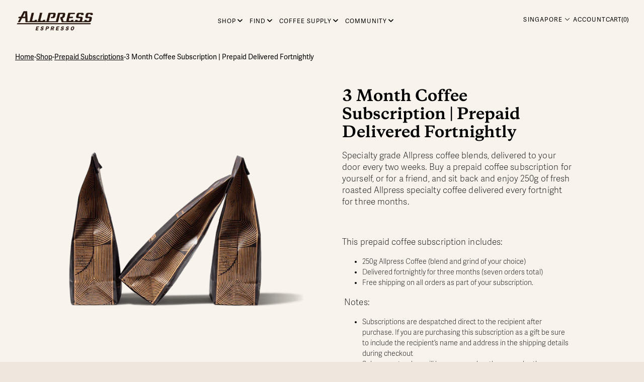

--- FILE ---
content_type: text/html; charset=utf-8
request_url: https://sg.shop.allpressespresso.com/products/3-month-coffee-subscription-delivered-fortnightly
body_size: 64744
content:
<!doctype html>
<html class="no-js" lang="en-NZ">
  <head>

    <script>  
  /**
  * Author: Triangle Digital
  * Website: triangledigital.xyz
  * Email: contact@triangledigital.xyz
  * Last Update: 17 May 2024
  * Description: This script handles various eCommerce tracking events, 
  * collecting customer data, handling AJAX requests, and pushing 
  * relevant data to the dataLayer for Google Tag Manager.
  */
  
  (function() {
      // Defining the class triangle_digital_datalayer
      class triangle_digital_datalayer {
        constructor() {
          // Initializing dataLayer if not already defined
          window.dataLayer = window.dataLayer || []; 
          
          // Prefix for events name
          this.eventPrefix = 'triangledigital_';

          // Setting value to true to get formatted product ID
          this.formattedItemId = true; 

          // Data schema for ecommerce and dynamic remarketing
          this.dataSchema = {
            ecommerce: {
                show: true
            },
            dynamicRemarketing: {
                show: false,
                business_vertical: 'retail'
            }
          }

          // Selectors for adding to wishlist
          this.addToWishListSelectors = {
            'addWishListIcon': '',
            'gridItemSelector': '',
            'productLinkSelector': 'a[href*="/products/"]'
          }

          // Selectors for quick view
          this.quickViewSelector = {
            'quickViewElement': '',
            'gridItemSelector': '',
            'productLinkSelector': 'a[href*="/products/"]'
          }

          // Selector for mini cart button
          this.miniCartButton = [
            'a[href="/cart"]', 
          ];
          this.miniCartAppersOn = 'click';

          // Selectors for begin checkout buttons/links
          this.beginCheckoutButtons = [
            'input[name="checkout"]',
            'button[name="checkout"]',
            'a[href="/checkout"]',
            '.additional-checkout-buttons',
          ];

          // Selector for direct checkout button
          this.shopifyDirectCheckoutButton = [
            '.shopify-payment-button'
          ]

          // Setting value to true if Add to Cart redirects to the cart page
          this.isAddToCartRedirect = false;
          
          // Setting value to false if cart items increment/decrement/remove refresh page 
          this.isAjaxCartIncrementDecrement = true;
          
          // Caution: Do not modify anything below this line, as it may result in it not functioning correctly.
          this.cart = {"note":null,"attributes":{},"original_total_price":0,"total_price":0,"total_discount":0,"total_weight":0.0,"item_count":0,"items":[],"requires_shipping":false,"currency":"SGD","items_subtotal_price":0,"cart_level_discount_applications":[],"checkout_charge_amount":0}
          this.countryCode = "SG";
          this.collectData();  
          this.storeURL = "https://sg.shop.allpressespresso.com";
          localStorage.setItem('shopCountryCode', this.countryCode);
        }

        // Function to update cart by fetching the latest cart data from the server
        updateCart() {
          fetch("/cart.js")
          .then((response) => response.json())
          .then((data) => {
            this.cart = data;
          });
        }

        // Function to create a debounced function to limit the rate at which a function is executed
       debounce(delay) {         
          let timeoutId;
          return function(func) {
            const context = this;
            const args = arguments;
            
            clearTimeout(timeoutId);
            
            timeoutId = setTimeout(function() {
              func.apply(context, args);
            }, delay);
          };
        }

        // Function to collect various types of data including customer data and events
        collectData() { 
            this.customerData();
            this.ajaxRequestData();
            this.searchPageData();
            this.miniCartData();
            this.beginCheckoutData();
  
            
  
            
              this.productSinglePage();
            
  
            
            
            this.addToWishListData();
            this.quickViewData();
            this.formData();
            this.phoneClickData();
            this.emailClickData();
        }        

        // Function to collect logged in customer data and push it to the dataLayer
        customerData() {
            const currentUser = {};
            

            if (currentUser.email) {
              currentUser.hash_email = "e3b0c44298fc1c149afbf4c8996fb92427ae41e4649b934ca495991b7852b855"
            }

            if (currentUser.phone) {
              currentUser.hash_phone = "e3b0c44298fc1c149afbf4c8996fb92427ae41e4649b934ca495991b7852b855"
            }

            window.dataLayer = window.dataLayer || [];
            dataLayer.push({
              customer: currentUser
            });

            // Log the pushed customer data to the console for TRIANGLE SHOPIFY PIXEL DEBUGGERging purposes
            console.log('%c[TRIANGLE SHOPIFY PIXEL DEBUGGER] Customer Data Pushed:', 'background: #222; color: #bada55; font-size: 14px; font-weight: bold;', currentUser);
        }

        // Function to handle AJAX requests for add_to_cart, remove_from_cart, search, and update the dataLayer accordingly
        ajaxRequestData() {
          const self = this;
          
          // Handling non-ajax add to cart
          if(this.isAddToCartRedirect) {
            document.addEventListener('submit', function(event) {
              const addToCartForm = event.target.closest('form[action="/cart/add"]');
              if(addToCartForm) {
                event.preventDefault();
                
                const formData = new FormData(addToCartForm);
            
                fetch(window.Shopify.routes.root + 'cart/add.js', {
                  method: 'POST',
                  body: formData
                })
                .then(response => {
                    window.location.href = "/cart";
                })
                .catch((error) => {
                  console.error('%c[ERROR] Add to Cart Request Failed:', 'background: #ff0000; color: white; font-size: 14px; font-weight: bold;', error);
                });
              }
            });
          }
          
          // Overriding fetch function to handle AJAX events
          let originalFetch = window.fetch;
          let debounce = this.debounce(800);
          
          window.fetch = function () {
            return originalFetch.apply(this, arguments).then((response) => {
              if (response.ok) {
                let cloneResponse = response.clone();
                let requestURL = arguments[0];
                
                // Handling search event
                if(/.*\/search\/?.*\?.*q=.+/.test(requestURL) && !requestURL.includes('&requestFrom=uldt')) {   
                  const queryString = requestURL.split('?')[1];
                  const urlParams = new URLSearchParams(queryString);
                  const search_term = urlParams.get("q");

                  debounce(function() {
                    fetch(`${self.storeURL}/search/suggest.json?q=${search_term}&resources[type]=product&requestFrom=uldt`)
                      .then(res => res.json())
                      .then(function(data) {
                            const products = data.resources.results.products;
                            if(products.length) {
                              const fetchRequests = products.map(product =>
                                fetch(`${self.storeURL}/${product.url.split('?')[0]}.js`)
                                  .then(response => response.json())
                                  .catch(error => console.error('%c[ERROR] Error fetching product:', 'background: #ff0000; color: white; font-size: 14px; font-weight: bold;', error))
                              );

                              Promise.all(fetchRequests)
                                .then(products => {
                                    const items = products.map((product) => {
                                      return {
                                        product_id: product.id,
                                        product_title: product.title,
                                        variant_id: product.variants[0].id,
                                        variant_title: product.variants[0].title,
                                        vendor: product.vendor,
                                        total_discount: 0,
                                        final_price: product.price_min,
                                        product_type: product.type, 
                                        quantity: 1
                                      }
                                    });

                                    self.ecommerceDataLayer('search', {search_term, items});
                                })
                            }else {
                              self.ecommerceDataLayer('search', {search_term, items: []});
                            }
                      });
                  });
                }
                // Handling add to cart event
                else if (requestURL.includes("/cart/add")) {
                  cloneResponse.text().then((text) => {
                    let data = JSON.parse(text);

                    if(data.items && Array.isArray(data.items)) {
                      data.items.forEach(function(item) {
                         self.ecommerceDataLayer('add_to_cart', {items: [item]});
                      })
                    } else {
                      self.ecommerceDataLayer('add_to_cart', {items: [data]});
                    }
                    self.updateCart();
                  });
                }
                // Handling cart change event
                else if(requestURL.includes("/cart/change") || requestURL.includes("/cart/update")) {
                  
                   cloneResponse.text().then((text) => {
                     
                    let newCart = JSON.parse(text);
                    let newCartItems = newCart.items;
                    let oldCartItems = self.cart.items;

                    for(let i = 0; i < oldCartItems.length; i++) {
                      let item = oldCartItems[i];
                      let newItem = newCartItems.find(newItems => newItems.id === item.id);


                      if(newItem) {

                        if(newItem.quantity > item.quantity) {
                          // cart item increment
                          let quantity = (newItem.quantity - item.quantity);
                          let updatedItem = {...item, quantity}
                          self.ecommerceDataLayer('add_to_cart', {items: [updatedItem]});
                          self.updateCart(); 

                        }else if(newItem.quantity < item.quantity) {
                          // cart item decrement
                          let quantity = (item.quantity - newItem.quantity);
                          let updatedItem = {...item, quantity}
                          self.ecommerceDataLayer('remove_from_cart', {items: [updatedItem]});
                          self.updateCart(); 
                        }

                      }else {
                        self.ecommerceDataLayer('remove_from_cart', {items: [item]});
                        self.updateCart(); 
                      }
                    }
                  });
                }
              }
              return response;
            });
          }
          // End of fetch 

          // Overriding XMLHttpRequest to handle AJAX events
          var origXMLHttpRequest = XMLHttpRequest;
          XMLHttpRequest = function() {
            var requestURL;
    
            var xhr = new origXMLHttpRequest();
            var origOpen = xhr.open;
            var origSend = xhr.send;
            
            // Override the `open` function.
            xhr.open = function(method, url) {
                requestURL = url;
                return origOpen.apply(this, arguments);
            };
    
    
            xhr.send = function() {
    
                // Proceeding if the request URL matches what we're looking for.
                if (requestURL.includes("/cart/add") || requestURL.includes("/cart/change") || /.*\/search\/?.*\?.*q=.+/.test(requestURL)) {
        
                    xhr.addEventListener('load', function() {
                        if (xhr.readyState === 4) {
                            if (xhr.status >= 200 && xhr.status < 400) { 

                              if(/.*\/search\/?.*\?.*q=.+/.test(requestURL) && !requestURL.includes('&requestFrom=uldt')) {
                                const queryString = requestURL.split('?')[1];
                                const urlParams = new URLSearchParams(queryString);
                                const search_term = urlParams.get("q");

                                debounce(function() {
                                    fetch(`${self.storeURL}/search/suggest.json?q=${search_term}&resources[type]=product&requestFrom=uldt`)
                                      .then(res => res.json())
                                      .then(function(data) {
                                            const products = data.resources.results.products;
                                            if(products.length) {
                                              const fetchRequests = products.map(product =>
                                                fetch(`${self.storeURL}/${product.url.split('?')[0]}.js`)
                                                  .then(response => response.json())
                                                  .catch(error => console.error('%c[ERROR] Error fetching product:', 'background: #ff0000; color: white; font-size: 14px; font-weight: bold;', error))
                                              );
                
                                              Promise.all(fetchRequests)
                                                .then(products => {
                                                    const items = products.map((product) => {
                                                      return {
                                                        product_id: product.id,
                                                        product_title: product.title,
                                                        variant_id: product.variants[0].id,
                                                        variant_title: product.variants[0].title,
                                                        vendor: product.vendor,
                                                        total_discount: 0,
                                                        final_price: product.price_min,
                                                        product_type: product.type, 
                                                        quantity: 1
                                                      }
                                                    });
                
                                                    self.ecommerceDataLayer('search', {search_term, items});
                                                })
                                            }else {
                                              self.ecommerceDataLayer('search', {search_term, items: []});
                                            }
                                      });
                                  });

                              }

                              else if(requestURL.includes("/cart/add")) {
                                  const data = JSON.parse(xhr.responseText);

                                  if(data.items && Array.isArray(data.items)) {
                                    data.items.forEach(function(item) {
                                        self.ecommerceDataLayer('add_to_cart', {items: [item]});
                                      })
                                  } else {
                                    self.ecommerceDataLayer('add_to_cart', {items: [data]});
                                  }
                                  self.updateCart();
                                 
                               }else if(requestURL.includes("/cart/change")) {
                                 
                                  const newCart = JSON.parse(xhr.responseText);
                                  const newCartItems = newCart.items;
                                  let oldCartItems = self.cart.items;
              
                                  for(let i = 0; i < oldCartItems.length; i++) {
                                    let item = oldCartItems[i];
                                    let newItem = newCartItems.find(newItems => newItems.id === item.id);
              
              
                                    if(newItem) {
                                      if(newItem.quantity > item.quantity) {
                                        // cart item increment
                                        let quantity = (newItem.quantity - item.quantity);
                                        let updatedItem = {...item, quantity}
                                        self.ecommerceDataLayer('add_to_cart', {items: [updatedItem]});
                                        self.updateCart(); 
              
                                      }else if(newItem.quantity < item.quantity) {
                                        // cart item decrement
                                        let quantity = (item.quantity - newItem.quantity);
                                        let updatedItem = {...item, quantity}
                                        self.ecommerceDataLayer('remove_from_cart', {items: [updatedItem]});
                                        self.updateCart(); 
                                      }
                                      
              
                                    }else {
                                      self.ecommerceDataLayer('remove_from_cart', {items: [item]});
                                      self.updateCart(); 
                                    }
                                  }
                               }          
                            }
                        }
                    });
                }
    
                return origSend.apply(this, arguments);
            };
    
            return xhr;
          }; 
          // End of XMLHttpRequest
        }

        // Function for collecting data from search page and pushing to dataLayer
        searchPageData() {
          const self = this;
          let pageUrl = window.location.href;
          
          if(/.+\/search\?.*\&?q=.+/.test(pageUrl)) {   
            const queryString = pageUrl.split('?')[1];
            const urlParams = new URLSearchParams(queryString);
            const search_term = urlParams.get("q");
                
            fetch(`https://sg.shop.allpressespresso.com/search/suggest.json?q=${search_term}&resources[type]=product&requestFrom=uldt`)
            .then(res => res.json())
            .then(function(data) {
                  const products = data.resources.results.products;
                  if(products.length) {
                    const fetchRequests = products.map(product =>
                      fetch(`${self.storeURL}/${product.url.split('?')[0]}.js`)
                        .then(response => response.json())
                        .catch(error => console.error('%c[ERROR] Error fetching product:', 'background: #ff0000; color: white; font-size: 14px; font-weight: bold;', error))
                    );
                    Promise.all(fetchRequests)
                    .then(products => {
                        const items = products.map((product) => {
                            return {
                            product_id: product.id,
                            product_title: product.title,
                            variant_id: product.variants[0].id,
                            variant_title: product.variants[0].title,
                            vendor: product.vendor,
                            total_discount: 0,
                            final_price: product.price_min,
                            product_type: product.type, 
                            quantity: 1
                            }
                        });

                        self.ecommerceDataLayer('search', {search_term, items});
                    });
                  }else {
                    self.ecommerceDataLayer('search', {search_term, items: []});
                  }
            });
          }
        }

        // Function to collect data from the mini cart and push to dataLayer
        miniCartData() {
          if(this.miniCartButton.length) {
            let self = this;
            if(this.miniCartAppersOn === 'hover') {
              this.miniCartAppersOn = 'mouseenter';
            }
            this.miniCartButton.forEach((selector) => {
              let miniCartButtons = document.querySelectorAll(selector);
              miniCartButtons.forEach((miniCartButton) => {
                miniCartButton.addEventListener(self.miniCartAppersOn, () => {
                  self.ecommerceDataLayer('view_cart', self.cart);
                  console.log('%c[TRIANGLE SHOPIFY PIXEL DEBUGGER] View Cart Event Pushed (Mini Cart):', 'background: #222; color: #bada55; font-size: 14px; font-weight: bold;', self.cart);
                });
              });
            });
          }
        }

        // Function to track 'begin_checkout' event and push to dataLayer
        beginCheckoutData() {
          let self = this;
          document.addEventListener('pointerdown', (event) => {
            let targetElement = event.target.closest(self.beginCheckoutButtons.join(', '));
            if(targetElement) {
              self.ecommerceDataLayer('begin_checkout', self.cart);
              console.log('%c[TRIANGLE SHOPIFY PIXEL DEBUGGER] Begin Checkout Event Pushed:', 'background: #6a1b9a; color: #fff; font-size: 14px; font-weight: bold;', self.cart);
            }
          });
        }

        // Function to track 'view_cart', 'add_to_cart', and 'remove_from_cart' events on the cart page
        viewCartPageData() {
          this.ecommerceDataLayer('view_cart', this.cart);
          console.log('%c[TRIANGLE SHOPIFY PIXEL DEBUGGER] View Cart Event Pushed (Cart Page):', 'background: #1e88e5; color: #fff; font-size: 14px; font-weight: bold;', this.cart);

          if(!this.isAjaxCartIncrementDecrement) {
            const self = this;
            document.addEventListener('pointerdown', (event) => {
              const target = event.target.closest('a[href*="/cart/change?"]');
              if(target) {
                const linkUrl = target.getAttribute('href');
                const queryString = linkUrl.split("?")[1];
                const urlParams = new URLSearchParams(queryString);
                const newQuantity = urlParams.get("quantity");
                const line = urlParams.get("line");
                const cart_id = urlParams.get("id");
                
                if(newQuantity && (line || cart_id)) {
                  let item = line ? {...self.cart.items[line - 1]} : self.cart.items.find(item => item.key === cart_id);
                  let event = 'add_to_cart';
                  if(newQuantity < item.quantity) {
                    event = 'remove_from_cart';
                  }
                  let quantity = Math.abs(newQuantity - item.quantity);
                  item['quantity'] = quantity;
                  self.ecommerceDataLayer(event, {items: [item]});
                  console.log(`%c[TRIANGLE SHOPIFY PIXEL DEBUGGER] ${event === 'add_to_cart' ? 'Add to Cart' : 'Remove from Cart'} Event Pushed:`, 'background: #f57c00; color: #fff; font-size: 14px; font-weight: bold;', item);
                }
              }
            });
          }
        }

        // Function to track 'view_item' and 'begin_checkout' events on the product single page
        productSinglePage() {
          
          const item = {
            product_id: 6750548557962,
            variant_id: 40588442632330,
            product_title: "3 Month Coffee Subscription | Prepaid Delivered Fortnightly",
            line_level_total_discount: 0,
            vendor: "Allpress SG",
            sku: null,
            product_type: "",
            item_list_id: 266355736714,
            item_list_name: "Prepaid Subscriptions",
            
            variant_title: "Allpress Espresso Blend \/ Beans",
            
            final_price: 1900,
            quantity: 1
          };
          
          const variants = [{"id":40588442632330,"title":"Allpress Espresso Blend \/ Beans","option1":"Allpress Espresso Blend","option2":"Beans","option3":null,"sku":"EB250B","requires_shipping":true,"taxable":true,"featured_image":null,"available":true,"name":"3 Month Coffee Subscription | Prepaid Delivered Fortnightly - Allpress Espresso Blend \/ Beans","public_title":"Allpress Espresso Blend \/ Beans","options":["Allpress Espresso Blend","Beans"],"price":1900,"weight":0,"compare_at_price":null,"inventory_management":null,"barcode":"","requires_selling_plan":true,"selling_plan_allocations":[{"price_adjustments":[{"position":1,"price":13300}],"price":13300,"compare_at_price":1900,"per_delivery_price":13300,"selling_plan_id":1103036554,"selling_plan_group_id":"a92556dcf3ecb9e4d1375847093897d2d64f72b3"}],"quantity_rule":{"min":1,"max":null,"increment":1}},{"id":40588442665098,"title":"Allpress Espresso Blend \/ Filter","option1":"Allpress Espresso Blend","option2":"Filter","option3":null,"sku":"EB250F","requires_shipping":true,"taxable":true,"featured_image":null,"available":true,"name":"3 Month Coffee Subscription | Prepaid Delivered Fortnightly - Allpress Espresso Blend \/ Filter","public_title":"Allpress Espresso Blend \/ Filter","options":["Allpress Espresso Blend","Filter"],"price":1900,"weight":0,"compare_at_price":null,"inventory_management":null,"barcode":"","requires_selling_plan":true,"selling_plan_allocations":[{"price_adjustments":[{"position":1,"price":13300}],"price":13300,"compare_at_price":1900,"per_delivery_price":13300,"selling_plan_id":1103036554,"selling_plan_group_id":"a92556dcf3ecb9e4d1375847093897d2d64f72b3"}],"quantity_rule":{"min":1,"max":null,"increment":1}},{"id":40588442697866,"title":"Allpress Espresso Blend \/ Plunger","option1":"Allpress Espresso Blend","option2":"Plunger","option3":null,"sku":"EB250P","requires_shipping":true,"taxable":true,"featured_image":null,"available":true,"name":"3 Month Coffee Subscription | Prepaid Delivered Fortnightly - Allpress Espresso Blend \/ Plunger","public_title":"Allpress Espresso Blend \/ Plunger","options":["Allpress Espresso Blend","Plunger"],"price":1900,"weight":0,"compare_at_price":null,"inventory_management":null,"barcode":"","requires_selling_plan":true,"selling_plan_allocations":[{"price_adjustments":[{"position":1,"price":13300}],"price":13300,"compare_at_price":1900,"per_delivery_price":13300,"selling_plan_id":1103036554,"selling_plan_group_id":"a92556dcf3ecb9e4d1375847093897d2d64f72b3"}],"quantity_rule":{"min":1,"max":null,"increment":1}},{"id":40588442730634,"title":"A.R.T. Espresso Roast \/ Beans","option1":"A.R.T. Espresso Roast","option2":"Beans","option3":null,"sku":"ART250B","requires_shipping":true,"taxable":true,"featured_image":null,"available":true,"name":"3 Month Coffee Subscription | Prepaid Delivered Fortnightly - A.R.T. Espresso Roast \/ Beans","public_title":"A.R.T. Espresso Roast \/ Beans","options":["A.R.T. Espresso Roast","Beans"],"price":1900,"weight":0,"compare_at_price":null,"inventory_management":null,"barcode":"","requires_selling_plan":true,"selling_plan_allocations":[{"price_adjustments":[{"position":1,"price":13300}],"price":13300,"compare_at_price":1900,"per_delivery_price":13300,"selling_plan_id":1103036554,"selling_plan_group_id":"a92556dcf3ecb9e4d1375847093897d2d64f72b3"}],"quantity_rule":{"min":1,"max":null,"increment":1}},{"id":40588442763402,"title":"A.R.T. Espresso Roast \/ Filter","option1":"A.R.T. Espresso Roast","option2":"Filter","option3":null,"sku":"ART250F","requires_shipping":true,"taxable":true,"featured_image":null,"available":true,"name":"3 Month Coffee Subscription | Prepaid Delivered Fortnightly - A.R.T. Espresso Roast \/ Filter","public_title":"A.R.T. Espresso Roast \/ Filter","options":["A.R.T. Espresso Roast","Filter"],"price":1900,"weight":0,"compare_at_price":null,"inventory_management":null,"barcode":"","requires_selling_plan":true,"selling_plan_allocations":[{"price_adjustments":[{"position":1,"price":13300}],"price":13300,"compare_at_price":1900,"per_delivery_price":13300,"selling_plan_id":1103036554,"selling_plan_group_id":"a92556dcf3ecb9e4d1375847093897d2d64f72b3"}],"quantity_rule":{"min":1,"max":null,"increment":1}},{"id":40588442796170,"title":"A.R.T. Espresso Roast \/ Plunger","option1":"A.R.T. Espresso Roast","option2":"Plunger","option3":null,"sku":"ART250P","requires_shipping":true,"taxable":true,"featured_image":null,"available":true,"name":"3 Month Coffee Subscription | Prepaid Delivered Fortnightly - A.R.T. Espresso Roast \/ Plunger","public_title":"A.R.T. Espresso Roast \/ Plunger","options":["A.R.T. Espresso Roast","Plunger"],"price":1900,"weight":0,"compare_at_price":null,"inventory_management":null,"barcode":"","requires_selling_plan":true,"selling_plan_allocations":[{"price_adjustments":[{"position":1,"price":13300}],"price":13300,"compare_at_price":1900,"per_delivery_price":13300,"selling_plan_id":1103036554,"selling_plan_group_id":"a92556dcf3ecb9e4d1375847093897d2d64f72b3"}],"quantity_rule":{"min":1,"max":null,"increment":1}},{"id":40588442828938,"title":"The Good Brew \/ Beans","option1":"The Good Brew","option2":"Beans","option3":null,"sku":"GB250B","requires_shipping":true,"taxable":true,"featured_image":null,"available":true,"name":"3 Month Coffee Subscription | Prepaid Delivered Fortnightly - The Good Brew \/ Beans","public_title":"The Good Brew \/ Beans","options":["The Good Brew","Beans"],"price":1900,"weight":0,"compare_at_price":null,"inventory_management":null,"barcode":"","requires_selling_plan":true,"selling_plan_allocations":[{"price_adjustments":[{"position":1,"price":13300}],"price":13300,"compare_at_price":1900,"per_delivery_price":13300,"selling_plan_id":1103036554,"selling_plan_group_id":"a92556dcf3ecb9e4d1375847093897d2d64f72b3"}],"quantity_rule":{"min":1,"max":null,"increment":1}},{"id":40588442861706,"title":"The Good Brew \/ Filter","option1":"The Good Brew","option2":"Filter","option3":null,"sku":"GB250F","requires_shipping":true,"taxable":true,"featured_image":null,"available":true,"name":"3 Month Coffee Subscription | Prepaid Delivered Fortnightly - The Good Brew \/ Filter","public_title":"The Good Brew \/ Filter","options":["The Good Brew","Filter"],"price":1900,"weight":0,"compare_at_price":null,"inventory_management":null,"barcode":"","requires_selling_plan":true,"selling_plan_allocations":[{"price_adjustments":[{"position":1,"price":13300}],"price":13300,"compare_at_price":1900,"per_delivery_price":13300,"selling_plan_id":1103036554,"selling_plan_group_id":"a92556dcf3ecb9e4d1375847093897d2d64f72b3"}],"quantity_rule":{"min":1,"max":null,"increment":1}},{"id":40588442894474,"title":"The Good Brew \/ Plunger","option1":"The Good Brew","option2":"Plunger","option3":null,"sku":"GB250P","requires_shipping":true,"taxable":true,"featured_image":null,"available":true,"name":"3 Month Coffee Subscription | Prepaid Delivered Fortnightly - The Good Brew \/ Plunger","public_title":"The Good Brew \/ Plunger","options":["The Good Brew","Plunger"],"price":1900,"weight":0,"compare_at_price":null,"inventory_management":null,"barcode":"","requires_selling_plan":true,"selling_plan_allocations":[{"price_adjustments":[{"position":1,"price":13300}],"price":13300,"compare_at_price":1900,"per_delivery_price":13300,"selling_plan_id":1103036554,"selling_plan_group_id":"a92556dcf3ecb9e4d1375847093897d2d64f72b3"}],"quantity_rule":{"min":1,"max":null,"increment":1}},{"id":40588442927242,"title":"Browns Mill Organic \/ Beans","option1":"Browns Mill Organic","option2":"Beans","option3":null,"sku":"BM250B","requires_shipping":true,"taxable":true,"featured_image":null,"available":true,"name":"3 Month Coffee Subscription | Prepaid Delivered Fortnightly - Browns Mill Organic \/ Beans","public_title":"Browns Mill Organic \/ Beans","options":["Browns Mill Organic","Beans"],"price":1900,"weight":0,"compare_at_price":null,"inventory_management":null,"barcode":"","requires_selling_plan":true,"selling_plan_allocations":[{"price_adjustments":[{"position":1,"price":13300}],"price":13300,"compare_at_price":1900,"per_delivery_price":13300,"selling_plan_id":1103036554,"selling_plan_group_id":"a92556dcf3ecb9e4d1375847093897d2d64f72b3"}],"quantity_rule":{"min":1,"max":null,"increment":1}},{"id":40588442960010,"title":"Browns Mill Organic \/ Filter","option1":"Browns Mill Organic","option2":"Filter","option3":null,"sku":"BM250F","requires_shipping":true,"taxable":true,"featured_image":null,"available":true,"name":"3 Month Coffee Subscription | Prepaid Delivered Fortnightly - Browns Mill Organic \/ Filter","public_title":"Browns Mill Organic \/ Filter","options":["Browns Mill Organic","Filter"],"price":1900,"weight":0,"compare_at_price":null,"inventory_management":null,"barcode":"","requires_selling_plan":true,"selling_plan_allocations":[{"price_adjustments":[{"position":1,"price":13300}],"price":13300,"compare_at_price":1900,"per_delivery_price":13300,"selling_plan_id":1103036554,"selling_plan_group_id":"a92556dcf3ecb9e4d1375847093897d2d64f72b3"}],"quantity_rule":{"min":1,"max":null,"increment":1}},{"id":40588442992778,"title":"Browns Mill Organic \/ Plunger","option1":"Browns Mill Organic","option2":"Plunger","option3":null,"sku":"BM250P","requires_shipping":true,"taxable":true,"featured_image":null,"available":true,"name":"3 Month Coffee Subscription | Prepaid Delivered Fortnightly - Browns Mill Organic \/ Plunger","public_title":"Browns Mill Organic \/ Plunger","options":["Browns Mill Organic","Plunger"],"price":1900,"weight":0,"compare_at_price":null,"inventory_management":null,"barcode":"","requires_selling_plan":true,"selling_plan_allocations":[{"price_adjustments":[{"position":1,"price":13300}],"price":13300,"compare_at_price":1900,"per_delivery_price":13300,"selling_plan_id":1103036554,"selling_plan_group_id":"a92556dcf3ecb9e4d1375847093897d2d64f72b3"}],"quantity_rule":{"min":1,"max":null,"increment":1}}]
          this.ecommerceDataLayer('view_item', {items: [item]});
          console.log('%c[TRIANGLE SHOPIFY PIXEL DEBUGGER] View Item Event Pushed:', 'background: #00c853; color: #fff; font-size: 14px; font-weight: bold;', item);

          if(this.shopifyDirectCheckoutButton.length) {
            let self = this;
            document.addEventListener('pointerdown', (event) => {  
              let target = event.target;
              let checkoutButton = event.target.closest(this.shopifyDirectCheckoutButton.join(', '));
              if(checkoutButton && (variants || self.quickViewVariants)) {
                let checkoutForm = checkoutButton.closest('form[action*="/cart/add"]');
                if(checkoutForm) {
                  let variant_id = null;
                  let varientInput = checkoutForm.querySelector('input[name="id"]');
                  let varientIdFromURL = new URLSearchParams(window.location.search).get('variant');
                  let firstVarientId = item.variant_id;

                  if(varientInput) {
                    variant_id = parseInt(varientInput.value);
                  } else if(varientIdFromURL) {
                    variant_id = varientIdFromURL;
                  } else if(firstVarientId) {
                    variant_id = firstVarientId;
                  }

                  if(variant_id) {
                    variant_id = parseInt(variant_id);
                    let quantity = 1;
                    let quantitySelector = checkoutForm.getAttribute('id');
                    if(quantitySelector) {
                      let quentityInput = document.querySelector('input[name="quantity"][form="'+quantitySelector+'"]');
                      if(quentityInput) {
                        quantity = +quentityInput.value;
                      }
                    }
                    if(variant_id) {
                      let variant = variants.find(item => item.id === +variant_id);
                      if(variant && item) {
                        item['variant_id'] = variant_id;
                        item['variant_title'] = variant.title;
                        item['final_price'] = variant.price;
                        item['quantity'] = quantity;
                        self.ecommerceDataLayer('add_to_cart', {items: [item]});
                        self.ecommerceDataLayer('begin_checkout', {items: [item]});
                        console.log('%c[TRIANGLE SHOPIFY PIXEL DEBUGGER] Add to Cart Event Pushed:', 'background: #f57c00; color: #fff; font-size: 14px; font-weight: bold;', item);
                        console.log('%c[TRIANGLE SHOPIFY PIXEL DEBUGGER] Begin Checkout Event Pushed:', 'background: #6a1b9a; color: #fff; font-size: 14px; font-weight: bold;', item);
                      } else if(self.quickViewedItem) {                                  
                        let variant = self.quickViewVariants.find(item => item.id === +variant_id);
                        if(variant) {
                          self.quickViewedItem['variant_id'] = variant_id;
                          self.quickViewedItem['variant_title'] = variant.title;
                          self.quickViewedItem['final_price'] = parseFloat(variant.price) * 100;
                          self.quickViewedItem['quantity'] = quantity;
                          self.ecommerceDataLayer('add_to_cart', {items: [self.quickViewedItem]});
                          self.ecommerceDataLayer('begin_checkout', {items: [self.quickViewedItem]});
                          console.log('%c[TRIANGLE SHOPIFY PIXEL DEBUGGER] Add to Cart Event Pushed:', 'background: #f57c00; color: #fff; font-size: 14px; font-weight: bold;', self.quickViewedItem);
                          console.log('%c[TRIANGLE SHOPIFY PIXEL DEBUGGER] Begin Checkout Event Pushed:', 'background: #6a1b9a; color: #fff; font-size: 14px; font-weight: bold;', self.quickViewedItem);
                        }
                      }
                    }
                  }
                }
              }
            });
          }
          
        }

        // Function to track 'view_item_list' event on collections pages
        collectionsPageData() {
          var ecommerce = {
            'items': [
              
            ]
          };

          ecommerce['item_list_id'] = null
          ecommerce['item_list_name'] = null

          this.ecommerceDataLayer('view_item_list', ecommerce);
          console.log('%c[TRIANGLE SHOPIFY PIXEL DEBUGGER] View Item List Event Pushed:', 'background: #0097a7; color: #fff; font-size: 14px; font-weight: bold;', ecommerce);
        }

        // Function to track 'add_to_wishlist' event when a product is added to wishlist
        addToWishListData() {
          if(this.addToWishListSelectors && this.addToWishListSelectors.addWishListIcon) {
            const self = this;
            document.addEventListener('pointerdown', (event) => {
              let target = event.target;
              if(target.closest(self.addToWishListSelectors.addWishListIcon)) {
                let pageULR = window.location.href.replace(/\?.+/, '');
                let requestURL = undefined;
                if(/\/products\/[^/]+$/.test(pageULR)) {
                  requestURL = pageULR;
                } else if(self.addToWishListSelectors.gridItemSelector && self.addToWishListSelectors.productLinkSelector) {
                  let itemElement = target.closest(self.addToWishListSelectors.gridItemSelector);
                  if(itemElement) {
                    let linkElement = itemElement.querySelector(self.addToWishListSelectors.productLinkSelector); 
                    if(linkElement) {
                      let link = linkElement.getAttribute('href').replace(/\?.+/g, '');
                      if(link && /\/products\/[^/]+$/.test(link)) {
                        requestURL = link;
                      }
                    }
                  }
                }

                if(requestURL) {
                  fetch(requestURL + '.json')
                    .then(res => res.json())
                    .then(result => {
                      let data = result.product;                    
                      if(data) {
                        let dataLayerData = {
                          product_id: data.id,
                          variant_id: data.variants[0].id,
                          product_title: data.title,
                          quantity: 1,
                          final_price: parseFloat(data.variants[0].price) * 100,
                          total_discount: 0,
                          product_type: data.product_type,
                          vendor: data.vendor,
                          variant_title: (data.variants[0].title !== 'Default Title') ? data.variants[0].title : undefined,
                          sku: data.variants[0].sku,
                        }

                        self.ecommerceDataLayer('add_to_wishlist', {items: [dataLayerData]});
                        console.log('%c[TRIANGLE SHOPIFY PIXEL DEBUGGER] Add to Wishlist Event Pushed:', 'background: #ec407a; color: #fff; font-size: 14px; font-weight: bold;', dataLayerData);
                      }
                    });
                }
              }
            });
          }
        }

        // Function to track 'view_item' event when a product is viewed in quick view
        quickViewData() {
          if(this.quickViewSelector.quickViewElement && this.quickViewSelector.gridItemSelector && this.quickViewSelector.productLinkSelector) {
            const self = this;
            document.addEventListener('pointerdown', (event) => {
              let target = event.target;
              if(target.closest(self.quickViewSelector.quickViewElement)) {
                let requestURL = undefined;
                let itemElement = target.closest(this.quickViewSelector.gridItemSelector);
                if(itemElement) {
                  let linkElement = itemElement.querySelector(self.quickViewSelector.productLinkSelector); 
                  if(linkElement) {
                    let link = linkElement.getAttribute('href').replace(/\?.+/g, '');
                    if(link && /\/products\/[^/]+$/.test(link)) {
                      requestURL = link;
                    }
                  }
                }   
                
                if(requestURL) {
                  fetch(requestURL + '.json')
                    .then(res => res.json())
                    .then(result => {
                      let data = result.product;                    
                      if(data) {
                        let dataLayerData = {
                          product_id: data.id,
                          variant_id: data.variants[0].id,
                          product_title: data.title,
                          quantity: 1,
                          final_price: parseFloat(data.variants[0].price) * 100,
                          total_discount: 0,
                          product_type: data.product_type,
                          vendor: data.vendor,
                          variant_title: (data.variants[0].title !== 'Default Title') ? data.variants[0].title : undefined,
                          sku: data.variants[0].sku,
                        }

                        self.ecommerceDataLayer('view_item', {items: [dataLayerData]});
                        console.log('%c[TRIANGLE SHOPIFY PIXEL DEBUGGER] Quick View Item Event Pushed:', 'background: #42a5f5; color: #fff; font-size: 14px; font-weight: bold;', dataLayerData);
                        self.quickViewVariants = data.variants;
                        self.quickViewedItem = dataLayerData;
                      }
                    });
                }
              }
            });

            
          }
        }

        // Function to construct and push the data layer object for ecommerce events
        ecommerceDataLayer(event, data) {
          const self = this;
          dataLayer.push({ 'ecommerce': null });
          const dataLayerData = {
            "event": this.eventPrefix + event,
            'ecommerce': {
              'currency': this.cart.currency,
              'items': data.items.map((item, index) => {
                const dataLayerItem = {
                  'index': index,
                  'item_id': this.formattedItemId  ? `shopify_${this.countryCode}_${item.product_id}_${item.variant_id}` : item.product_id.toString(),
                  'product_id': item.product_id.toString(),
                  'variant_id': item.variant_id.toString(),
                  'item_name': item.product_title,
                  'quantity': item.quantity,
                  'price': +((item.final_price / 100).toFixed(2)),
                  'discount': item.total_discount ? +((item.total_discount / 100).toFixed(2)) : 0 
                }

                if(item.product_type) {
                  dataLayerItem['item_category'] = item.product_type;
                }
                
                if(item.vendor) {
                  dataLayerItem['item_brand'] = item.vendor;
                }
              
                if(item.variant_title && item.variant_title !== 'Default Title') {
                  dataLayerItem['item_variant'] = item.variant_title;
                }
              
                if(item.sku) {
                  dataLayerItem['sku'] = item.sku;
                }

                if(item.item_list_name) {
                  dataLayerItem['item_list_name'] = item.item_list_name;
                }

                if(item.item_list_id) {
                  dataLayerItem['item_list_id'] = item.item_list_id.toString()
                }

                return dataLayerItem;
              })
            }
          }

          if(data.total_price !== undefined) {
            dataLayerData['ecommerce']['value'] =  +((data.total_price / 100).toFixed(2));
          } else {
            dataLayerData['ecommerce']['value'] = +(dataLayerData['ecommerce']['items'].reduce((total, item) => total + (item.price * item.quantity), 0)).toFixed(2);
          }
          
          if(data.item_list_id) {
            dataLayerData['ecommerce']['item_list_id'] = data.item_list_id;
          }
          
          if(data.item_list_name) {
            dataLayerData['ecommerce']['item_list_name'] = data.item_list_name;
          }

          if(data.search_term) {
            dataLayerData['search_term'] = data.search_term;
          }

          if(self.dataSchema.dynamicRemarketing && self.dataSchema.dynamicRemarketing.show) {
            dataLayer.push({ 'dynamicRemarketing': null });
            dataLayerData['dynamicRemarketing'] = {
                value: dataLayerData.ecommerce.value,
                items: dataLayerData.ecommerce.items.map(item => ({id: item.item_id, google_business_vertical: self.dataSchema.dynamicRemarketing.business_vertical}))
            }
          }

          if(!self.dataSchema.ecommerce ||  !self.dataSchema.ecommerce.show) {
            delete dataLayerData['ecommerce'];
          }

          dataLayer.push(dataLayerData);
          console.log(`%c[TRIANGLE SHOPIFY PIXEL DEBUGGER] GTM Event: ${this.eventPrefix + event}`, 'background: #6a1b9a; color: #fff; font-size: 14px; font-weight: bold;', dataLayerData);
        }

        // Function to track form submissions for contact forms and newsletter signups
        formData() {
          const self = this;
          document.addEventListener('submit', function(event) {
            let targetForm = event.target.closest('form[action^="/contact"]');
            if(targetForm) {
              const formData = {
                form_location: window.location.href,
                form_id: targetForm.getAttribute('id'),
                form_classes: targetForm.getAttribute('class')
              };
                            
              let formType = targetForm.querySelector('input[name="form_type"]');
              let inputs = targetForm.querySelectorAll("input:not([type=hidden]):not([type=submit]), textarea, select");
              
              inputs.forEach(function(input) {
                var inputName = input.name;
                var inputValue = input.value;
                
                if (inputName && inputValue) {
                  var matches = inputName.match(/\[(.*?)\]/);
                  if (matches && matches.length > 1) {
                     var fieldName = matches[1];
                     formData[fieldName] = input.value;
                  }
                }
              });
              
              if(formType && formType.value === 'customer') {
                dataLayer.push({ event: self.eventPrefix + 'newsletter_signup', ...formData});
                console.log('%c[TRIANGLE SHOPIFY PIXEL DEBUGGER] Newsletter Signup Event Pushed:', 'background: #0097a7; color: #fff; font-size: 14px; font-weight: bold;', formData);
              } else if(formType && formType.value === 'contact') {
                dataLayer.push({ event: self.eventPrefix + 'contact_form_submit', ...formData});
                console.log('%c[TRIANGLE SHOPIFY PIXEL DEBUGGER] Contact Form Submit Event Pushed:', 'background: #0097a7; color: #fff; font-size: 14px; font-weight: bold;', formData);
              }
            }
          });
        }

        // Function to track phone number clicks and push to dataLayer
        phoneClickData() {
          const self = this; 
          document.addEventListener('click', function(event) {
            let target = event.target.closest('a[href^="tel:"]');
            if(target) {
              let phone_number = target.getAttribute('href').replace('tel:', '');
              dataLayer.push({
                event: self.eventPrefix + 'phone_number_click',
                page_location: window.location.href,
                link_classes: target.getAttribute('class'),
                link_id: target.getAttribute('id'),
                phone_number
              });
              console.log('%c[TRIANGLE SHOPIFY PIXEL DEBUGGER] Phone Number Click Event Pushed:', 'background: #ec407a; color: #fff; font-size: 14px; font-weight: bold;', phone_number);
            }
          });
        }

        // Function to track email clicks and push to dataLayer
        emailClickData() {
          const self = this; 
          document.addEventListener('click', function(event) {
            let target = event.target.closest('a[href^="mailto:"]');
            if(target) {
              let email_address = target.getAttribute('href').replace('mailto:', '');
              dataLayer.push({
                event: self.eventPrefix + 'email_click',
                page_location: window.location.href,
                link_classes: target.getAttribute('class'),
                link_id: target.getAttribute('id'),
                email_address
              });
              console.log('%c[TRIANGLE SHOPIFY PIXEL DEBUGGER] Email Click Event Pushed:', 'background: #42a5f5; color: #fff; font-size: 14px; font-weight: bold;', email_address);
            }
          });
        }
      } 
      // end triangle_digital_datalayer

      document.addEventListener('DOMContentLoaded', function() {
        try {
          new triangle_digital_datalayer();
        } catch(error) {
          console.error('%c[ERROR] Initialization Failed:', 'background: #ff0000; color: white; font-size: 14px; font-weight: bold;', error);
        }
      });
    
  })();
</script>
    
  <!-- Google Tag Manager -->
<script>(function(w,d,s,l,i){w[l]=w[l]||[];w[l].push({'gtm.start':
new Date().getTime(),event:'gtm.js'});var f=d.getElementsByTagName(s)[0],
j=d.createElement(s),dl=l!='dataLayer'?'&l='+l:'';j.async=true;j.src=
'https://www.googletagmanager.com/gtm.js?id='+i+dl;f.parentNode.insertBefore(j,f);
})(window,document,'script','dataLayer','GTM-KWZJPL2');</script>
<!-- End Google Tag Manager -->
    <meta charset="utf-8">
    <meta http-equiv="X-UA-Compatible" content="IE=edge">
    <meta name="viewport" content="width=device-width,initial-scale=1">
    <meta name="theme-color" content="">
    <link rel="canonical" href="https://sg.shop.allpressespresso.com/products/3-month-coffee-subscription-delivered-fortnightly">
    <link rel="preconnect" href="https://cdn.shopify.com" crossorigin><link rel="icon" type="image/png" href="//sg.shop.allpressespresso.com/cdn/shop/files/allpress-favicon.png?crop=center&height=32&v=1668973566&width=32"><link rel="preconnect" href="https://fonts.shopifycdn.com" crossorigin><title>
      3 Month Coffee Subscription | Prepaid Delivered Fortnightly
 &ndash; Allpress Espresso Singapore</title>

    
      <meta name="description" content="A 3 month prepaid coffee subscription for our classic blends. 7 deliveries of Allpress specialty roasted coffee, dispatched every two weeks. This fortnightly subscription is a great option for the casual home coffee drinker.">
    

    

<meta property="og:site_name" content="Allpress Espresso Singapore">
<meta property="og:url" content="https://sg.shop.allpressespresso.com/products/3-month-coffee-subscription-delivered-fortnightly">
<meta property="og:title" content="3 Month Coffee Subscription | Prepaid Delivered Fortnightly">
<meta property="og:type" content="product">
<meta property="og:description" content="A 3 month prepaid coffee subscription for our classic blends. 7 deliveries of Allpress specialty roasted coffee, dispatched every two weeks. This fortnightly subscription is a great option for the casual home coffee drinker."><meta property="og:image" content="http://sg.shop.allpressespresso.com/cdn/shop/products/Subs_3-Month_250g_16.png?v=1643107833">
  <meta property="og:image:secure_url" content="https://sg.shop.allpressespresso.com/cdn/shop/products/Subs_3-Month_250g_16.png?v=1643107833">
  <meta property="og:image:width" content="580">
  <meta property="og:image:height" content="640"><meta property="og:price:amount" content="19.00">
  <meta property="og:price:currency" content="SGD"><meta name="twitter:card" content="summary_large_image">
<meta name="twitter:title" content="3 Month Coffee Subscription | Prepaid Delivered Fortnightly">
<meta name="twitter:description" content="A 3 month prepaid coffee subscription for our classic blends. 7 deliveries of Allpress specialty roasted coffee, dispatched every two weeks. This fortnightly subscription is a great option for the casual home coffee drinker.">


    <script src="//sg.shop.allpressespresso.com/cdn/shop/t/23/assets/global.js?v=251512138350114631713915169" defer="defer"></script>
    <script>window.performance && window.performance.mark && window.performance.mark('shopify.content_for_header.start');</script><meta name="google-site-verification" content="8p-dLDxEpT-GCt5cQZfjB56dc9BY4kdbf5R6mmZZT5k">
<meta id="shopify-digital-wallet" name="shopify-digital-wallet" content="/30006476938/digital_wallets/dialog">
<meta name="shopify-checkout-api-token" content="d042222edcb1a9743b54267b636fe879">
<link rel="alternate" type="application/json+oembed" href="https://sg.shop.allpressespresso.com/products/3-month-coffee-subscription-delivered-fortnightly.oembed">
<script async="async" src="/checkouts/internal/preloads.js?locale=en-SG"></script>
<link rel="preconnect" href="https://shop.app" crossorigin="anonymous">
<script async="async" src="https://shop.app/checkouts/internal/preloads.js?locale=en-SG&shop_id=30006476938" crossorigin="anonymous"></script>
<script id="apple-pay-shop-capabilities" type="application/json">{"shopId":30006476938,"countryCode":"SG","currencyCode":"SGD","merchantCapabilities":["supports3DS"],"merchantId":"gid:\/\/shopify\/Shop\/30006476938","merchantName":"Allpress Espresso Singapore","requiredBillingContactFields":["postalAddress","email","phone"],"requiredShippingContactFields":["postalAddress","email","phone"],"shippingType":"shipping","supportedNetworks":["visa","masterCard","amex"],"total":{"type":"pending","label":"Allpress Espresso Singapore","amount":"1.00"},"shopifyPaymentsEnabled":true,"supportsSubscriptions":true}</script>
<script id="shopify-features" type="application/json">{"accessToken":"d042222edcb1a9743b54267b636fe879","betas":["rich-media-storefront-analytics"],"domain":"sg.shop.allpressespresso.com","predictiveSearch":true,"shopId":30006476938,"locale":"en"}</script>
<script>var Shopify = Shopify || {};
Shopify.shop = "allpress-sg.myshopify.com";
Shopify.locale = "en-NZ";
Shopify.currency = {"active":"SGD","rate":"1.0"};
Shopify.country = "SG";
Shopify.theme = {"name":"release\/sg | Shopify 2.0 | Skio Integration","id":134304235658,"schema_name":"Sense","schema_version":"5.0.1","theme_store_id":null,"role":"main"};
Shopify.theme.handle = "null";
Shopify.theme.style = {"id":null,"handle":null};
Shopify.cdnHost = "sg.shop.allpressespresso.com/cdn";
Shopify.routes = Shopify.routes || {};
Shopify.routes.root = "/";</script>
<script type="module">!function(o){(o.Shopify=o.Shopify||{}).modules=!0}(window);</script>
<script>!function(o){function n(){var o=[];function n(){o.push(Array.prototype.slice.apply(arguments))}return n.q=o,n}var t=o.Shopify=o.Shopify||{};t.loadFeatures=n(),t.autoloadFeatures=n()}(window);</script>
<script>
  window.ShopifyPay = window.ShopifyPay || {};
  window.ShopifyPay.apiHost = "shop.app\/pay";
  window.ShopifyPay.redirectState = null;
</script>
<script id="shop-js-analytics" type="application/json">{"pageType":"product"}</script>
<script defer="defer" async type="module" src="//sg.shop.allpressespresso.com/cdn/shopifycloud/shop-js/modules/v2/client.init-shop-cart-sync_D0dqhulL.en.esm.js"></script>
<script defer="defer" async type="module" src="//sg.shop.allpressespresso.com/cdn/shopifycloud/shop-js/modules/v2/chunk.common_CpVO7qML.esm.js"></script>
<script type="module">
  await import("//sg.shop.allpressespresso.com/cdn/shopifycloud/shop-js/modules/v2/client.init-shop-cart-sync_D0dqhulL.en.esm.js");
await import("//sg.shop.allpressespresso.com/cdn/shopifycloud/shop-js/modules/v2/chunk.common_CpVO7qML.esm.js");

  window.Shopify.SignInWithShop?.initShopCartSync?.({"fedCMEnabled":true,"windoidEnabled":true});

</script>
<script>
  window.Shopify = window.Shopify || {};
  if (!window.Shopify.featureAssets) window.Shopify.featureAssets = {};
  window.Shopify.featureAssets['shop-js'] = {"shop-cart-sync":["modules/v2/client.shop-cart-sync_D9bwt38V.en.esm.js","modules/v2/chunk.common_CpVO7qML.esm.js"],"init-fed-cm":["modules/v2/client.init-fed-cm_BJ8NPuHe.en.esm.js","modules/v2/chunk.common_CpVO7qML.esm.js"],"init-shop-email-lookup-coordinator":["modules/v2/client.init-shop-email-lookup-coordinator_pVrP2-kG.en.esm.js","modules/v2/chunk.common_CpVO7qML.esm.js"],"shop-cash-offers":["modules/v2/client.shop-cash-offers_CNh7FWN-.en.esm.js","modules/v2/chunk.common_CpVO7qML.esm.js","modules/v2/chunk.modal_DKF6x0Jh.esm.js"],"init-shop-cart-sync":["modules/v2/client.init-shop-cart-sync_D0dqhulL.en.esm.js","modules/v2/chunk.common_CpVO7qML.esm.js"],"init-windoid":["modules/v2/client.init-windoid_DaoAelzT.en.esm.js","modules/v2/chunk.common_CpVO7qML.esm.js"],"shop-toast-manager":["modules/v2/client.shop-toast-manager_1DND8Tac.en.esm.js","modules/v2/chunk.common_CpVO7qML.esm.js"],"pay-button":["modules/v2/client.pay-button_CFeQi1r6.en.esm.js","modules/v2/chunk.common_CpVO7qML.esm.js"],"shop-button":["modules/v2/client.shop-button_Ca94MDdQ.en.esm.js","modules/v2/chunk.common_CpVO7qML.esm.js"],"shop-login-button":["modules/v2/client.shop-login-button_DPYNfp1Z.en.esm.js","modules/v2/chunk.common_CpVO7qML.esm.js","modules/v2/chunk.modal_DKF6x0Jh.esm.js"],"avatar":["modules/v2/client.avatar_BTnouDA3.en.esm.js"],"shop-follow-button":["modules/v2/client.shop-follow-button_BMKh4nJE.en.esm.js","modules/v2/chunk.common_CpVO7qML.esm.js","modules/v2/chunk.modal_DKF6x0Jh.esm.js"],"init-customer-accounts-sign-up":["modules/v2/client.init-customer-accounts-sign-up_CJXi5kRN.en.esm.js","modules/v2/client.shop-login-button_DPYNfp1Z.en.esm.js","modules/v2/chunk.common_CpVO7qML.esm.js","modules/v2/chunk.modal_DKF6x0Jh.esm.js"],"init-shop-for-new-customer-accounts":["modules/v2/client.init-shop-for-new-customer-accounts_BoBxkgWu.en.esm.js","modules/v2/client.shop-login-button_DPYNfp1Z.en.esm.js","modules/v2/chunk.common_CpVO7qML.esm.js","modules/v2/chunk.modal_DKF6x0Jh.esm.js"],"init-customer-accounts":["modules/v2/client.init-customer-accounts_DCuDTzpR.en.esm.js","modules/v2/client.shop-login-button_DPYNfp1Z.en.esm.js","modules/v2/chunk.common_CpVO7qML.esm.js","modules/v2/chunk.modal_DKF6x0Jh.esm.js"],"checkout-modal":["modules/v2/client.checkout-modal_U_3e4VxF.en.esm.js","modules/v2/chunk.common_CpVO7qML.esm.js","modules/v2/chunk.modal_DKF6x0Jh.esm.js"],"lead-capture":["modules/v2/client.lead-capture_DEgn0Z8u.en.esm.js","modules/v2/chunk.common_CpVO7qML.esm.js","modules/v2/chunk.modal_DKF6x0Jh.esm.js"],"shop-login":["modules/v2/client.shop-login_CoM5QKZ_.en.esm.js","modules/v2/chunk.common_CpVO7qML.esm.js","modules/v2/chunk.modal_DKF6x0Jh.esm.js"],"payment-terms":["modules/v2/client.payment-terms_BmrqWn8r.en.esm.js","modules/v2/chunk.common_CpVO7qML.esm.js","modules/v2/chunk.modal_DKF6x0Jh.esm.js"]};
</script>
<script>(function() {
  var isLoaded = false;
  function asyncLoad() {
    if (isLoaded) return;
    isLoaded = true;
    var urls = ["https:\/\/cdn.hextom.com\/js\/quickannouncementbar.js?shop=allpress-sg.myshopify.com"];
    for (var i = 0; i < urls.length; i++) {
      var s = document.createElement('script');
      s.type = 'text/javascript';
      s.async = true;
      s.src = urls[i];
      var x = document.getElementsByTagName('script')[0];
      x.parentNode.insertBefore(s, x);
    }
  };
  if(window.attachEvent) {
    window.attachEvent('onload', asyncLoad);
  } else {
    window.addEventListener('load', asyncLoad, false);
  }
})();</script>
<script id="__st">var __st={"a":30006476938,"offset":28800,"reqid":"d1398bdf-e8dc-406d-b061-7f3eb7ecae2c-1764640743","pageurl":"sg.shop.allpressespresso.com\/products\/3-month-coffee-subscription-delivered-fortnightly","u":"3a8daefd368b","p":"product","rtyp":"product","rid":6750548557962};</script>
<script>window.ShopifyPaypalV4VisibilityTracking = true;</script>
<script id="form-persister">!function(){'use strict';const t='contact',e='new_comment',n=[[t,t],['blogs',e],['comments',e],[t,'customer']],o='password',r='form_key',c=['recaptcha-v3-token','g-recaptcha-response','h-captcha-response',o],s=()=>{try{return window.sessionStorage}catch{return}},i='__shopify_v',u=t=>t.elements[r],a=function(){const t=[...n].map((([t,e])=>`form[action*='/${t}']:not([data-nocaptcha='true']) input[name='form_type'][value='${e}']`)).join(',');var e;return e=t,()=>e?[...document.querySelectorAll(e)].map((t=>t.form)):[]}();function m(t){const e=u(t);a().includes(t)&&(!e||!e.value)&&function(t){try{if(!s())return;!function(t){const e=s();if(!e)return;const n=u(t);if(!n)return;const o=n.value;o&&e.removeItem(o)}(t);const e=Array.from(Array(32),(()=>Math.random().toString(36)[2])).join('');!function(t,e){u(t)||t.append(Object.assign(document.createElement('input'),{type:'hidden',name:r})),t.elements[r].value=e}(t,e),function(t,e){const n=s();if(!n)return;const r=[...t.querySelectorAll(`input[type='${o}']`)].map((({name:t})=>t)),u=[...c,...r],a={};for(const[o,c]of new FormData(t).entries())u.includes(o)||(a[o]=c);n.setItem(e,JSON.stringify({[i]:1,action:t.action,data:a}))}(t,e)}catch(e){console.error('failed to persist form',e)}}(t)}const f=t=>{if('true'===t.dataset.persistBound)return;const e=function(t,e){const n=function(t){return'function'==typeof t.submit?t.submit:HTMLFormElement.prototype.submit}(t).bind(t);return function(){let t;return()=>{t||(t=!0,(()=>{try{e(),n()}catch(t){(t=>{console.error('form submit failed',t)})(t)}})(),setTimeout((()=>t=!1),250))}}()}(t,(()=>{m(t)}));!function(t,e){if('function'==typeof t.submit&&'function'==typeof e)try{t.submit=e}catch{}}(t,e),t.addEventListener('submit',(t=>{t.preventDefault(),e()})),t.dataset.persistBound='true'};!function(){function t(t){const e=(t=>{const e=t.target;return e instanceof HTMLFormElement?e:e&&e.form})(t);e&&m(e)}document.addEventListener('submit',t),document.addEventListener('DOMContentLoaded',(()=>{const e=a();for(const t of e)f(t);var n;n=document.body,new window.MutationObserver((t=>{for(const e of t)if('childList'===e.type&&e.addedNodes.length)for(const t of e.addedNodes)1===t.nodeType&&'FORM'===t.tagName&&a().includes(t)&&f(t)})).observe(n,{childList:!0,subtree:!0,attributes:!1}),document.removeEventListener('submit',t)}))}()}();</script>
<script integrity="sha256-52AcMU7V7pcBOXWImdc/TAGTFKeNjmkeM1Pvks/DTgc=" data-source-attribution="shopify.loadfeatures" defer="defer" src="//sg.shop.allpressespresso.com/cdn/shopifycloud/storefront/assets/storefront/load_feature-81c60534.js" crossorigin="anonymous"></script>
<script crossorigin="anonymous" defer="defer" src="//sg.shop.allpressespresso.com/cdn/shopifycloud/storefront/assets/shopify_pay/storefront-65b4c6d7.js?v=20250812"></script>
<script data-source-attribution="shopify.dynamic_checkout.dynamic.init">var Shopify=Shopify||{};Shopify.PaymentButton=Shopify.PaymentButton||{isStorefrontPortableWallets:!0,init:function(){window.Shopify.PaymentButton.init=function(){};var t=document.createElement("script");t.src="https://sg.shop.allpressespresso.com/cdn/shopifycloud/portable-wallets/latest/portable-wallets.en.js",t.type="module",document.head.appendChild(t)}};
</script>
<script data-source-attribution="shopify.dynamic_checkout.buyer_consent">
  function portableWalletsHideBuyerConsent(e){var t=document.getElementById("shopify-buyer-consent"),n=document.getElementById("shopify-subscription-policy-button");t&&n&&(t.classList.add("hidden"),t.setAttribute("aria-hidden","true"),n.removeEventListener("click",e))}function portableWalletsShowBuyerConsent(e){var t=document.getElementById("shopify-buyer-consent"),n=document.getElementById("shopify-subscription-policy-button");t&&n&&(t.classList.remove("hidden"),t.removeAttribute("aria-hidden"),n.addEventListener("click",e))}window.Shopify?.PaymentButton&&(window.Shopify.PaymentButton.hideBuyerConsent=portableWalletsHideBuyerConsent,window.Shopify.PaymentButton.showBuyerConsent=portableWalletsShowBuyerConsent);
</script>
<script data-source-attribution="shopify.dynamic_checkout.cart.bootstrap">document.addEventListener("DOMContentLoaded",(function(){function t(){return document.querySelector("shopify-accelerated-checkout-cart, shopify-accelerated-checkout")}if(t())Shopify.PaymentButton.init();else{new MutationObserver((function(e,n){t()&&(Shopify.PaymentButton.init(),n.disconnect())})).observe(document.body,{childList:!0,subtree:!0})}}));
</script>
<link id="shopify-accelerated-checkout-styles" rel="stylesheet" media="screen" href="https://sg.shop.allpressespresso.com/cdn/shopifycloud/portable-wallets/latest/accelerated-checkout-backwards-compat.css" crossorigin="anonymous">
<style id="shopify-accelerated-checkout-cart">
        #shopify-buyer-consent {
  margin-top: 1em;
  display: inline-block;
  width: 100%;
}

#shopify-buyer-consent.hidden {
  display: none;
}

#shopify-subscription-policy-button {
  background: none;
  border: none;
  padding: 0;
  text-decoration: underline;
  font-size: inherit;
  cursor: pointer;
}

#shopify-subscription-policy-button::before {
  box-shadow: none;
}

      </style>

<script>window.performance && window.performance.mark && window.performance.mark('shopify.content_for_header.end');</script>


    <style data-shopify>
      @font-face {
  font-family: Poppins;
  font-weight: 400;
  font-style: normal;
  font-display: swap;
  src: url("//sg.shop.allpressespresso.com/cdn/fonts/poppins/poppins_n4.0ba78fa5af9b0e1a374041b3ceaadf0a43b41362.woff2") format("woff2"),
       url("//sg.shop.allpressespresso.com/cdn/fonts/poppins/poppins_n4.214741a72ff2596839fc9760ee7a770386cf16ca.woff") format("woff");
}

      @font-face {
  font-family: Poppins;
  font-weight: 700;
  font-style: normal;
  font-display: swap;
  src: url("//sg.shop.allpressespresso.com/cdn/fonts/poppins/poppins_n7.56758dcf284489feb014a026f3727f2f20a54626.woff2") format("woff2"),
       url("//sg.shop.allpressespresso.com/cdn/fonts/poppins/poppins_n7.f34f55d9b3d3205d2cd6f64955ff4b36f0cfd8da.woff") format("woff");
}

      @font-face {
  font-family: Poppins;
  font-weight: 400;
  font-style: italic;
  font-display: swap;
  src: url("//sg.shop.allpressespresso.com/cdn/fonts/poppins/poppins_i4.846ad1e22474f856bd6b81ba4585a60799a9f5d2.woff2") format("woff2"),
       url("//sg.shop.allpressespresso.com/cdn/fonts/poppins/poppins_i4.56b43284e8b52fc64c1fd271f289a39e8477e9ec.woff") format("woff");
}

      @font-face {
  font-family: Poppins;
  font-weight: 700;
  font-style: italic;
  font-display: swap;
  src: url("//sg.shop.allpressespresso.com/cdn/fonts/poppins/poppins_i7.42fd71da11e9d101e1e6c7932199f925f9eea42d.woff2") format("woff2"),
       url("//sg.shop.allpressespresso.com/cdn/fonts/poppins/poppins_i7.ec8499dbd7616004e21155106d13837fff4cf556.woff") format("woff");
}

      @font-face {
  font-family: Poppins;
  font-weight: 500;
  font-style: normal;
  font-display: swap;
  src: url("//sg.shop.allpressespresso.com/cdn/fonts/poppins/poppins_n5.ad5b4b72b59a00358afc706450c864c3c8323842.woff2") format("woff2"),
       url("//sg.shop.allpressespresso.com/cdn/fonts/poppins/poppins_n5.33757fdf985af2d24b32fcd84c9a09224d4b2c39.woff") format("woff");
}


      :root {
        --font-body-family: Poppins, sans-serif;
        --font-body-style: normal;
        --font-body-weight: 400;
        --font-body-weight-bold: 700;

        --font-heading-family: Poppins, sans-serif;
        --font-heading-style: normal;
        --font-heading-weight: 500;

        --font-body-scale: 1.0;
        --font-heading-scale: 1.3;

        --color-base-text: 39, 21, 15;
        --color-shadow: 39, 21, 15;
        --color-base-background-1: 239, 231, 221;
        --color-base-background-2: 242, 235, 227;
        --color-base-solid-button-labels: 239, 231, 221;
        --color-base-outline-button-labels: 46, 42, 57;
        --color-base-accent-1: 165, 125, 78;
        --color-base-accent-2: 165, 125, 78;
        --payment-terms-background-color: #efe7dd;

        --gradient-base-background-1: #efe7dd;
        --gradient-base-background-2: radial-gradient(rgba(255, 229, 229, 1), rgba(255, 224, 218, 1) 25%, rgba(215, 255, 137, 1) 100%);
        --gradient-base-accent-1: #a57d4e;
        --gradient-base-accent-2: linear-gradient(320deg, rgba(134, 16, 106, 1), rgba(94, 54, 83, 1) 100%);

        --media-padding: px;
        --media-border-opacity: 0.1;
        --media-border-width: 0px;
        --media-radius: 0px;
        --media-shadow-opacity: 0.0;
        --media-shadow-horizontal-offset: 0px;
        --media-shadow-vertical-offset: 0px;
        --media-shadow-blur-radius: 0px;
        --media-shadow-visible: 0;

        --page-width: 120rem;
        --page-width-margin: 0rem;

        --product-card-image-padding: 0.0rem;
        --product-card-corner-radius: 1.2rem;
        --product-card-text-alignment: center;
        --product-card-border-width: 0.0rem;
        --product-card-border-opacity: 0.1;
        --product-card-shadow-opacity: 0.05;
        --product-card-shadow-visible: 1;
        --product-card-shadow-horizontal-offset: 1.0rem;
        --product-card-shadow-vertical-offset: 1.0rem;
        --product-card-shadow-blur-radius: 3.5rem;

        --collection-card-image-padding: 0.0rem;
        --collection-card-corner-radius: 1.2rem;
        --collection-card-text-alignment: center;
        --collection-card-border-width: 0.0rem;
        --collection-card-border-opacity: 0.1;
        --collection-card-shadow-opacity: 0.05;
        --collection-card-shadow-visible: 1;
        --collection-card-shadow-horizontal-offset: 1.0rem;
        --collection-card-shadow-vertical-offset: 1.0rem;
        --collection-card-shadow-blur-radius: 3.5rem;

        --blog-card-image-padding: 0.0rem;
        --blog-card-corner-radius: 1.2rem;
        --blog-card-text-alignment: center;
        --blog-card-border-width: 0.0rem;
        --blog-card-border-opacity: 0.1;
        --blog-card-shadow-opacity: 0.05;
        --blog-card-shadow-visible: 1;
        --blog-card-shadow-horizontal-offset: 1.0rem;
        --blog-card-shadow-vertical-offset: 1.0rem;
        --blog-card-shadow-blur-radius: 3.5rem;

        --badge-corner-radius: 2.0rem;

        --popup-border-width: 1px;
        --popup-border-opacity: 0.1;
        --popup-corner-radius: 22px;
        --popup-shadow-opacity: 0.1;
        --popup-shadow-horizontal-offset: 10px;
        --popup-shadow-vertical-offset: 12px;
        --popup-shadow-blur-radius: 20px;

        --drawer-border-width: 1px;
        --drawer-border-opacity: 0.1;
        --drawer-shadow-opacity: 0.0;
        --drawer-shadow-horizontal-offset: 0px;
        --drawer-shadow-vertical-offset: 4px;
        --drawer-shadow-blur-radius: 5px;

        --spacing-sections-desktop: 36px;
        --spacing-sections-mobile: 25px;

        --grid-desktop-vertical-spacing: 40px;
        --grid-desktop-horizontal-spacing: 40px;
        --grid-mobile-vertical-spacing: 20px;
        --grid-mobile-horizontal-spacing: 20px;

        --text-boxes-border-opacity: 0.1;
        --text-boxes-border-width: 0px;
        --text-boxes-radius: 24px;
        --text-boxes-shadow-opacity: 0.0;
        --text-boxes-shadow-visible: 0;
        --text-boxes-shadow-horizontal-offset: 10px;
        --text-boxes-shadow-vertical-offset: 12px;
        --text-boxes-shadow-blur-radius: 20px;

        --buttons-radius: 4px;
        --buttons-radius-outset: 4px;
        --buttons-border-width: 0px;
        --buttons-border-opacity: 0.55;
        --buttons-shadow-opacity: 0.0;
        --buttons-shadow-visible: 0;
        --buttons-shadow-horizontal-offset: 0px;
        --buttons-shadow-vertical-offset: 0px;
        --buttons-shadow-blur-radius: 0px;
        --buttons-border-offset: 0.3px;

        --inputs-radius: 4px;
        --inputs-border-width: 1px;
        --inputs-border-opacity: 1.0;
        --inputs-shadow-opacity: 0.0;
        --inputs-shadow-horizontal-offset: 0px;
        --inputs-margin-offset: 0px;
        --inputs-shadow-vertical-offset: 4px;
        --inputs-shadow-blur-radius: 0px;
        --inputs-radius-outset: 5px;

        --variant-pills-radius: 10px;
        --variant-pills-border-width: 0px;
        --variant-pills-border-opacity: 0.1;
        --variant-pills-shadow-opacity: 0.0;
        --variant-pills-shadow-horizontal-offset: 0px;
        --variant-pills-shadow-vertical-offset: 4px;
        --variant-pills-shadow-blur-radius: 5px;
      }

      *,
      *::before,
      *::after {
        box-sizing: inherit;
      }

      html {
        box-sizing: border-box;
        font-size: calc(var(--font-body-scale) * 62.5%);
        height: 100%;
      }

      body {
        display: grid;
        grid-template-rows: auto auto 1fr auto;
        grid-template-columns: 100%;
        min-height: 100%;
        margin: 0;
      }

    </style>

    <link href="//sg.shop.allpressespresso.com/cdn/shop/t/23/assets/compiled.css?v=70370515167505295171738680049" rel="stylesheet" type="text/css" media="all" />
<link rel="preload" as="font" href="//sg.shop.allpressespresso.com/cdn/fonts/poppins/poppins_n4.0ba78fa5af9b0e1a374041b3ceaadf0a43b41362.woff2" type="font/woff2" crossorigin><link rel="preload" as="font" href="//sg.shop.allpressespresso.com/cdn/fonts/poppins/poppins_n5.ad5b4b72b59a00358afc706450c864c3c8323842.woff2" type="font/woff2" crossorigin><script>document.documentElement.className = document.documentElement.className.replace('no-js', 'js');
    if (Shopify.designMode) {
      document.documentElement.classList.add('shopify-design-mode');
    }
    </script>

    
    
    <script id="mcjs">
      !function(c,h,i,m,p){
        m=c.createElement(h),p=c.getElementsByTagName(h)[0],m.async=1,m.src=i,p.parentNode.insertBefore(m,p)
      }(document,"script","https://chimpstatic.com/mcjs-connected/js/users/dd121ae90e7d5e7e9cdff65be/15250560c82385bde6d842ab6.js");
    </script>
  <!-- BEGIN app block: shopify://apps/helium-customer-fields/blocks/app-embed/bab58598-3e6a-4377-aaaa-97189b15f131 -->







































<script>
  if ('CF' in window) {
    window.CF.appEmbedEnabled = true;
  } else {
    window.CF = {
      appEmbedEnabled: true,
    };
  }

  window.CF.editAccountFormId = "";
  window.CF.registrationFormId = "";
</script>

<!-- BEGIN app snippet: patch-registration-links -->







































<script>
  function patchRegistrationLinks() {
    const PATCHABLE_LINKS_SELECTOR = 'a[href*="/account/register"]';

    const search = new URLSearchParams(window.location.search);
    const checkoutUrl = search.get('checkout_url');
    const returnUrl = search.get('return_url');

    const redirectUrl = checkoutUrl || returnUrl;
    if (!redirectUrl) return;

    const registrationLinks = Array.from(document.querySelectorAll(PATCHABLE_LINKS_SELECTOR));
    registrationLinks.forEach(link => {
      const url = new URL(link.href);

      url.searchParams.set('return_url', redirectUrl);

      link.href = url.href;
    });
  }

  if (['complete', 'interactive', 'loaded'].includes(document.readyState)) {
    patchRegistrationLinks();
  } else {
    document.addEventListener('DOMContentLoaded', () => patchRegistrationLinks());
  }
</script><!-- END app snippet -->
<!-- BEGIN app snippet: patch-login-grecaptcha-conflict -->







































<script>
  // Fixes a problem where both grecaptcha and hcaptcha response fields are included in the /account/login form submission
  // resulting in a 404 on the /challenge page.
  // This is caused by our triggerShopifyRecaptchaLoad function in initialize-forms.liquid.ejs
  // The fix itself just removes the unnecessary g-recaptcha-response input

  function patchLoginGrecaptchaConflict() {
    Array.from(document.querySelectorAll('form')).forEach(form => {
      form.addEventListener('submit', e => {
        const grecaptchaResponse = form.querySelector('[name="g-recaptcha-response"]');
        const hcaptchaResponse = form.querySelector('[name="h-captcha-response"]');

        if (grecaptchaResponse && hcaptchaResponse) {
          // Can't use both. Only keep hcaptcha response field.
          grecaptchaResponse.parentElement.removeChild(grecaptchaResponse);
        }
      })
    })
  }

  if (['complete', 'interactive', 'loaded'].includes(document.readyState)) {
    patchLoginGrecaptchaConflict();
  } else {
    document.addEventListener('DOMContentLoaded', () => patchLoginGrecaptchaConflict());
  }
</script><!-- END app snippet -->
<!-- BEGIN app snippet: embed-data -->


























































<script>
  window.CF.version = "5.1.2";
  window.CF.environment = 
  {
  
  "domain": "allpress-sg.myshopify.com",
  "servicesToken": "1764640744:be54077b414d8e403e4d0af5548deac873c0223701812bf3e15eb46f5c571bd9",
  "baseApiUrl": "https:\/\/app.customerfields.com",
  "captchaSiteKey": "6LefAZseAAAAAOcarXUixRH7LXJghuH6fjmR5KJh",
  "captchaEnabled": false,
  "proxyPath": "\/tools\/customr",
  "countries": [{"name":"Afghanistan","code":"AF"},{"name":"Åland Islands","code":"AX"},{"name":"Albania","code":"AL"},{"name":"Algeria","code":"DZ"},{"name":"Andorra","code":"AD"},{"name":"Angola","code":"AO"},{"name":"Anguilla","code":"AI"},{"name":"Antigua \u0026 Barbuda","code":"AG"},{"name":"Argentina","code":"AR","provinces":[{"name":"Buenos Aires Province","code":"B"},{"name":"Catamarca","code":"K"},{"name":"Chaco","code":"H"},{"name":"Chubut","code":"U"},{"name":"Buenos Aires (Autonomous City)","code":"C"},{"name":"Córdoba","code":"X"},{"name":"Corrientes","code":"W"},{"name":"Entre Ríos","code":"E"},{"name":"Formosa","code":"P"},{"name":"Jujuy","code":"Y"},{"name":"La Pampa","code":"L"},{"name":"La Rioja","code":"F"},{"name":"Mendoza","code":"M"},{"name":"Misiones","code":"N"},{"name":"Neuquén","code":"Q"},{"name":"Río Negro","code":"R"},{"name":"Salta","code":"A"},{"name":"San Juan","code":"J"},{"name":"San Luis","code":"D"},{"name":"Santa Cruz","code":"Z"},{"name":"Santa Fe","code":"S"},{"name":"Santiago del Estero","code":"G"},{"name":"Tierra del Fuego","code":"V"},{"name":"Tucumán","code":"T"}]},{"name":"Armenia","code":"AM"},{"name":"Aruba","code":"AW"},{"name":"Ascension Island","code":"AC"},{"name":"Australia","code":"AU","provinces":[{"name":"Australian Capital Territory","code":"ACT"},{"name":"New South Wales","code":"NSW"},{"name":"Northern Territory","code":"NT"},{"name":"Queensland","code":"QLD"},{"name":"South Australia","code":"SA"},{"name":"Tasmania","code":"TAS"},{"name":"Victoria","code":"VIC"},{"name":"Western Australia","code":"WA"}]},{"name":"Austria","code":"AT"},{"name":"Azerbaijan","code":"AZ"},{"name":"Bahamas","code":"BS"},{"name":"Bahrain","code":"BH"},{"name":"Bangladesh","code":"BD"},{"name":"Barbados","code":"BB"},{"name":"Belarus","code":"BY"},{"name":"Belgium","code":"BE"},{"name":"Belize","code":"BZ"},{"name":"Benin","code":"BJ"},{"name":"Bermuda","code":"BM"},{"name":"Bhutan","code":"BT"},{"name":"Bolivia","code":"BO"},{"name":"Bosnia \u0026 Herzegovina","code":"BA"},{"name":"Botswana","code":"BW"},{"name":"Brazil","code":"BR","provinces":[{"name":"Acre","code":"AC"},{"name":"Alagoas","code":"AL"},{"name":"Amapá","code":"AP"},{"name":"Amazonas","code":"AM"},{"name":"Bahia","code":"BA"},{"name":"Ceará","code":"CE"},{"name":"Federal District","code":"DF"},{"name":"Espírito Santo","code":"ES"},{"name":"Goiás","code":"GO"},{"name":"Maranhão","code":"MA"},{"name":"Mato Grosso","code":"MT"},{"name":"Mato Grosso do Sul","code":"MS"},{"name":"Minas Gerais","code":"MG"},{"name":"Pará","code":"PA"},{"name":"Paraíba","code":"PB"},{"name":"Paraná","code":"PR"},{"name":"Pernambuco","code":"PE"},{"name":"Piauí","code":"PI"},{"name":"Rio Grande do Norte","code":"RN"},{"name":"Rio Grande do Sul","code":"RS"},{"name":"Rio de Janeiro","code":"RJ"},{"name":"Rondônia","code":"RO"},{"name":"Roraima","code":"RR"},{"name":"Santa Catarina","code":"SC"},{"name":"São Paulo","code":"SP"},{"name":"Sergipe","code":"SE"},{"name":"Tocantins","code":"TO"}]},{"name":"British Indian Ocean Territory","code":"IO"},{"name":"British Virgin Islands","code":"VG"},{"name":"Brunei","code":"BN"},{"name":"Bulgaria","code":"BG"},{"name":"Burkina Faso","code":"BF"},{"name":"Burundi","code":"BI"},{"name":"Cambodia","code":"KH"},{"name":"Cameroon","code":"CM"},{"name":"Canada","code":"CA","provinces":[{"name":"Alberta","code":"AB"},{"name":"British Columbia","code":"BC"},{"name":"Manitoba","code":"MB"},{"name":"New Brunswick","code":"NB"},{"name":"Newfoundland and Labrador","code":"NL"},{"name":"Northwest Territories","code":"NT"},{"name":"Nova Scotia","code":"NS"},{"name":"Nunavut","code":"NU"},{"name":"Ontario","code":"ON"},{"name":"Prince Edward Island","code":"PE"},{"name":"Quebec","code":"QC"},{"name":"Saskatchewan","code":"SK"},{"name":"Yukon","code":"YT"}]},{"name":"Cape Verde","code":"CV"},{"name":"Caribbean Netherlands","code":"BQ"},{"name":"Cayman Islands","code":"KY"},{"name":"Central African Republic","code":"CF"},{"name":"Chad","code":"TD"},{"name":"Chile","code":"CL","provinces":[{"name":"Arica y Parinacota","code":"AP"},{"name":"Tarapacá","code":"TA"},{"name":"Antofagasta","code":"AN"},{"name":"Atacama","code":"AT"},{"name":"Coquimbo","code":"CO"},{"name":"Valparaíso","code":"VS"},{"name":"Santiago Metropolitan","code":"RM"},{"name":"Libertador General Bernardo O’Higgins","code":"LI"},{"name":"Maule","code":"ML"},{"name":"Ñuble","code":"NB"},{"name":"Bío Bío","code":"BI"},{"name":"Araucanía","code":"AR"},{"name":"Los Ríos","code":"LR"},{"name":"Los Lagos","code":"LL"},{"name":"Aysén","code":"AI"},{"name":"Magallanes Region","code":"MA"}]},{"name":"China","code":"CN","provinces":[{"name":"Anhui","code":"AH"},{"name":"Beijing","code":"BJ"},{"name":"Chongqing","code":"CQ"},{"name":"Fujian","code":"FJ"},{"name":"Gansu","code":"GS"},{"name":"Guangdong","code":"GD"},{"name":"Guangxi","code":"GX"},{"name":"Guizhou","code":"GZ"},{"name":"Hainan","code":"HI"},{"name":"Hebei","code":"HE"},{"name":"Heilongjiang","code":"HL"},{"name":"Henan","code":"HA"},{"name":"Hubei","code":"HB"},{"name":"Hunan","code":"HN"},{"name":"Inner Mongolia","code":"NM"},{"name":"Jiangsu","code":"JS"},{"name":"Jiangxi","code":"JX"},{"name":"Jilin","code":"JL"},{"name":"Liaoning","code":"LN"},{"name":"Ningxia","code":"NX"},{"name":"Qinghai","code":"QH"},{"name":"Shaanxi","code":"SN"},{"name":"Shandong","code":"SD"},{"name":"Shanghai","code":"SH"},{"name":"Shanxi","code":"SX"},{"name":"Sichuan","code":"SC"},{"name":"Tianjin","code":"TJ"},{"name":"Xinjiang","code":"XJ"},{"name":"Tibet","code":"YZ"},{"name":"Yunnan","code":"YN"},{"name":"Zhejiang","code":"ZJ"}]},{"name":"Christmas Island","code":"CX"},{"name":"Cocos (Keeling) Islands","code":"CC"},{"name":"Colombia","code":"CO","provinces":[{"name":"Capital District","code":"DC"},{"name":"Amazonas","code":"AMA"},{"name":"Antioquia","code":"ANT"},{"name":"Arauca","code":"ARA"},{"name":"Atlántico","code":"ATL"},{"name":"Bolívar","code":"BOL"},{"name":"Boyacá","code":"BOY"},{"name":"Caldas","code":"CAL"},{"name":"Caquetá","code":"CAQ"},{"name":"Casanare","code":"CAS"},{"name":"Cauca","code":"CAU"},{"name":"Cesar","code":"CES"},{"name":"Chocó","code":"CHO"},{"name":"Córdoba","code":"COR"},{"name":"Cundinamarca","code":"CUN"},{"name":"Guainía","code":"GUA"},{"name":"Guaviare","code":"GUV"},{"name":"Huila","code":"HUI"},{"name":"La Guajira","code":"LAG"},{"name":"Magdalena","code":"MAG"},{"name":"Meta","code":"MET"},{"name":"Nariño","code":"NAR"},{"name":"Norte de Santander","code":"NSA"},{"name":"Putumayo","code":"PUT"},{"name":"Quindío","code":"QUI"},{"name":"Risaralda","code":"RIS"},{"name":"San Andrés \u0026 Providencia","code":"SAP"},{"name":"Santander","code":"SAN"},{"name":"Sucre","code":"SUC"},{"name":"Tolima","code":"TOL"},{"name":"Valle del Cauca","code":"VAC"},{"name":"Vaupés","code":"VAU"},{"name":"Vichada","code":"VID"}]},{"name":"Comoros","code":"KM"},{"name":"Congo - Brazzaville","code":"CG"},{"name":"Congo - Kinshasa","code":"CD"},{"name":"Cook Islands","code":"CK"},{"name":"Costa Rica","code":"CR","provinces":[{"name":"Alajuela","code":"CR-A"},{"name":"Cartago","code":"CR-C"},{"name":"Guanacaste","code":"CR-G"},{"name":"Heredia","code":"CR-H"},{"name":"Limón","code":"CR-L"},{"name":"Puntarenas","code":"CR-P"},{"name":"San José","code":"CR-SJ"}]},{"name":"Croatia","code":"HR"},{"name":"Curaçao","code":"CW"},{"name":"Cyprus","code":"CY"},{"name":"Czechia","code":"CZ"},{"name":"Côte d’Ivoire","code":"CI"},{"name":"Denmark","code":"DK"},{"name":"Djibouti","code":"DJ"},{"name":"Dominica","code":"DM"},{"name":"Dominican Republic","code":"DO"},{"name":"Ecuador","code":"EC"},{"name":"Egypt","code":"EG","provinces":[{"name":"6th of October","code":"SU"},{"name":"Al Sharqia","code":"SHR"},{"name":"Alexandria","code":"ALX"},{"name":"Aswan","code":"ASN"},{"name":"Asyut","code":"AST"},{"name":"Beheira","code":"BH"},{"name":"Beni Suef","code":"BNS"},{"name":"Cairo","code":"C"},{"name":"Dakahlia","code":"DK"},{"name":"Damietta","code":"DT"},{"name":"Faiyum","code":"FYM"},{"name":"Gharbia","code":"GH"},{"name":"Giza","code":"GZ"},{"name":"Helwan","code":"HU"},{"name":"Ismailia","code":"IS"},{"name":"Kafr el-Sheikh","code":"KFS"},{"name":"Luxor","code":"LX"},{"name":"Matrouh","code":"MT"},{"name":"Minya","code":"MN"},{"name":"Monufia","code":"MNF"},{"name":"New Valley","code":"WAD"},{"name":"North Sinai","code":"SIN"},{"name":"Port Said","code":"PTS"},{"name":"Qalyubia","code":"KB"},{"name":"Qena","code":"KN"},{"name":"Red Sea","code":"BA"},{"name":"Sohag","code":"SHG"},{"name":"South Sinai","code":"JS"},{"name":"Suez","code":"SUZ"}]},{"name":"El Salvador","code":"SV","provinces":[{"name":"Ahuachapán","code":"SV-AH"},{"name":"Cabañas","code":"SV-CA"},{"name":"Chalatenango","code":"SV-CH"},{"name":"Cuscatlán","code":"SV-CU"},{"name":"La Libertad","code":"SV-LI"},{"name":"La Paz","code":"SV-PA"},{"name":"La Unión","code":"SV-UN"},{"name":"Morazán","code":"SV-MO"},{"name":"San Miguel","code":"SV-SM"},{"name":"San Salvador","code":"SV-SS"},{"name":"San Vicente","code":"SV-SV"},{"name":"Santa Ana","code":"SV-SA"},{"name":"Sonsonate","code":"SV-SO"},{"name":"Usulután","code":"SV-US"}]},{"name":"Equatorial Guinea","code":"GQ"},{"name":"Eritrea","code":"ER"},{"name":"Estonia","code":"EE"},{"name":"Eswatini","code":"SZ"},{"name":"Ethiopia","code":"ET"},{"name":"Falkland Islands","code":"FK"},{"name":"Faroe Islands","code":"FO"},{"name":"Fiji","code":"FJ"},{"name":"Finland","code":"FI"},{"name":"France","code":"FR"},{"name":"French Guiana","code":"GF"},{"name":"French Polynesia","code":"PF"},{"name":"French Southern Territories","code":"TF"},{"name":"Gabon","code":"GA"},{"name":"Gambia","code":"GM"},{"name":"Georgia","code":"GE"},{"name":"Germany","code":"DE"},{"name":"Ghana","code":"GH"},{"name":"Gibraltar","code":"GI"},{"name":"Greece","code":"GR"},{"name":"Greenland","code":"GL"},{"name":"Grenada","code":"GD"},{"name":"Guadeloupe","code":"GP"},{"name":"Guatemala","code":"GT","provinces":[{"name":"Alta Verapaz","code":"AVE"},{"name":"Baja Verapaz","code":"BVE"},{"name":"Chimaltenango","code":"CMT"},{"name":"Chiquimula","code":"CQM"},{"name":"El Progreso","code":"EPR"},{"name":"Escuintla","code":"ESC"},{"name":"Guatemala","code":"GUA"},{"name":"Huehuetenango","code":"HUE"},{"name":"Izabal","code":"IZA"},{"name":"Jalapa","code":"JAL"},{"name":"Jutiapa","code":"JUT"},{"name":"Petén","code":"PET"},{"name":"Quetzaltenango","code":"QUE"},{"name":"Quiché","code":"QUI"},{"name":"Retalhuleu","code":"RET"},{"name":"Sacatepéquez","code":"SAC"},{"name":"San Marcos","code":"SMA"},{"name":"Santa Rosa","code":"SRO"},{"name":"Sololá","code":"SOL"},{"name":"Suchitepéquez","code":"SUC"},{"name":"Totonicapán","code":"TOT"},{"name":"Zacapa","code":"ZAC"}]},{"name":"Guernsey","code":"GG"},{"name":"Guinea","code":"GN"},{"name":"Guinea-Bissau","code":"GW"},{"name":"Guyana","code":"GY"},{"name":"Haiti","code":"HT"},{"name":"Honduras","code":"HN"},{"name":"Hong Kong SAR","code":"HK","provinces":[{"name":"Hong Kong Island","code":"HK"},{"name":"Kowloon","code":"KL"},{"name":"New Territories","code":"NT"}]},{"name":"Hungary","code":"HU"},{"name":"Iceland","code":"IS"},{"name":"India","code":"IN","provinces":[{"name":"Andaman and Nicobar Islands","code":"AN"},{"name":"Andhra Pradesh","code":"AP"},{"name":"Arunachal Pradesh","code":"AR"},{"name":"Assam","code":"AS"},{"name":"Bihar","code":"BR"},{"name":"Chandigarh","code":"CH"},{"name":"Chhattisgarh","code":"CG"},{"name":"Dadra and Nagar Haveli","code":"DN"},{"name":"Daman and Diu","code":"DD"},{"name":"Delhi","code":"DL"},{"name":"Goa","code":"GA"},{"name":"Gujarat","code":"GJ"},{"name":"Haryana","code":"HR"},{"name":"Himachal Pradesh","code":"HP"},{"name":"Jammu and Kashmir","code":"JK"},{"name":"Jharkhand","code":"JH"},{"name":"Karnataka","code":"KA"},{"name":"Kerala","code":"KL"},{"name":"Ladakh","code":"LA"},{"name":"Lakshadweep","code":"LD"},{"name":"Madhya Pradesh","code":"MP"},{"name":"Maharashtra","code":"MH"},{"name":"Manipur","code":"MN"},{"name":"Meghalaya","code":"ML"},{"name":"Mizoram","code":"MZ"},{"name":"Nagaland","code":"NL"},{"name":"Odisha","code":"OR"},{"name":"Puducherry","code":"PY"},{"name":"Punjab","code":"PB"},{"name":"Rajasthan","code":"RJ"},{"name":"Sikkim","code":"SK"},{"name":"Tamil Nadu","code":"TN"},{"name":"Telangana","code":"TS"},{"name":"Tripura","code":"TR"},{"name":"Uttar Pradesh","code":"UP"},{"name":"Uttarakhand","code":"UK"},{"name":"West Bengal","code":"WB"}]},{"name":"Indonesia","code":"ID","provinces":[{"name":"Aceh","code":"AC"},{"name":"Bali","code":"BA"},{"name":"Bangka–Belitung Islands","code":"BB"},{"name":"Banten","code":"BT"},{"name":"Bengkulu","code":"BE"},{"name":"Gorontalo","code":"GO"},{"name":"Jakarta","code":"JK"},{"name":"Jambi","code":"JA"},{"name":"West Java","code":"JB"},{"name":"Central Java","code":"JT"},{"name":"East Java","code":"JI"},{"name":"West Kalimantan","code":"KB"},{"name":"South Kalimantan","code":"KS"},{"name":"Central Kalimantan","code":"KT"},{"name":"East Kalimantan","code":"KI"},{"name":"North Kalimantan","code":"KU"},{"name":"Riau Islands","code":"KR"},{"name":"Lampung","code":"LA"},{"name":"Maluku","code":"MA"},{"name":"North Maluku","code":"MU"},{"name":"North Sumatra","code":"SU"},{"name":"West Nusa Tenggara","code":"NB"},{"name":"East Nusa Tenggara","code":"NT"},{"name":"Papua","code":"PA"},{"name":"West Papua","code":"PB"},{"name":"Riau","code":"RI"},{"name":"South Sumatra","code":"SS"},{"name":"West Sulawesi","code":"SR"},{"name":"South Sulawesi","code":"SN"},{"name":"Central Sulawesi","code":"ST"},{"name":"Southeast Sulawesi","code":"SG"},{"name":"North Sulawesi","code":"SA"},{"name":"West Sumatra","code":"SB"},{"name":"Yogyakarta","code":"YO"}]},{"name":"Iraq","code":"IQ"},{"name":"Ireland","code":"IE","provinces":[{"name":"Carlow","code":"CW"},{"name":"Cavan","code":"CN"},{"name":"Clare","code":"CE"},{"name":"Cork","code":"CO"},{"name":"Donegal","code":"DL"},{"name":"Dublin","code":"D"},{"name":"Galway","code":"G"},{"name":"Kerry","code":"KY"},{"name":"Kildare","code":"KE"},{"name":"Kilkenny","code":"KK"},{"name":"Laois","code":"LS"},{"name":"Leitrim","code":"LM"},{"name":"Limerick","code":"LK"},{"name":"Longford","code":"LD"},{"name":"Louth","code":"LH"},{"name":"Mayo","code":"MO"},{"name":"Meath","code":"MH"},{"name":"Monaghan","code":"MN"},{"name":"Offaly","code":"OY"},{"name":"Roscommon","code":"RN"},{"name":"Sligo","code":"SO"},{"name":"Tipperary","code":"TA"},{"name":"Waterford","code":"WD"},{"name":"Westmeath","code":"WH"},{"name":"Wexford","code":"WX"},{"name":"Wicklow","code":"WW"}]},{"name":"Isle of Man","code":"IM"},{"name":"Israel","code":"IL"},{"name":"Italy","code":"IT","provinces":[{"name":"Agrigento","code":"AG"},{"name":"Alessandria","code":"AL"},{"name":"Ancona","code":"AN"},{"name":"Aosta Valley","code":"AO"},{"name":"Arezzo","code":"AR"},{"name":"Ascoli Piceno","code":"AP"},{"name":"Asti","code":"AT"},{"name":"Avellino","code":"AV"},{"name":"Bari","code":"BA"},{"name":"Barletta-Andria-Trani","code":"BT"},{"name":"Belluno","code":"BL"},{"name":"Benevento","code":"BN"},{"name":"Bergamo","code":"BG"},{"name":"Biella","code":"BI"},{"name":"Bologna","code":"BO"},{"name":"South Tyrol","code":"BZ"},{"name":"Brescia","code":"BS"},{"name":"Brindisi","code":"BR"},{"name":"Cagliari","code":"CA"},{"name":"Caltanissetta","code":"CL"},{"name":"Campobasso","code":"CB"},{"name":"Carbonia-Iglesias","code":"CI"},{"name":"Caserta","code":"CE"},{"name":"Catania","code":"CT"},{"name":"Catanzaro","code":"CZ"},{"name":"Chieti","code":"CH"},{"name":"Como","code":"CO"},{"name":"Cosenza","code":"CS"},{"name":"Cremona","code":"CR"},{"name":"Crotone","code":"KR"},{"name":"Cuneo","code":"CN"},{"name":"Enna","code":"EN"},{"name":"Fermo","code":"FM"},{"name":"Ferrara","code":"FE"},{"name":"Florence","code":"FI"},{"name":"Foggia","code":"FG"},{"name":"Forlì-Cesena","code":"FC"},{"name":"Frosinone","code":"FR"},{"name":"Genoa","code":"GE"},{"name":"Gorizia","code":"GO"},{"name":"Grosseto","code":"GR"},{"name":"Imperia","code":"IM"},{"name":"Isernia","code":"IS"},{"name":"L’Aquila","code":"AQ"},{"name":"La Spezia","code":"SP"},{"name":"Latina","code":"LT"},{"name":"Lecce","code":"LE"},{"name":"Lecco","code":"LC"},{"name":"Livorno","code":"LI"},{"name":"Lodi","code":"LO"},{"name":"Lucca","code":"LU"},{"name":"Macerata","code":"MC"},{"name":"Mantua","code":"MN"},{"name":"Massa and Carrara","code":"MS"},{"name":"Matera","code":"MT"},{"name":"Medio Campidano","code":"VS"},{"name":"Messina","code":"ME"},{"name":"Milan","code":"MI"},{"name":"Modena","code":"MO"},{"name":"Monza and Brianza","code":"MB"},{"name":"Naples","code":"NA"},{"name":"Novara","code":"NO"},{"name":"Nuoro","code":"NU"},{"name":"Ogliastra","code":"OG"},{"name":"Olbia-Tempio","code":"OT"},{"name":"Oristano","code":"OR"},{"name":"Padua","code":"PD"},{"name":"Palermo","code":"PA"},{"name":"Parma","code":"PR"},{"name":"Pavia","code":"PV"},{"name":"Perugia","code":"PG"},{"name":"Pesaro and Urbino","code":"PU"},{"name":"Pescara","code":"PE"},{"name":"Piacenza","code":"PC"},{"name":"Pisa","code":"PI"},{"name":"Pistoia","code":"PT"},{"name":"Pordenone","code":"PN"},{"name":"Potenza","code":"PZ"},{"name":"Prato","code":"PO"},{"name":"Ragusa","code":"RG"},{"name":"Ravenna","code":"RA"},{"name":"Reggio Calabria","code":"RC"},{"name":"Reggio Emilia","code":"RE"},{"name":"Rieti","code":"RI"},{"name":"Rimini","code":"RN"},{"name":"Rome","code":"RM"},{"name":"Rovigo","code":"RO"},{"name":"Salerno","code":"SA"},{"name":"Sassari","code":"SS"},{"name":"Savona","code":"SV"},{"name":"Siena","code":"SI"},{"name":"Syracuse","code":"SR"},{"name":"Sondrio","code":"SO"},{"name":"Taranto","code":"TA"},{"name":"Teramo","code":"TE"},{"name":"Terni","code":"TR"},{"name":"Turin","code":"TO"},{"name":"Trapani","code":"TP"},{"name":"Trentino","code":"TN"},{"name":"Treviso","code":"TV"},{"name":"Trieste","code":"TS"},{"name":"Udine","code":"UD"},{"name":"Varese","code":"VA"},{"name":"Venice","code":"VE"},{"name":"Verbano-Cusio-Ossola","code":"VB"},{"name":"Vercelli","code":"VC"},{"name":"Verona","code":"VR"},{"name":"Vibo Valentia","code":"VV"},{"name":"Vicenza","code":"VI"},{"name":"Viterbo","code":"VT"}]},{"name":"Jamaica","code":"JM"},{"name":"Japan","code":"JP","provinces":[{"name":"Hokkaido","code":"JP-01"},{"name":"Aomori","code":"JP-02"},{"name":"Iwate","code":"JP-03"},{"name":"Miyagi","code":"JP-04"},{"name":"Akita","code":"JP-05"},{"name":"Yamagata","code":"JP-06"},{"name":"Fukushima","code":"JP-07"},{"name":"Ibaraki","code":"JP-08"},{"name":"Tochigi","code":"JP-09"},{"name":"Gunma","code":"JP-10"},{"name":"Saitama","code":"JP-11"},{"name":"Chiba","code":"JP-12"},{"name":"Tokyo","code":"JP-13"},{"name":"Kanagawa","code":"JP-14"},{"name":"Niigata","code":"JP-15"},{"name":"Toyama","code":"JP-16"},{"name":"Ishikawa","code":"JP-17"},{"name":"Fukui","code":"JP-18"},{"name":"Yamanashi","code":"JP-19"},{"name":"Nagano","code":"JP-20"},{"name":"Gifu","code":"JP-21"},{"name":"Shizuoka","code":"JP-22"},{"name":"Aichi","code":"JP-23"},{"name":"Mie","code":"JP-24"},{"name":"Shiga","code":"JP-25"},{"name":"Kyoto","code":"JP-26"},{"name":"Osaka","code":"JP-27"},{"name":"Hyogo","code":"JP-28"},{"name":"Nara","code":"JP-29"},{"name":"Wakayama","code":"JP-30"},{"name":"Tottori","code":"JP-31"},{"name":"Shimane","code":"JP-32"},{"name":"Okayama","code":"JP-33"},{"name":"Hiroshima","code":"JP-34"},{"name":"Yamaguchi","code":"JP-35"},{"name":"Tokushima","code":"JP-36"},{"name":"Kagawa","code":"JP-37"},{"name":"Ehime","code":"JP-38"},{"name":"Kochi","code":"JP-39"},{"name":"Fukuoka","code":"JP-40"},{"name":"Saga","code":"JP-41"},{"name":"Nagasaki","code":"JP-42"},{"name":"Kumamoto","code":"JP-43"},{"name":"Oita","code":"JP-44"},{"name":"Miyazaki","code":"JP-45"},{"name":"Kagoshima","code":"JP-46"},{"name":"Okinawa","code":"JP-47"}]},{"name":"Jersey","code":"JE"},{"name":"Jordan","code":"JO"},{"name":"Kazakhstan","code":"KZ"},{"name":"Kenya","code":"KE"},{"name":"Kiribati","code":"KI"},{"name":"Kosovo","code":"XK"},{"name":"Kuwait","code":"KW","provinces":[{"name":"Al Ahmadi","code":"KW-AH"},{"name":"Al Asimah","code":"KW-KU"},{"name":"Al Farwaniyah","code":"KW-FA"},{"name":"Al Jahra","code":"KW-JA"},{"name":"Hawalli","code":"KW-HA"},{"name":"Mubarak Al-Kabeer","code":"KW-MU"}]},{"name":"Kyrgyzstan","code":"KG"},{"name":"Laos","code":"LA"},{"name":"Latvia","code":"LV"},{"name":"Lebanon","code":"LB"},{"name":"Lesotho","code":"LS"},{"name":"Liberia","code":"LR"},{"name":"Libya","code":"LY"},{"name":"Liechtenstein","code":"LI"},{"name":"Lithuania","code":"LT"},{"name":"Luxembourg","code":"LU"},{"name":"Macao SAR","code":"MO"},{"name":"Madagascar","code":"MG"},{"name":"Malawi","code":"MW"},{"name":"Malaysia","code":"MY","provinces":[{"name":"Johor","code":"JHR"},{"name":"Kedah","code":"KDH"},{"name":"Kelantan","code":"KTN"},{"name":"Kuala Lumpur","code":"KUL"},{"name":"Labuan","code":"LBN"},{"name":"Malacca","code":"MLK"},{"name":"Negeri Sembilan","code":"NSN"},{"name":"Pahang","code":"PHG"},{"name":"Penang","code":"PNG"},{"name":"Perak","code":"PRK"},{"name":"Perlis","code":"PLS"},{"name":"Putrajaya","code":"PJY"},{"name":"Sabah","code":"SBH"},{"name":"Sarawak","code":"SWK"},{"name":"Selangor","code":"SGR"},{"name":"Terengganu","code":"TRG"}]},{"name":"Maldives","code":"MV"},{"name":"Mali","code":"ML"},{"name":"Malta","code":"MT"},{"name":"Martinique","code":"MQ"},{"name":"Mauritania","code":"MR"},{"name":"Mauritius","code":"MU"},{"name":"Mayotte","code":"YT"},{"name":"Mexico","code":"MX","provinces":[{"name":"Aguascalientes","code":"AGS"},{"name":"Baja California","code":"BC"},{"name":"Baja California Sur","code":"BCS"},{"name":"Campeche","code":"CAMP"},{"name":"Chiapas","code":"CHIS"},{"name":"Chihuahua","code":"CHIH"},{"name":"Ciudad de Mexico","code":"DF"},{"name":"Coahuila","code":"COAH"},{"name":"Colima","code":"COL"},{"name":"Durango","code":"DGO"},{"name":"Guanajuato","code":"GTO"},{"name":"Guerrero","code":"GRO"},{"name":"Hidalgo","code":"HGO"},{"name":"Jalisco","code":"JAL"},{"name":"Mexico State","code":"MEX"},{"name":"Michoacán","code":"MICH"},{"name":"Morelos","code":"MOR"},{"name":"Nayarit","code":"NAY"},{"name":"Nuevo León","code":"NL"},{"name":"Oaxaca","code":"OAX"},{"name":"Puebla","code":"PUE"},{"name":"Querétaro","code":"QRO"},{"name":"Quintana Roo","code":"Q ROO"},{"name":"San Luis Potosí","code":"SLP"},{"name":"Sinaloa","code":"SIN"},{"name":"Sonora","code":"SON"},{"name":"Tabasco","code":"TAB"},{"name":"Tamaulipas","code":"TAMPS"},{"name":"Tlaxcala","code":"TLAX"},{"name":"Veracruz","code":"VER"},{"name":"Yucatán","code":"YUC"},{"name":"Zacatecas","code":"ZAC"}]},{"name":"Moldova","code":"MD"},{"name":"Monaco","code":"MC"},{"name":"Mongolia","code":"MN"},{"name":"Montenegro","code":"ME"},{"name":"Montserrat","code":"MS"},{"name":"Morocco","code":"MA"},{"name":"Mozambique","code":"MZ"},{"name":"Myanmar (Burma)","code":"MM"},{"name":"Namibia","code":"NA"},{"name":"Nauru","code":"NR"},{"name":"Nepal","code":"NP"},{"name":"Netherlands","code":"NL"},{"name":"New Caledonia","code":"NC"},{"name":"New Zealand","code":"NZ","provinces":[{"name":"Auckland","code":"AUK"},{"name":"Bay of Plenty","code":"BOP"},{"name":"Canterbury","code":"CAN"},{"name":"Chatham Islands","code":"CIT"},{"name":"Gisborne","code":"GIS"},{"name":"Hawke’s Bay","code":"HKB"},{"name":"Manawatū-Whanganui","code":"MWT"},{"name":"Marlborough","code":"MBH"},{"name":"Nelson","code":"NSN"},{"name":"Northland","code":"NTL"},{"name":"Otago","code":"OTA"},{"name":"Southland","code":"STL"},{"name":"Taranaki","code":"TKI"},{"name":"Tasman","code":"TAS"},{"name":"Waikato","code":"WKO"},{"name":"Wellington","code":"WGN"},{"name":"West Coast","code":"WTC"}]},{"name":"Nicaragua","code":"NI"},{"name":"Niger","code":"NE"},{"name":"Nigeria","code":"NG","provinces":[{"name":"Abia","code":"AB"},{"name":"Federal Capital Territory","code":"FC"},{"name":"Adamawa","code":"AD"},{"name":"Akwa Ibom","code":"AK"},{"name":"Anambra","code":"AN"},{"name":"Bauchi","code":"BA"},{"name":"Bayelsa","code":"BY"},{"name":"Benue","code":"BE"},{"name":"Borno","code":"BO"},{"name":"Cross River","code":"CR"},{"name":"Delta","code":"DE"},{"name":"Ebonyi","code":"EB"},{"name":"Edo","code":"ED"},{"name":"Ekiti","code":"EK"},{"name":"Enugu","code":"EN"},{"name":"Gombe","code":"GO"},{"name":"Imo","code":"IM"},{"name":"Jigawa","code":"JI"},{"name":"Kaduna","code":"KD"},{"name":"Kano","code":"KN"},{"name":"Katsina","code":"KT"},{"name":"Kebbi","code":"KE"},{"name":"Kogi","code":"KO"},{"name":"Kwara","code":"KW"},{"name":"Lagos","code":"LA"},{"name":"Nasarawa","code":"NA"},{"name":"Niger","code":"NI"},{"name":"Ogun","code":"OG"},{"name":"Ondo","code":"ON"},{"name":"Osun","code":"OS"},{"name":"Oyo","code":"OY"},{"name":"Plateau","code":"PL"},{"name":"Rivers","code":"RI"},{"name":"Sokoto","code":"SO"},{"name":"Taraba","code":"TA"},{"name":"Yobe","code":"YO"},{"name":"Zamfara","code":"ZA"}]},{"name":"Niue","code":"NU"},{"name":"Norfolk Island","code":"NF"},{"name":"North Macedonia","code":"MK"},{"name":"Norway","code":"NO"},{"name":"Oman","code":"OM"},{"name":"Pakistan","code":"PK"},{"name":"Palestinian Territories","code":"PS"},{"name":"Panama","code":"PA","provinces":[{"name":"Bocas del Toro","code":"PA-1"},{"name":"Chiriquí","code":"PA-4"},{"name":"Coclé","code":"PA-2"},{"name":"Colón","code":"PA-3"},{"name":"Darién","code":"PA-5"},{"name":"Emberá","code":"PA-EM"},{"name":"Herrera","code":"PA-6"},{"name":"Guna Yala","code":"PA-KY"},{"name":"Los Santos","code":"PA-7"},{"name":"Ngöbe-Buglé","code":"PA-NB"},{"name":"Panamá","code":"PA-8"},{"name":"West Panamá","code":"PA-10"},{"name":"Veraguas","code":"PA-9"}]},{"name":"Papua New Guinea","code":"PG"},{"name":"Paraguay","code":"PY"},{"name":"Peru","code":"PE","provinces":[{"name":"Amazonas","code":"PE-AMA"},{"name":"Ancash","code":"PE-ANC"},{"name":"Apurímac","code":"PE-APU"},{"name":"Arequipa","code":"PE-ARE"},{"name":"Ayacucho","code":"PE-AYA"},{"name":"Cajamarca","code":"PE-CAJ"},{"name":"El Callao","code":"PE-CAL"},{"name":"Cusco","code":"PE-CUS"},{"name":"Huancavelica","code":"PE-HUV"},{"name":"Huánuco","code":"PE-HUC"},{"name":"Ica","code":"PE-ICA"},{"name":"Junín","code":"PE-JUN"},{"name":"La Libertad","code":"PE-LAL"},{"name":"Lambayeque","code":"PE-LAM"},{"name":"Lima (Department)","code":"PE-LIM"},{"name":"Lima (Metropolitan)","code":"PE-LMA"},{"name":"Loreto","code":"PE-LOR"},{"name":"Madre de Dios","code":"PE-MDD"},{"name":"Moquegua","code":"PE-MOQ"},{"name":"Pasco","code":"PE-PAS"},{"name":"Piura","code":"PE-PIU"},{"name":"Puno","code":"PE-PUN"},{"name":"San Martín","code":"PE-SAM"},{"name":"Tacna","code":"PE-TAC"},{"name":"Tumbes","code":"PE-TUM"},{"name":"Ucayali","code":"PE-UCA"}]},{"name":"Philippines","code":"PH","provinces":[{"name":"Abra","code":"PH-ABR"},{"name":"Agusan del Norte","code":"PH-AGN"},{"name":"Agusan del Sur","code":"PH-AGS"},{"name":"Aklan","code":"PH-AKL"},{"name":"Albay","code":"PH-ALB"},{"name":"Antique","code":"PH-ANT"},{"name":"Apayao","code":"PH-APA"},{"name":"Aurora","code":"PH-AUR"},{"name":"Basilan","code":"PH-BAS"},{"name":"Bataan","code":"PH-BAN"},{"name":"Batanes","code":"PH-BTN"},{"name":"Batangas","code":"PH-BTG"},{"name":"Benguet","code":"PH-BEN"},{"name":"Biliran","code":"PH-BIL"},{"name":"Bohol","code":"PH-BOH"},{"name":"Bukidnon","code":"PH-BUK"},{"name":"Bulacan","code":"PH-BUL"},{"name":"Cagayan","code":"PH-CAG"},{"name":"Camarines Norte","code":"PH-CAN"},{"name":"Camarines Sur","code":"PH-CAS"},{"name":"Camiguin","code":"PH-CAM"},{"name":"Capiz","code":"PH-CAP"},{"name":"Catanduanes","code":"PH-CAT"},{"name":"Cavite","code":"PH-CAV"},{"name":"Cebu","code":"PH-CEB"},{"name":"Cotabato","code":"PH-NCO"},{"name":"Davao Occidental","code":"PH-DVO"},{"name":"Davao Oriental","code":"PH-DAO"},{"name":"Compostela Valley","code":"PH-COM"},{"name":"Davao del Norte","code":"PH-DAV"},{"name":"Davao del Sur","code":"PH-DAS"},{"name":"Dinagat Islands","code":"PH-DIN"},{"name":"Eastern Samar","code":"PH-EAS"},{"name":"Guimaras","code":"PH-GUI"},{"name":"Ifugao","code":"PH-IFU"},{"name":"Ilocos Norte","code":"PH-ILN"},{"name":"Ilocos Sur","code":"PH-ILS"},{"name":"Iloilo","code":"PH-ILI"},{"name":"Isabela","code":"PH-ISA"},{"name":"Kalinga","code":"PH-KAL"},{"name":"La Union","code":"PH-LUN"},{"name":"Laguna","code":"PH-LAG"},{"name":"Lanao del Norte","code":"PH-LAN"},{"name":"Lanao del Sur","code":"PH-LAS"},{"name":"Leyte","code":"PH-LEY"},{"name":"Maguindanao","code":"PH-MAG"},{"name":"Marinduque","code":"PH-MAD"},{"name":"Masbate","code":"PH-MAS"},{"name":"Metro Manila","code":"PH-00"},{"name":"Misamis Occidental","code":"PH-MSC"},{"name":"Misamis Oriental","code":"PH-MSR"},{"name":"Mountain","code":"PH-MOU"},{"name":"Negros Occidental","code":"PH-NEC"},{"name":"Negros Oriental","code":"PH-NER"},{"name":"Northern Samar","code":"PH-NSA"},{"name":"Nueva Ecija","code":"PH-NUE"},{"name":"Nueva Vizcaya","code":"PH-NUV"},{"name":"Occidental Mindoro","code":"PH-MDC"},{"name":"Oriental Mindoro","code":"PH-MDR"},{"name":"Palawan","code":"PH-PLW"},{"name":"Pampanga","code":"PH-PAM"},{"name":"Pangasinan","code":"PH-PAN"},{"name":"Quezon","code":"PH-QUE"},{"name":"Quirino","code":"PH-QUI"},{"name":"Rizal","code":"PH-RIZ"},{"name":"Romblon","code":"PH-ROM"},{"name":"Samar","code":"PH-WSA"},{"name":"Sarangani","code":"PH-SAR"},{"name":"Siquijor","code":"PH-SIG"},{"name":"Sorsogon","code":"PH-SOR"},{"name":"South Cotabato","code":"PH-SCO"},{"name":"Southern Leyte","code":"PH-SLE"},{"name":"Sultan Kudarat","code":"PH-SUK"},{"name":"Sulu","code":"PH-SLU"},{"name":"Surigao del Norte","code":"PH-SUN"},{"name":"Surigao del Sur","code":"PH-SUR"},{"name":"Tarlac","code":"PH-TAR"},{"name":"Tawi-Tawi","code":"PH-TAW"},{"name":"Zambales","code":"PH-ZMB"},{"name":"Zamboanga Sibugay","code":"PH-ZSI"},{"name":"Zamboanga del Norte","code":"PH-ZAN"},{"name":"Zamboanga del Sur","code":"PH-ZAS"}]},{"name":"Pitcairn Islands","code":"PN"},{"name":"Poland","code":"PL"},{"name":"Portugal","code":"PT","provinces":[{"name":"Azores","code":"PT-20"},{"name":"Aveiro","code":"PT-01"},{"name":"Beja","code":"PT-02"},{"name":"Braga","code":"PT-03"},{"name":"Bragança","code":"PT-04"},{"name":"Castelo Branco","code":"PT-05"},{"name":"Coimbra","code":"PT-06"},{"name":"Évora","code":"PT-07"},{"name":"Faro","code":"PT-08"},{"name":"Guarda","code":"PT-09"},{"name":"Leiria","code":"PT-10"},{"name":"Lisbon","code":"PT-11"},{"name":"Madeira","code":"PT-30"},{"name":"Portalegre","code":"PT-12"},{"name":"Porto","code":"PT-13"},{"name":"Santarém","code":"PT-14"},{"name":"Setúbal","code":"PT-15"},{"name":"Viana do Castelo","code":"PT-16"},{"name":"Vila Real","code":"PT-17"},{"name":"Viseu","code":"PT-18"}]},{"name":"Qatar","code":"QA"},{"name":"Réunion","code":"RE"},{"name":"Romania","code":"RO","provinces":[{"name":"Alba","code":"AB"},{"name":"Arad","code":"AR"},{"name":"Argeș","code":"AG"},{"name":"Bacău","code":"BC"},{"name":"Bihor","code":"BH"},{"name":"Bistriţa-Năsăud","code":"BN"},{"name":"Botoşani","code":"BT"},{"name":"Brăila","code":"BR"},{"name":"Braşov","code":"BV"},{"name":"Bucharest","code":"B"},{"name":"Buzău","code":"BZ"},{"name":"Caraș-Severin","code":"CS"},{"name":"Cluj","code":"CJ"},{"name":"Constanța","code":"CT"},{"name":"Covasna","code":"CV"},{"name":"Călărași","code":"CL"},{"name":"Dolj","code":"DJ"},{"name":"Dâmbovița","code":"DB"},{"name":"Galați","code":"GL"},{"name":"Giurgiu","code":"GR"},{"name":"Gorj","code":"GJ"},{"name":"Harghita","code":"HR"},{"name":"Hunedoara","code":"HD"},{"name":"Ialomița","code":"IL"},{"name":"Iași","code":"IS"},{"name":"Ilfov","code":"IF"},{"name":"Maramureş","code":"MM"},{"name":"Mehedinți","code":"MH"},{"name":"Mureş","code":"MS"},{"name":"Neamţ","code":"NT"},{"name":"Olt","code":"OT"},{"name":"Prahova","code":"PH"},{"name":"Sălaj","code":"SJ"},{"name":"Satu Mare","code":"SM"},{"name":"Sibiu","code":"SB"},{"name":"Suceava","code":"SV"},{"name":"Teleorman","code":"TR"},{"name":"Timiș","code":"TM"},{"name":"Tulcea","code":"TL"},{"name":"Vâlcea","code":"VL"},{"name":"Vaslui","code":"VS"},{"name":"Vrancea","code":"VN"}]},{"name":"Russia","code":"RU","provinces":[{"name":"Altai Krai","code":"ALT"},{"name":"Altai","code":"AL"},{"name":"Amur","code":"AMU"},{"name":"Arkhangelsk","code":"ARK"},{"name":"Astrakhan","code":"AST"},{"name":"Belgorod","code":"BEL"},{"name":"Bryansk","code":"BRY"},{"name":"Chechen","code":"CE"},{"name":"Chelyabinsk","code":"CHE"},{"name":"Chukotka Okrug","code":"CHU"},{"name":"Chuvash","code":"CU"},{"name":"Irkutsk","code":"IRK"},{"name":"Ivanovo","code":"IVA"},{"name":"Jewish","code":"YEV"},{"name":"Kabardino-Balkar","code":"KB"},{"name":"Kaliningrad","code":"KGD"},{"name":"Kaluga","code":"KLU"},{"name":"Kamchatka Krai","code":"KAM"},{"name":"Karachay-Cherkess","code":"KC"},{"name":"Kemerovo","code":"KEM"},{"name":"Khabarovsk Krai","code":"KHA"},{"name":"Khanty-Mansi","code":"KHM"},{"name":"Kirov","code":"KIR"},{"name":"Komi","code":"KO"},{"name":"Kostroma","code":"KOS"},{"name":"Krasnodar Krai","code":"KDA"},{"name":"Krasnoyarsk Krai","code":"KYA"},{"name":"Kurgan","code":"KGN"},{"name":"Kursk","code":"KRS"},{"name":"Leningrad","code":"LEN"},{"name":"Lipetsk","code":"LIP"},{"name":"Magadan","code":"MAG"},{"name":"Mari El","code":"ME"},{"name":"Moscow","code":"MOW"},{"name":"Moscow Province","code":"MOS"},{"name":"Murmansk","code":"MUR"},{"name":"Nizhny Novgorod","code":"NIZ"},{"name":"Novgorod","code":"NGR"},{"name":"Novosibirsk","code":"NVS"},{"name":"Omsk","code":"OMS"},{"name":"Orenburg","code":"ORE"},{"name":"Oryol","code":"ORL"},{"name":"Penza","code":"PNZ"},{"name":"Perm Krai","code":"PER"},{"name":"Primorsky Krai","code":"PRI"},{"name":"Pskov","code":"PSK"},{"name":"Adygea","code":"AD"},{"name":"Bashkortostan","code":"BA"},{"name":"Buryat","code":"BU"},{"name":"Dagestan","code":"DA"},{"name":"Ingushetia","code":"IN"},{"name":"Kalmykia","code":"KL"},{"name":"Karelia","code":"KR"},{"name":"Khakassia","code":"KK"},{"name":"Mordovia","code":"MO"},{"name":"North Ossetia-Alania","code":"SE"},{"name":"Tatarstan","code":"TA"},{"name":"Rostov","code":"ROS"},{"name":"Ryazan","code":"RYA"},{"name":"Saint Petersburg","code":"SPE"},{"name":"Sakha","code":"SA"},{"name":"Sakhalin","code":"SAK"},{"name":"Samara","code":"SAM"},{"name":"Saratov","code":"SAR"},{"name":"Smolensk","code":"SMO"},{"name":"Stavropol Krai","code":"STA"},{"name":"Sverdlovsk","code":"SVE"},{"name":"Tambov","code":"TAM"},{"name":"Tomsk","code":"TOM"},{"name":"Tula","code":"TUL"},{"name":"Tver","code":"TVE"},{"name":"Tyumen","code":"TYU"},{"name":"Tuva","code":"TY"},{"name":"Udmurt","code":"UD"},{"name":"Ulyanovsk","code":"ULY"},{"name":"Vladimir","code":"VLA"},{"name":"Volgograd","code":"VGG"},{"name":"Vologda","code":"VLG"},{"name":"Voronezh","code":"VOR"},{"name":"Yamalo-Nenets Okrug","code":"YAN"},{"name":"Yaroslavl","code":"YAR"},{"name":"Zabaykalsky Krai","code":"ZAB"}]},{"name":"Rwanda","code":"RW"},{"name":"Samoa","code":"WS"},{"name":"San Marino","code":"SM"},{"name":"São Tomé \u0026 Príncipe","code":"ST"},{"name":"Saudi Arabia","code":"SA"},{"name":"Senegal","code":"SN"},{"name":"Serbia","code":"RS"},{"name":"Seychelles","code":"SC"},{"name":"Sierra Leone","code":"SL"},{"name":"Singapore","code":"SG"},{"name":"Sint Maarten","code":"SX"},{"name":"Slovakia","code":"SK"},{"name":"Slovenia","code":"SI"},{"name":"Solomon Islands","code":"SB"},{"name":"Somalia","code":"SO"},{"name":"South Africa","code":"ZA","provinces":[{"name":"Eastern Cape","code":"EC"},{"name":"Free State","code":"FS"},{"name":"Gauteng","code":"GP"},{"name":"KwaZulu-Natal","code":"NL"},{"name":"Limpopo","code":"LP"},{"name":"Mpumalanga","code":"MP"},{"name":"North West","code":"NW"},{"name":"Northern Cape","code":"NC"},{"name":"Western Cape","code":"WC"}]},{"name":"South Georgia \u0026 South Sandwich Islands","code":"GS"},{"name":"South Korea","code":"KR","provinces":[{"name":"Busan","code":"KR-26"},{"name":"North Chungcheong","code":"KR-43"},{"name":"South Chungcheong","code":"KR-44"},{"name":"Daegu","code":"KR-27"},{"name":"Daejeon","code":"KR-30"},{"name":"Gangwon","code":"KR-42"},{"name":"Gwangju City","code":"KR-29"},{"name":"North Gyeongsang","code":"KR-47"},{"name":"Gyeonggi","code":"KR-41"},{"name":"South Gyeongsang","code":"KR-48"},{"name":"Incheon","code":"KR-28"},{"name":"Jeju","code":"KR-49"},{"name":"North Jeolla","code":"KR-45"},{"name":"South Jeolla","code":"KR-46"},{"name":"Sejong","code":"KR-50"},{"name":"Seoul","code":"KR-11"},{"name":"Ulsan","code":"KR-31"}]},{"name":"South Sudan","code":"SS"},{"name":"Spain","code":"ES","provinces":[{"name":"A Coruña","code":"C"},{"name":"Álava","code":"VI"},{"name":"Albacete","code":"AB"},{"name":"Alicante","code":"A"},{"name":"Almería","code":"AL"},{"name":"Asturias Province","code":"O"},{"name":"Ávila","code":"AV"},{"name":"Badajoz","code":"BA"},{"name":"Balears Province","code":"PM"},{"name":"Barcelona","code":"B"},{"name":"Burgos","code":"BU"},{"name":"Cáceres","code":"CC"},{"name":"Cádiz","code":"CA"},{"name":"Cantabria Province","code":"S"},{"name":"Castellón","code":"CS"},{"name":"Ceuta","code":"CE"},{"name":"Ciudad Real","code":"CR"},{"name":"Córdoba","code":"CO"},{"name":"Cuenca","code":"CU"},{"name":"Girona","code":"GI"},{"name":"Granada","code":"GR"},{"name":"Guadalajara","code":"GU"},{"name":"Gipuzkoa","code":"SS"},{"name":"Huelva","code":"H"},{"name":"Huesca","code":"HU"},{"name":"Jaén","code":"J"},{"name":"La Rioja Province","code":"LO"},{"name":"Las Palmas","code":"GC"},{"name":"León","code":"LE"},{"name":"Lleida","code":"L"},{"name":"Lugo","code":"LU"},{"name":"Madrid Province","code":"M"},{"name":"Málaga","code":"MA"},{"name":"Melilla","code":"ML"},{"name":"Murcia","code":"MU"},{"name":"Navarra","code":"NA"},{"name":"Ourense","code":"OR"},{"name":"Palencia","code":"P"},{"name":"Pontevedra","code":"PO"},{"name":"Salamanca","code":"SA"},{"name":"Santa Cruz de Tenerife","code":"TF"},{"name":"Segovia","code":"SG"},{"name":"Seville","code":"SE"},{"name":"Soria","code":"SO"},{"name":"Tarragona","code":"T"},{"name":"Teruel","code":"TE"},{"name":"Toledo","code":"TO"},{"name":"Valencia","code":"V"},{"name":"Valladolid","code":"VA"},{"name":"Biscay","code":"BI"},{"name":"Zamora","code":"ZA"},{"name":"Zaragoza","code":"Z"}]},{"name":"Sri Lanka","code":"LK"},{"name":"St. Barthélemy","code":"BL"},{"name":"St. Helena","code":"SH"},{"name":"St. Kitts \u0026 Nevis","code":"KN"},{"name":"St. Lucia","code":"LC"},{"name":"St. Martin","code":"MF"},{"name":"St. Pierre \u0026 Miquelon","code":"PM"},{"name":"St. Vincent \u0026 Grenadines","code":"VC"},{"name":"Sudan","code":"SD"},{"name":"Suriname","code":"SR"},{"name":"Svalbard \u0026 Jan Mayen","code":"SJ"},{"name":"Sweden","code":"SE"},{"name":"Switzerland","code":"CH"},{"name":"Taiwan","code":"TW"},{"name":"Tajikistan","code":"TJ"},{"name":"Tanzania","code":"TZ"},{"name":"Thailand","code":"TH","provinces":[{"name":"Amnat Charoen","code":"TH-37"},{"name":"Ang Thong","code":"TH-15"},{"name":"Bangkok","code":"TH-10"},{"name":"Bueng Kan","code":"TH-38"},{"name":"Buri Ram","code":"TH-31"},{"name":"Chachoengsao","code":"TH-24"},{"name":"Chai Nat","code":"TH-18"},{"name":"Chaiyaphum","code":"TH-36"},{"name":"Chanthaburi","code":"TH-22"},{"name":"Chiang Mai","code":"TH-50"},{"name":"Chiang Rai","code":"TH-57"},{"name":"Chon Buri","code":"TH-20"},{"name":"Chumphon","code":"TH-86"},{"name":"Kalasin","code":"TH-46"},{"name":"Kamphaeng Phet","code":"TH-62"},{"name":"Kanchanaburi","code":"TH-71"},{"name":"Khon Kaen","code":"TH-40"},{"name":"Krabi","code":"TH-81"},{"name":"Lampang","code":"TH-52"},{"name":"Lamphun","code":"TH-51"},{"name":"Loei","code":"TH-42"},{"name":"Lopburi","code":"TH-16"},{"name":"Mae Hong Son","code":"TH-58"},{"name":"Maha Sarakham","code":"TH-44"},{"name":"Mukdahan","code":"TH-49"},{"name":"Nakhon Nayok","code":"TH-26"},{"name":"Nakhon Pathom","code":"TH-73"},{"name":"Nakhon Phanom","code":"TH-48"},{"name":"Nakhon Ratchasima","code":"TH-30"},{"name":"Nakhon Sawan","code":"TH-60"},{"name":"Nakhon Si Thammarat","code":"TH-80"},{"name":"Nan","code":"TH-55"},{"name":"Narathiwat","code":"TH-96"},{"name":"Nong Bua Lam Phu","code":"TH-39"},{"name":"Nong Khai","code":"TH-43"},{"name":"Nonthaburi","code":"TH-12"},{"name":"Pathum Thani","code":"TH-13"},{"name":"Pattani","code":"TH-94"},{"name":"Pattaya","code":"TH-S"},{"name":"Phang Nga","code":"TH-82"},{"name":"Phatthalung","code":"TH-93"},{"name":"Phayao","code":"TH-56"},{"name":"Phetchabun","code":"TH-67"},{"name":"Phetchaburi","code":"TH-76"},{"name":"Phichit","code":"TH-66"},{"name":"Phitsanulok","code":"TH-65"},{"name":"Phra Nakhon Si Ayutthaya","code":"TH-14"},{"name":"Phrae","code":"TH-54"},{"name":"Phuket","code":"TH-83"},{"name":"Prachin Buri","code":"TH-25"},{"name":"Prachuap Khiri Khan","code":"TH-77"},{"name":"Ranong","code":"TH-85"},{"name":"Ratchaburi","code":"TH-70"},{"name":"Rayong","code":"TH-21"},{"name":"Roi Et","code":"TH-45"},{"name":"Sa Kaeo","code":"TH-27"},{"name":"Sakon Nakhon","code":"TH-47"},{"name":"Samut Prakan","code":"TH-11"},{"name":"Samut Sakhon","code":"TH-74"},{"name":"Samut Songkhram","code":"TH-75"},{"name":"Saraburi","code":"TH-19"},{"name":"Satun","code":"TH-91"},{"name":"Sing Buri","code":"TH-17"},{"name":"Si Sa Ket","code":"TH-33"},{"name":"Songkhla","code":"TH-90"},{"name":"Sukhothai","code":"TH-64"},{"name":"Suphanburi","code":"TH-72"},{"name":"Surat Thani","code":"TH-84"},{"name":"Surin","code":"TH-32"},{"name":"Tak","code":"TH-63"},{"name":"Trang","code":"TH-92"},{"name":"Trat","code":"TH-23"},{"name":"Ubon Ratchathani","code":"TH-34"},{"name":"Udon Thani","code":"TH-41"},{"name":"Uthai Thani","code":"TH-61"},{"name":"Uttaradit","code":"TH-53"},{"name":"Yala","code":"TH-95"},{"name":"Yasothon","code":"TH-35"}]},{"name":"Timor-Leste","code":"TL"},{"name":"Togo","code":"TG"},{"name":"Tokelau","code":"TK"},{"name":"Tonga","code":"TO"},{"name":"Trinidad \u0026 Tobago","code":"TT"},{"name":"Tristan da Cunha","code":"TA"},{"name":"Tunisia","code":"TN"},{"name":"Turkey","code":"TR"},{"name":"Turkmenistan","code":"TM"},{"name":"Turks \u0026 Caicos Islands","code":"TC"},{"name":"Tuvalu","code":"TV"},{"name":"U.S. Outlying Islands","code":"UM"},{"name":"Uganda","code":"UG"},{"name":"Ukraine","code":"UA"},{"name":"United Arab Emirates","code":"AE","provinces":[{"name":"Abu Dhabi","code":"AZ"},{"name":"Ajman","code":"AJ"},{"name":"Dubai","code":"DU"},{"name":"Fujairah","code":"FU"},{"name":"Ras al-Khaimah","code":"RK"},{"name":"Sharjah","code":"SH"},{"name":"Umm al-Quwain","code":"UQ"}]},{"name":"United Kingdom","code":"GB","provinces":[{"name":"British Forces","code":"BFP"},{"name":"England","code":"ENG"},{"name":"Northern Ireland","code":"NIR"},{"name":"Scotland","code":"SCT"},{"name":"Wales","code":"WLS"}]},{"name":"United States","code":"US","provinces":[{"name":"Alabama","code":"AL"},{"name":"Alaska","code":"AK"},{"name":"American Samoa","code":"AS"},{"name":"Arizona","code":"AZ"},{"name":"Arkansas","code":"AR"},{"name":"California","code":"CA"},{"name":"Colorado","code":"CO"},{"name":"Connecticut","code":"CT"},{"name":"Delaware","code":"DE"},{"name":"Washington DC","code":"DC"},{"name":"Micronesia","code":"FM"},{"name":"Florida","code":"FL"},{"name":"Georgia","code":"GA"},{"name":"Guam","code":"GU"},{"name":"Hawaii","code":"HI"},{"name":"Idaho","code":"ID"},{"name":"Illinois","code":"IL"},{"name":"Indiana","code":"IN"},{"name":"Iowa","code":"IA"},{"name":"Kansas","code":"KS"},{"name":"Kentucky","code":"KY"},{"name":"Louisiana","code":"LA"},{"name":"Maine","code":"ME"},{"name":"Marshall Islands","code":"MH"},{"name":"Maryland","code":"MD"},{"name":"Massachusetts","code":"MA"},{"name":"Michigan","code":"MI"},{"name":"Minnesota","code":"MN"},{"name":"Mississippi","code":"MS"},{"name":"Missouri","code":"MO"},{"name":"Montana","code":"MT"},{"name":"Nebraska","code":"NE"},{"name":"Nevada","code":"NV"},{"name":"New Hampshire","code":"NH"},{"name":"New Jersey","code":"NJ"},{"name":"New Mexico","code":"NM"},{"name":"New York","code":"NY"},{"name":"North Carolina","code":"NC"},{"name":"North Dakota","code":"ND"},{"name":"Northern Mariana Islands","code":"MP"},{"name":"Ohio","code":"OH"},{"name":"Oklahoma","code":"OK"},{"name":"Oregon","code":"OR"},{"name":"Palau","code":"PW"},{"name":"Pennsylvania","code":"PA"},{"name":"Puerto Rico","code":"PR"},{"name":"Rhode Island","code":"RI"},{"name":"South Carolina","code":"SC"},{"name":"South Dakota","code":"SD"},{"name":"Tennessee","code":"TN"},{"name":"Texas","code":"TX"},{"name":"Utah","code":"UT"},{"name":"Vermont","code":"VT"},{"name":"U.S. Virgin Islands","code":"VI"},{"name":"Virginia","code":"VA"},{"name":"Washington","code":"WA"},{"name":"West Virginia","code":"WV"},{"name":"Wisconsin","code":"WI"},{"name":"Wyoming","code":"WY"},{"name":"Armed Forces Americas","code":"AA"},{"name":"Armed Forces Europe","code":"AE"},{"name":"Armed Forces Pacific","code":"AP"}]},{"name":"Uruguay","code":"UY","provinces":[{"name":"Artigas","code":"UY-AR"},{"name":"Canelones","code":"UY-CA"},{"name":"Cerro Largo","code":"UY-CL"},{"name":"Colonia","code":"UY-CO"},{"name":"Durazno","code":"UY-DU"},{"name":"Flores","code":"UY-FS"},{"name":"Florida","code":"UY-FD"},{"name":"Lavalleja","code":"UY-LA"},{"name":"Maldonado","code":"UY-MA"},{"name":"Montevideo","code":"UY-MO"},{"name":"Paysandú","code":"UY-PA"},{"name":"Río Negro","code":"UY-RN"},{"name":"Rivera","code":"UY-RV"},{"name":"Rocha","code":"UY-RO"},{"name":"Salto","code":"UY-SA"},{"name":"San José","code":"UY-SJ"},{"name":"Soriano","code":"UY-SO"},{"name":"Tacuarembó","code":"UY-TA"},{"name":"Treinta y Tres","code":"UY-TT"}]},{"name":"Uzbekistan","code":"UZ"},{"name":"Vanuatu","code":"VU"},{"name":"Vatican City","code":"VA"},{"name":"Venezuela","code":"VE","provinces":[{"name":"Amazonas","code":"VE-Z"},{"name":"Anzoátegui","code":"VE-B"},{"name":"Apure","code":"VE-C"},{"name":"Aragua","code":"VE-D"},{"name":"Barinas","code":"VE-E"},{"name":"Bolívar","code":"VE-F"},{"name":"Carabobo","code":"VE-G"},{"name":"Cojedes","code":"VE-H"},{"name":"Delta Amacuro","code":"VE-Y"},{"name":"Federal Dependencies","code":"VE-W"},{"name":"Capital","code":"VE-A"},{"name":"Falcón","code":"VE-I"},{"name":"Guárico","code":"VE-J"},{"name":"Vargas","code":"VE-X"},{"name":"Lara","code":"VE-K"},{"name":"Mérida","code":"VE-L"},{"name":"Miranda","code":"VE-M"},{"name":"Monagas","code":"VE-N"},{"name":"Nueva Esparta","code":"VE-O"},{"name":"Portuguesa","code":"VE-P"},{"name":"Sucre","code":"VE-R"},{"name":"Táchira","code":"VE-S"},{"name":"Trujillo","code":"VE-T"},{"name":"Yaracuy","code":"VE-U"},{"name":"Zulia","code":"VE-V"}]},{"name":"Vietnam","code":"VN"},{"name":"Wallis \u0026 Futuna","code":"WF"},{"name":"Western Sahara","code":"EH"},{"name":"Yemen","code":"YE"},{"name":"Zambia","code":"ZM"},{"name":"Zimbabwe","code":"ZW"}],
  "locale": "en-NZ",
  
    "localeRootPath": "\/",
  
  
    "adminIsLoggedIn": false
  
  }
;
  window.CF.countryOptionTags = `<option value="Singapore" data-provinces="[]">Singapore</option>
<option value="---" data-provinces="[]">---</option>
<option value="Malaysia" data-provinces="[[&quot;Johor&quot;,&quot;Johor&quot;],[&quot;Kedah&quot;,&quot;Kedah&quot;],[&quot;Kelantan&quot;,&quot;Kelantan&quot;],[&quot;Kuala Lumpur&quot;,&quot;Kuala Lumpur&quot;],[&quot;Labuan&quot;,&quot;Labuan&quot;],[&quot;Melaka&quot;,&quot;Malacca&quot;],[&quot;Negeri Sembilan&quot;,&quot;Negeri Sembilan&quot;],[&quot;Pahang&quot;,&quot;Pahang&quot;],[&quot;Penang&quot;,&quot;Penang&quot;],[&quot;Perak&quot;,&quot;Perak&quot;],[&quot;Perlis&quot;,&quot;Perlis&quot;],[&quot;Putrajaya&quot;,&quot;Putrajaya&quot;],[&quot;Sabah&quot;,&quot;Sabah&quot;],[&quot;Sarawak&quot;,&quot;Sarawak&quot;],[&quot;Selangor&quot;,&quot;Selangor&quot;],[&quot;Terengganu&quot;,&quot;Terengganu&quot;]]">Malaysia</option>
<option value="Singapore" data-provinces="[]">Singapore</option>`;
</script>
<!-- END app snippet -->
<!-- BEGIN app snippet: initialize-forms -->























































<script async>
  (() => {
    const FORM_DATA_TIMEOUT = 10000;

    const devToolsEnabled = false;
    const latestEmbedVersion = "5.1.2";

    const nativeFormContainsErrors = false;
    const $preInitStyles = document.querySelector('#cf-pre-init-styles');

    let mountedTextEntrypoints = false;

    // i.e. ?view=orig, or "email taken" following a form crash
    if (onFallbackTemplate() || nativeFormContainsErrors) {
      // Reveal the original form
      $preInitStyles.parentElement.removeChild($preInitStyles);
      return;
    }

    function start() {
      initializeForms();
      injectHiddenForms();

      // Try for the next 5s to mount any dynamically injected forms.
      const intervalId = setInterval(() => {
        initializeForms();
      }, 100);

      setTimeout(() => {
        clearInterval(intervalId);
      }, 5000);
    }

    // This fires when a CF form has mounted on the page.
    // More reliable than putting this in start(), since developers can manually call
    // CF.initializeForms().
    window.addEventListener('cf:ready', () => {
      injectHiddenForms();
    });

    if (['interactive', 'complete', 'loaded'].includes(document.readyState)) {
      start();
    } else {
      document.addEventListener('DOMContentLoaded', () => start());
    }

    window.CF.initializeForms = initializeForms;
    const forms = [{"id":"6RtDRk","name":"Subscriptions Portal Access","target":"customer-account","version":"4.16.5","updated_at":1750420522},{"id":"K7tWbW","name":"Registration","target":"storefront","version":"4.15.6","updated_at":1712541207},{"id":"dGt8GN","name":"Edit Default Address","target":"storefront","version":"4.15.6","updated_at":1712540432},{"id":"qOtBeW","name":"Office Registration","target":"storefront","version":"4.15.6","updated_at":1714377345},{"id":"X1tGqW","name":"Edit Account","target":"storefront","version":"4.15.6","updated_at":1712539786}];

    async function initializeForms() {
      // Semi-hack: Prevents older embed scripts from doing anything.
      // Any embed script before 4.12.0 checks only for the presence of this attribute,
      // not if it strictly equals "true".
      document.documentElement.setAttribute('data-cf-initialized', 'loading');

      // Only mount text entrypoints once. This is expensive and causes render blocking time on mobile.
      if (!mountedTextEntrypoints) {
        mountedTextEntrypoints = true;
        mountTextEntrypoints();
      }

      const reactTarget = `<!-- BEGIN app snippet: react-target-markup -->







































<div class="cf-react-target">
  <div class="cf-preload">
    
      <div class="cf-preload-label cf-preload-item"></div>
      <div class="cf-preload-field cf-preload-item"></div>
    
      <div class="cf-preload-label cf-preload-item"></div>
      <div class="cf-preload-field cf-preload-item"></div>
    
      <div class="cf-preload-label cf-preload-item"></div>
      <div class="cf-preload-field cf-preload-item"></div>
    
      <div class="cf-preload-label cf-preload-item"></div>
      <div class="cf-preload-field cf-preload-item"></div>
    
    
      <span class="cf-preload-button cf-preload-item"></span>
    
      <span class="cf-preload-button cf-preload-item"></span>
    
  </div>
</div><!-- END app snippet -->`;
      const $forms = Array.from(document.querySelectorAll('form:not([data-cf-state])'));
      const entrypoints = [];

      for (let $form of $forms) {
        if (isIgnored($form)) continue;

        const id = getFormId($form);
        if (!id) continue;

        const formData = forms.find(form => form.id === id);
        if (!formData) {
          console.error(`[Customer Fields] Unable to find form data with id ${id}`);
          setFormState($form, 'failed');
          continue;
        }

        // Do not try to mount the same form element more than once,
        // otherwise failures are much harder to handle.
        if (isDetected($form)) continue;
        markAsDetected($form);

        const $originalForm = $form.cloneNode(true);

        // Shopify's captcha script can bind to the form that CF mounted to.
        // Their submit handler eventually calls the submit method after generating
        // the captcha response token, causing native submission behavior to occur.
        // We do not want this, so we override it to a no-op. See #2092
        $form.submit = () => {};

        injectReactTarget($form);
        setFormState($form, 'loading');

        const entrypoint = {
          $form,
          registration: isRegistrationForm($form),
          formId: formData.id,
          updatedAt: formData.updated_at,
          target: formData.target,
          originalForm: $originalForm,
          version: formData.version,
          restore: () => restoreEntrypoint(entrypoint),
        };

        entrypoints.push(entrypoint);

        // Required to be backwards compatible with older versions of the JS Form API, and prevent Shopify captcha
        $form.setAttribute('data-cf-form', formData.id);
        $form.setAttribute('action', '');
      }

      if ($preInitStyles && $preInitStyles.parentElement) {
        $preInitStyles.parentElement.removeChild($preInitStyles);
      }

      if (!entrypoints.length) return;

      
      initializeEmbedScript();

      function initializeEmbedScript() {
        if (!window.CF.requestedEmbedJS) {
          const $script = document.createElement('script');
          $script.src = getAssetUrl('customer-fields.js');

          document.head.appendChild($script);
          window.CF.requestedEmbedJS = true;
        }

        if (!window.CF.requestedEmbedCSS) {
          const $link = document.createElement('link');
          $link.href = getAssetUrl('customer-fields.css');
          $link.rel = 'stylesheet';
          $link.type = 'text/css';

          document.head.appendChild($link);
          window.CF.requestedEmbedCSS = true;
        }
      }
      

      const uniqueEntrypoints = entrypoints.reduce((acc, entrypoint) => {
        if (acc.some(e => e.formId === entrypoint.formId)) return acc;
        acc.push(entrypoint);

        return acc;
      }, []);

      const fullForms = await Promise.all(uniqueEntrypoints.map(e => getFormData(e.formId, e.updatedAt)));

      fullForms.forEach((fullForm, index) => {
        // Could be a failed request.
        if (!fullForm) return;

        const invalidFormTargets = ['customer-account'];
        if (invalidFormTargets.includes(fullForm.form.target)) {
          console.error('[Customer Fields] Invalid form target', fullForm);
          return;
        }

        entrypoints
          .filter(e => e.formId === fullForm.form.id)
          .forEach(entrypoint => {
            entrypoint.form = {
              ...fullForm.form,
              currentRevision: fullForm.revision,
            };
          })
      });

      entrypoints.forEach(e => {
        if (!e.form) {
          // Form can be null if the request failed one way or another.
          restoreEntrypoint(e);
          return;
        }
      });

      if (window.CF.entrypoints) {
        window.CF.entrypoints.push(...entrypoints);

        if (window.CF.mountForm) {
          entrypoints.forEach(entrypoint => {
            if (!entrypoint.form) return;
            
            window.CF.mountForm(entrypoint.form);
          });
        }
      } else {
        window.CF.entrypoints = entrypoints;

        // The Core class has some logic that gets invoked as a result of this event
        // that we only want to fire once, so let's not emit this event multiple times.
        document.dispatchEvent(new CustomEvent('cf:entrypoints_ready'));
      }

      function getFormData(formId, updatedAt) {
        return new Promise(resolve => {
          const controller = new AbortController();
          const timeoutId = setTimeout(() => controller.abort(), FORM_DATA_TIMEOUT);
          const maxAttempts = 3;
          let attempts = 0;

          const attemptFetch = () => {
            if (controller.signal.aborted) {
              resolve(null);
              return;
            }

            attempts++;

            fetch(`https://app.customerfields.com/embed_api/v4/forms/${formId}.json?v=${updatedAt}`, {
              headers: {
                'X-Shopify-Shop-Domain': "allpress-sg.myshopify.com"
              },
              signal: controller.signal
            }).then(response => {
              if (controller.signal.aborted) {
                resolve(null);
                return;
              }

              if (response.ok) {
                response.json().then(resolve);
                return;
              }

              if (attempts < maxAttempts) {
                pause(2000).then(() => attemptFetch());
                return;
              }

              console.error(`[Customer Fields] Received non-OK response from the back-end when fetching form ${formId}`)
              resolve(null);
            }).catch((err) => {
              if (controller.signal.aborted) {
                resolve(null);
                return;
              }

              if (attempts < maxAttempts) {
                pause(2000).then(() => attemptFetch());
                return;
              }

              console.error(`[Customer Fields] Encountered unknown error while fetching form ${formId}`, err);
              resolve(null);
            });
          };

          attemptFetch();
        });
      }

      function restoreEntrypoint(entrypoint) {
        // This has a side effect of removing the Form class' submit handlers.
        // Previously this only replaced the original children within the form, but the submit event
        // was still being handled by our script.
        entrypoint.$form.replaceWith(entrypoint.originalForm);

        // After a form has been restored, make sure we don't touch it again.
        // Otherwise we might treat it as an "async mounted" entrypoint and try to mount it again
        entrypoint.originalForm.setAttribute('data-cf-ignore', 'true');

        // Opacity was set to 0 with the #cf-pre-init-styles element
        entrypoint.$form.style.opacity = 1;

        console.error(`[Customer Fields] Encountered an issue while mounting form, reverting to original form contents.`, entrypoint);
      }

      function getAssetUrl(filename) {
        // We changed this to always get the latest embed assets
        // 4.15.7 included a crucial hotfix for recaptcha, see #2028

        return `https://static.customerfields.com/releases/${latestEmbedVersion}/${filename}`;
      }

      function injectReactTarget($form) {
        const containsReactTarget = !!$form.querySelector('.cf-react-target');
        if (containsReactTarget) return;

        $form.innerHTML = reactTarget;
      }

      function isIgnored($form) {
        return $form.getAttribute('data-cf-ignore') === 'true';
      }

      function isDetected($form) {
        return $form.__cfDetected === true;
      }

      function markAsDetected($form) {
        $form.__cfDetected = true;
      }

      function isEditAccountForm($form) {
        return $form.getAttribute('data-cf-edit-account') === 'true';
      }

      function isVintageRegistrationForm($form) {
        return (
          window.location.pathname.includes('/account/register')
            && $form.id === 'create_customer'
            && !!$form.getAttribute('data-cf-form')
        );
      }

      function isRegistrationForm($form) {
        try {        
          const isWithinAppBlock = !!$form.closest('.cf-form-block');
          if (isWithinAppBlock) return false;
          
          const action = $form.getAttribute('action');
          if (!action) return false;

          const formActionUrl = new URL(action, window.location.origin);
          const hasAccountPath = formActionUrl.pathname.endsWith('/account');
          const matchesShopDomain = formActionUrl.host === window.location.host;

          const hasPostMethod = $form.method.toLowerCase() === 'post';
          const $formTypeInput = $form.querySelector('[name="form_type"]')
          
          const hasCreateCustomerFormType = $formTypeInput && $formTypeInput.value === 'create_customer';
          return (matchesShopDomain && hasAccountPath && hasPostMethod) || hasCreateCustomerFormType
        } catch (err) {
          return false;
        }
      }

      function mountTextEntrypoints() {
        const tree = document.createTreeWalker(document.body, NodeFilter.SHOW_TEXT, (node) => {
          if (typeof node.data !== 'string' || !node.data) return NodeFilter.FILTER_REJECT;

          return node.data.includes('data-cf-form="') ? NodeFilter.FILTER_ACCEPT : NodeFilter.FILTER_REJECT;
        });

        /**
         * Walks through every text node on the document that contains 'data-cf-form="' and attempts to
         * splice a form element in place of every shortcode.
         *
         * @type Node[]
         */
        while (tree.nextNode()) {
          let node = tree.currentNode;
          const parser = new DOMParser();

          while (entrypointContent = node.data.match(/<form.*data-cf-form="[a-zA-Z0-9]+".*>.*<\/form>/)) {
            const [match] = entrypointContent;

            const doc = parser.parseFromString(match, 'text/html');
            const $form = doc.body.firstElementChild;

            // Substring is better than split here in case the text node contains multiple forms.
            const beforeText = node.data.substring(0, node.data.indexOf(match));
            const afterText = node.data.substring(node.data.indexOf(match) + match.length);

            node.replaceWith($form);
            node.data = node.data.replace(match, '');

            if (beforeText) $form.insertAdjacentText('beforebegin', beforeText);
            if (afterText) {
              $form.insertAdjacentText('afterend', afterText);

              // Continue scanning the rest of the node text in case there are more forms
              node = $form.nextSibling;
            }
          }
        }
      }

      function getFormId($form) {
        const currentFormId = $form.getAttribute('data-cf-form');

        let id;

        if (isEditAccountForm($form)) {
          id = "";
        } else if (isVintageRegistrationForm($form) || isRegistrationForm($form)) {
          id = "";
        }

        return id || currentFormId;
      }

      function setFormState($form, state) {
        $form.setAttribute('data-cf-state', state);
      }
    }

    function onFallbackTemplate() {
      const params = new URLSearchParams(window.location.search);

      return location.pathname.includes('/account/register') && params.get('view') === 'orig';
    }

    function injectHiddenForms() {
      if (!devToolsEnabled && !CF.entrypoints?.length) return;
      if (document.querySelector('#cf_hidden_forms')) return;

      const container = document.createElement('div');
      
      container.id = "cf_hidden_forms";
      container.style.display = 'none';
      container.setAttribute('aria-hidden', 'true');

      document.body.appendChild(container);

      const loginForm = createLoginForm();
      const recoverForm = createRecoverPasswordForm();

      container.appendChild(loginForm);
      container.appendChild(recoverForm);

      if (window.Shopify.captcha) {
        // Only applicable for grecaptcha shops, but also safe for hcaptcha
        triggerShopifyRecaptchaLoad(container);

        window.Shopify.captcha.protect(loginForm);
        window.Shopify.captcha.protect(recoverForm);
      }
    }

    function triggerShopifyRecaptchaLoad(container) {
      if (document.getElementById('cf-hidden-recaptcha-trigger__create_customer')) return;
      if (document.getElementById('cf-hidden-recaptcha-trigger__contact')) return;

      // Triggering a focus event on a form causes Shopify to load their recaptcha script.
      // This allows our Customer class to handle the copying/injecting of `grecaptcha` so we can
      // handle multiple `grecaptcha` instances. See methods `injectRecaptchaScript`
      // and `captureShopifyGrecaptcha` in `Customer.ts`.
      // Note: We have to try both types, in case the merchant has only one of the two recaptcha
      // options checked
      const $customerRecaptchaForm = createDummyRecaptchaForm('/account', 'create_customer');
      container.appendChild($customerRecaptchaForm);

      const $contactRecaptchaForm = createDummyRecaptchaForm('/contact', 'contact');
      container.appendChild($contactRecaptchaForm);

      triggerFocusEvent($customerRecaptchaForm);
      triggerFocusEvent($contactRecaptchaForm);
    }

    function createDummyRecaptchaForm(action, type) {
      const dummyRecaptchaForm = document.createElement('form');
      
      dummyRecaptchaForm.action = action;
      dummyRecaptchaForm.method = "post";
      dummyRecaptchaForm.id = `cf-hidden-recaptcha-trigger__${type}`;
      dummyRecaptchaForm.setAttribute('data-cf-ignore', 'true');
      dummyRecaptchaForm.setAttribute('aria-hidden', 'true');
      dummyRecaptchaForm.style.display = 'none';

      const formTypeInput = document.createElement('input');

      formTypeInput.name = "form_type"
      formTypeInput.setAttribute('value', type);

      dummyRecaptchaForm.appendChild(formTypeInput);

      return dummyRecaptchaForm;
    }

    function triggerFocusEvent(element) {
      const event = new Event('focusin', { bubbles: true, cancelable: false });
      element.dispatchEvent(event);
    }

    function createLoginForm() {
      const form = createDummyRecaptchaForm('/account/login', 'customer_login');
      const email = document.createElement('input');
      email.name = 'customer[email]';

      const password = document.createElement('input');
      password.name = 'customer[password]';

      const redirect = document.createElement('input');
      redirect.name = 'return_to';

      form.appendChild(email);
      form.appendChild(password);
      form.appendChild(redirect);
      form.setAttribute('aria-hidden', 'true');

      return form;
    }

    function createRecoverPasswordForm() {
      const parser = new DOMParser();
      const result = parser.parseFromString(`<form method="post" action="/account/recover" accept-charset="UTF-8"><input type="hidden" name="form_type" value="recover_customer_password" /><input type="hidden" name="utf8" value="✓" /><input name="email" value="" /><input name="return_to" value="" /></form>`, 'text/html');
      const form = result.querySelector('form');
      
      form.setAttribute('aria-hidden', 'true');
      form.id = "cf_recover_password_form";

      return form;
    }

    function pause(ms) {
      return new Promise(resolve => setTimeout(resolve, ms));
    }
  })();
</script>

<!-- END app snippet -->
<!-- BEGIN app snippet: theme-data -->







































<script>
  document.addEventListener('DOMContentLoaded', async () => {
    let theme;

    if (window.Shopify) {
      theme = {
        name: window.Shopify.theme.schema_name,
        version: window.Shopify.theme.schema_version,
      }
    }

    if (theme) {
      document.documentElement.setAttribute('data-theme-name', theme.name);
      document.documentElement.setAttribute('data-theme-version', theme.version);
    }
  });
</script><!-- END app snippet -->
<!-- BEGIN app snippet: form-preload-style -->







































<style>
.cf-preload {
  margin-top: 50px;
  opacity: 0.5;
  text-align: left;
}

.cf-preload-item {
  position: relative;
  overflow: hidden;
  background: #e2e2e2;
  border-radius: 4px;
  display: block !important;
}

.cf-preload-item:before {
  content: '';
  position: absolute;
  top: 0;
  left: 0;
  height: 100%;
  width: 100%;
  background: linear-gradient(to right, rgba(255,255,255,0), rgba(255,255,255,0.5), rgba(255,255,255,0.5), rgba(255,255,255,0));
  animation: cf-preload 1s cubic-bezier(0.33, 0.8, 0.85, 0.77) infinite;
  z-index: 1;
}

.cf-preload-label {
  display: inline-block !important;
  width: 50%;
  height: 20px;
  background: #eee;
  margin-bottom: 5px;
}

.cf-preload-field {
  margin-bottom: 25px;
  height: 40px;
}

.cf-preload-button {
  display: inline-block !important;
  width: 120px;
  margin-right: 15px;
  height: 40px;
}

.cf-form-inner {
  animation: cf-fadein 500ms cubic-bezier(0.11, 0.33, 0.24, 1);
}

@keyframes cf-preload {
  from {
    transform: translateX(-100%);
    opacity: 0;
  }
  to {
    transform: translateX(100%);
    opacity: 1;
  }
}

@keyframes cf-fadein {
  from {
    opacity: 0;
    transform: translateY(30px);
  }
  to {
    opacity: 1;
    transform: translateY(0);
  }
}
</style><!-- END app snippet -->
<!-- BEGIN app snippet: inject-edit-link -->







































<!-- END app snippet -->
<!-- BEGIN app snippet: language -->







































<script>
  window.CF.language = window.CF.language || {};
  window.CF.language.editAccountHeading = "Edit account";
  window.CF.language.editAccountBackLinkText = "Back to account";
</script><!-- END app snippet -->

<!-- BEGIN app snippet: developer-tools -->










































<script>
  (function() {
    const callbacksHandled = [];

    function handleCallback(callback) {
      if (callbacksHandled.indexOf(callback) > -1) return;

      callback();
      callbacksHandled.push(callback);
    };

    function domIsReady() {
      return /complete|interactive|loaded/.test(document.readyState);
    };

    function customerExistsInWindow() {
      const customerPresent = ('customer' in window.CF);
      if (!customerPresent) return false;

      const hasCaptchaEnabled = document.body.getAttribute('data-cf-captcha-enabled') === 'true';
      if (hasCaptchaEnabled) {
        const captchaReady = document.body.getAttribute('data-cf-captcha-ready') === 'true';
        if (!captchaReady) return false;
      }

      return true;
    };

    function embedFormHasMounted() {
      return !!document.querySelector('.cf-form-inner');
    };

    function customerReady(callback) {
      if (customerExistsInWindow()) {
        handleCallback(callback);
      } else {
        function createListener() {
          document.addEventListener("cf:customer_ready", function() {
            handleCallback(callback);
          });
        };

        if (domIsReady()) {
          createListener();
        } else {
          document.addEventListener("DOMContentLoaded", function() {
            if (customerExistsInWindow()) {
              handleCallback(callback);
            } else {
              createListener();
            }
          });
        }
      }
    }

    function formsReady(callback) {
      if (embedFormHasMounted()) {
        handleCallback(callback);
      } else {
        function createListener() {
          document.addEventListener("cf:ready", function() {
            handleCallback(callback);
          });
        };

        if (domIsReady()) {
          createListener();
        } else {
          document.addEventListener("DOMContentLoaded", function() {
            if (embedFormHasMounted()) {
              handleCallback(callback);
            } else {
              createListener();
            }
          });
        }
      }
    };

    window.CF.customerReady = customerReady;
    window.CF.ready = formsReady;

    
      window.CF.customerReady = () => {
        console.warn('[Customer Fields] In order to access CF.customerReady, you need to enable developer tools in the Customer Fields app embed.');
      }
    

    function initializeApiScript() {
      if (window.CF.requestedAPI) return;
      window.CF.requestedAPI = true;

      const $script = document.createElement('script');
      $script.src = getAssetUrl('cf-api.js');

      document.head.appendChild($script);
    }

    function getAssetUrl(filename) {
      return `https://static.customerfields.com/releases/5.1.2/${filename}`;
    }
  })();
</script>


<!-- END app snippet -->

<!-- END app block --><!-- BEGIN app block: shopify://apps/klaviyo-email-marketing-sms/blocks/klaviyo-onsite-embed/2632fe16-c075-4321-a88b-50b567f42507 -->












  <script async src="https://static.klaviyo.com/onsite/js/VQpknM/klaviyo.js?company_id=VQpknM"></script>
  <script>!function(){if(!window.klaviyo){window._klOnsite=window._klOnsite||[];try{window.klaviyo=new Proxy({},{get:function(n,i){return"push"===i?function(){var n;(n=window._klOnsite).push.apply(n,arguments)}:function(){for(var n=arguments.length,o=new Array(n),w=0;w<n;w++)o[w]=arguments[w];var t="function"==typeof o[o.length-1]?o.pop():void 0,e=new Promise((function(n){window._klOnsite.push([i].concat(o,[function(i){t&&t(i),n(i)}]))}));return e}}})}catch(n){window.klaviyo=window.klaviyo||[],window.klaviyo.push=function(){var n;(n=window._klOnsite).push.apply(n,arguments)}}}}();</script>

  
    <script id="viewed_product">
      if (item == null) {
        var _learnq = _learnq || [];

        var MetafieldReviews = null
        var MetafieldYotpoRating = null
        var MetafieldYotpoCount = null
        var MetafieldLooxRating = null
        var MetafieldLooxCount = null
        var okendoProduct = null
        var okendoProductReviewCount = null
        var okendoProductReviewAverageValue = null
        try {
          // The following fields are used for Customer Hub recently viewed in order to add reviews.
          // This information is not part of __kla_viewed. Instead, it is part of __kla_viewed_reviewed_items
          MetafieldReviews = {};
          MetafieldYotpoRating = null
          MetafieldYotpoCount = null
          MetafieldLooxRating = null
          MetafieldLooxCount = null

          okendoProduct = null
          // If the okendo metafield is not legacy, it will error, which then requires the new json formatted data
          if (okendoProduct && 'error' in okendoProduct) {
            okendoProduct = null
          }
          okendoProductReviewCount = okendoProduct ? okendoProduct.reviewCount : null
          okendoProductReviewAverageValue = okendoProduct ? okendoProduct.reviewAverageValue : null
        } catch (error) {
          console.error('Error in Klaviyo onsite reviews tracking:', error);
        }

        var item = {
          Name: "3 Month Coffee Subscription | Prepaid Delivered Fortnightly",
          ProductID: 6750548557962,
          Categories: ["Prepaid Subscriptions"],
          ImageURL: "https://sg.shop.allpressespresso.com/cdn/shop/products/Subs_3-Month_250g_16_grande.png?v=1643107833",
          URL: "https://sg.shop.allpressespresso.com/products/3-month-coffee-subscription-delivered-fortnightly",
          Brand: "Allpress SG",
          Price: "$19.00",
          Value: "19.00",
          CompareAtPrice: "$0.00"
        };
        _learnq.push(['track', 'Viewed Product', item]);
        _learnq.push(['trackViewedItem', {
          Title: item.Name,
          ItemId: item.ProductID,
          Categories: item.Categories,
          ImageUrl: item.ImageURL,
          Url: item.URL,
          Metadata: {
            Brand: item.Brand,
            Price: item.Price,
            Value: item.Value,
            CompareAtPrice: item.CompareAtPrice
          },
          metafields:{
            reviews: MetafieldReviews,
            yotpo:{
              rating: MetafieldYotpoRating,
              count: MetafieldYotpoCount,
            },
            loox:{
              rating: MetafieldLooxRating,
              count: MetafieldLooxCount,
            },
            okendo: {
              rating: okendoProductReviewAverageValue,
              count: okendoProductReviewCount,
            }
          }
        }]);
      }
    </script>
  




  <script>
    window.klaviyoReviewsProductDesignMode = false
  </script>







<!-- END app block --><link href="https://monorail-edge.shopifysvc.com" rel="dns-prefetch">
<script>(function(){if ("sendBeacon" in navigator && "performance" in window) {try {var session_token_from_headers = performance.getEntriesByType('navigation')[0].serverTiming.find(x => x.name == '_s').description;} catch {var session_token_from_headers = undefined;}var session_cookie_matches = document.cookie.match(/_shopify_s=([^;]*)/);var session_token_from_cookie = session_cookie_matches && session_cookie_matches.length === 2 ? session_cookie_matches[1] : "";var session_token = session_token_from_headers || session_token_from_cookie || "";function handle_abandonment_event(e) {var entries = performance.getEntries().filter(function(entry) {return /monorail-edge.shopifysvc.com/.test(entry.name);});if (!window.abandonment_tracked && entries.length === 0) {window.abandonment_tracked = true;var currentMs = Date.now();var navigation_start = performance.timing.navigationStart;var payload = {shop_id: 30006476938,url: window.location.href,navigation_start,duration: currentMs - navigation_start,session_token,page_type: "product"};window.navigator.sendBeacon("https://monorail-edge.shopifysvc.com/v1/produce", JSON.stringify({schema_id: "online_store_buyer_site_abandonment/1.1",payload: payload,metadata: {event_created_at_ms: currentMs,event_sent_at_ms: currentMs}}));}}window.addEventListener('pagehide', handle_abandonment_event);}}());</script>
<script id="web-pixels-manager-setup">(function e(e,d,r,n,o){if(void 0===o&&(o={}),!Boolean(null===(a=null===(i=window.Shopify)||void 0===i?void 0:i.analytics)||void 0===a?void 0:a.replayQueue)){var i,a;window.Shopify=window.Shopify||{};var t=window.Shopify;t.analytics=t.analytics||{};var s=t.analytics;s.replayQueue=[],s.publish=function(e,d,r){return s.replayQueue.push([e,d,r]),!0};try{self.performance.mark("wpm:start")}catch(e){}var l=function(){var e={modern:/Edge?\/(1{2}[4-9]|1[2-9]\d|[2-9]\d{2}|\d{4,})\.\d+(\.\d+|)|Firefox\/(1{2}[4-9]|1[2-9]\d|[2-9]\d{2}|\d{4,})\.\d+(\.\d+|)|Chrom(ium|e)\/(9{2}|\d{3,})\.\d+(\.\d+|)|(Maci|X1{2}).+ Version\/(15\.\d+|(1[6-9]|[2-9]\d|\d{3,})\.\d+)([,.]\d+|)( \(\w+\)|)( Mobile\/\w+|) Safari\/|Chrome.+OPR\/(9{2}|\d{3,})\.\d+\.\d+|(CPU[ +]OS|iPhone[ +]OS|CPU[ +]iPhone|CPU IPhone OS|CPU iPad OS)[ +]+(15[._]\d+|(1[6-9]|[2-9]\d|\d{3,})[._]\d+)([._]\d+|)|Android:?[ /-](13[3-9]|1[4-9]\d|[2-9]\d{2}|\d{4,})(\.\d+|)(\.\d+|)|Android.+Firefox\/(13[5-9]|1[4-9]\d|[2-9]\d{2}|\d{4,})\.\d+(\.\d+|)|Android.+Chrom(ium|e)\/(13[3-9]|1[4-9]\d|[2-9]\d{2}|\d{4,})\.\d+(\.\d+|)|SamsungBrowser\/([2-9]\d|\d{3,})\.\d+/,legacy:/Edge?\/(1[6-9]|[2-9]\d|\d{3,})\.\d+(\.\d+|)|Firefox\/(5[4-9]|[6-9]\d|\d{3,})\.\d+(\.\d+|)|Chrom(ium|e)\/(5[1-9]|[6-9]\d|\d{3,})\.\d+(\.\d+|)([\d.]+$|.*Safari\/(?![\d.]+ Edge\/[\d.]+$))|(Maci|X1{2}).+ Version\/(10\.\d+|(1[1-9]|[2-9]\d|\d{3,})\.\d+)([,.]\d+|)( \(\w+\)|)( Mobile\/\w+|) Safari\/|Chrome.+OPR\/(3[89]|[4-9]\d|\d{3,})\.\d+\.\d+|(CPU[ +]OS|iPhone[ +]OS|CPU[ +]iPhone|CPU IPhone OS|CPU iPad OS)[ +]+(10[._]\d+|(1[1-9]|[2-9]\d|\d{3,})[._]\d+)([._]\d+|)|Android:?[ /-](13[3-9]|1[4-9]\d|[2-9]\d{2}|\d{4,})(\.\d+|)(\.\d+|)|Mobile Safari.+OPR\/([89]\d|\d{3,})\.\d+\.\d+|Android.+Firefox\/(13[5-9]|1[4-9]\d|[2-9]\d{2}|\d{4,})\.\d+(\.\d+|)|Android.+Chrom(ium|e)\/(13[3-9]|1[4-9]\d|[2-9]\d{2}|\d{4,})\.\d+(\.\d+|)|Android.+(UC? ?Browser|UCWEB|U3)[ /]?(15\.([5-9]|\d{2,})|(1[6-9]|[2-9]\d|\d{3,})\.\d+)\.\d+|SamsungBrowser\/(5\.\d+|([6-9]|\d{2,})\.\d+)|Android.+MQ{2}Browser\/(14(\.(9|\d{2,})|)|(1[5-9]|[2-9]\d|\d{3,})(\.\d+|))(\.\d+|)|K[Aa][Ii]OS\/(3\.\d+|([4-9]|\d{2,})\.\d+)(\.\d+|)/},d=e.modern,r=e.legacy,n=navigator.userAgent;return n.match(d)?"modern":n.match(r)?"legacy":"unknown"}(),u="modern"===l?"modern":"legacy",c=(null!=n?n:{modern:"",legacy:""})[u],f=function(e){return[e.baseUrl,"/wpm","/b",e.hashVersion,"modern"===e.buildTarget?"m":"l",".js"].join("")}({baseUrl:d,hashVersion:r,buildTarget:u}),m=function(e){var d=e.version,r=e.bundleTarget,n=e.surface,o=e.pageUrl,i=e.monorailEndpoint;return{emit:function(e){var a=e.status,t=e.errorMsg,s=(new Date).getTime(),l=JSON.stringify({metadata:{event_sent_at_ms:s},events:[{schema_id:"web_pixels_manager_load/3.1",payload:{version:d,bundle_target:r,page_url:o,status:a,surface:n,error_msg:t},metadata:{event_created_at_ms:s}}]});if(!i)return console&&console.warn&&console.warn("[Web Pixels Manager] No Monorail endpoint provided, skipping logging."),!1;try{return self.navigator.sendBeacon.bind(self.navigator)(i,l)}catch(e){}var u=new XMLHttpRequest;try{return u.open("POST",i,!0),u.setRequestHeader("Content-Type","text/plain"),u.send(l),!0}catch(e){return console&&console.warn&&console.warn("[Web Pixels Manager] Got an unhandled error while logging to Monorail."),!1}}}}({version:r,bundleTarget:l,surface:e.surface,pageUrl:self.location.href,monorailEndpoint:e.monorailEndpoint});try{o.browserTarget=l,function(e){var d=e.src,r=e.async,n=void 0===r||r,o=e.onload,i=e.onerror,a=e.sri,t=e.scriptDataAttributes,s=void 0===t?{}:t,l=document.createElement("script"),u=document.querySelector("head"),c=document.querySelector("body");if(l.async=n,l.src=d,a&&(l.integrity=a,l.crossOrigin="anonymous"),s)for(var f in s)if(Object.prototype.hasOwnProperty.call(s,f))try{l.dataset[f]=s[f]}catch(e){}if(o&&l.addEventListener("load",o),i&&l.addEventListener("error",i),u)u.appendChild(l);else{if(!c)throw new Error("Did not find a head or body element to append the script");c.appendChild(l)}}({src:f,async:!0,onload:function(){if(!function(){var e,d;return Boolean(null===(d=null===(e=window.Shopify)||void 0===e?void 0:e.analytics)||void 0===d?void 0:d.initialized)}()){var d=window.webPixelsManager.init(e)||void 0;if(d){var r=window.Shopify.analytics;r.replayQueue.forEach((function(e){var r=e[0],n=e[1],o=e[2];d.publishCustomEvent(r,n,o)})),r.replayQueue=[],r.publish=d.publishCustomEvent,r.visitor=d.visitor,r.initialized=!0}}},onerror:function(){return m.emit({status:"failed",errorMsg:"".concat(f," has failed to load")})},sri:function(e){var d=/^sha384-[A-Za-z0-9+/=]+$/;return"string"==typeof e&&d.test(e)}(c)?c:"",scriptDataAttributes:o}),m.emit({status:"loading"})}catch(e){m.emit({status:"failed",errorMsg:(null==e?void 0:e.message)||"Unknown error"})}}})({shopId: 30006476938,storefrontBaseUrl: "https://sg.shop.allpressespresso.com",extensionsBaseUrl: "https://extensions.shopifycdn.com/cdn/shopifycloud/web-pixels-manager",monorailEndpoint: "https://monorail-edge.shopifysvc.com/unstable/produce_batch",surface: "storefront-renderer",enabledBetaFlags: ["2dca8a86"],webPixelsConfigList: [{"id":"607977610","configuration":"{\"pixel_id\":\"607436851974682\",\"pixel_type\":\"facebook_pixel\"}","eventPayloadVersion":"v1","runtimeContext":"OPEN","scriptVersion":"ca16bc87fe92b6042fbaa3acc2fbdaa6","type":"APP","apiClientId":2329312,"privacyPurposes":["ANALYTICS","MARKETING","SALE_OF_DATA"],"dataSharingAdjustments":{"protectedCustomerApprovalScopes":["read_customer_address","read_customer_email","read_customer_name","read_customer_personal_data","read_customer_phone"]}},{"id":"354058378","configuration":"{\"config\":\"{\\\"pixel_id\\\":\\\"G-S6EBVD7RJD\\\",\\\"target_country\\\":\\\"SG\\\",\\\"gtag_events\\\":[{\\\"type\\\":\\\"begin_checkout\\\",\\\"action_label\\\":\\\"G-S6EBVD7RJD\\\"},{\\\"type\\\":\\\"search\\\",\\\"action_label\\\":\\\"G-S6EBVD7RJD\\\"},{\\\"type\\\":\\\"view_item\\\",\\\"action_label\\\":[\\\"G-S6EBVD7RJD\\\",\\\"MC-GTT9FWEQJ8\\\"]},{\\\"type\\\":\\\"purchase\\\",\\\"action_label\\\":[\\\"G-S6EBVD7RJD\\\",\\\"MC-GTT9FWEQJ8\\\"]},{\\\"type\\\":\\\"page_view\\\",\\\"action_label\\\":[\\\"G-S6EBVD7RJD\\\",\\\"MC-GTT9FWEQJ8\\\"]},{\\\"type\\\":\\\"add_payment_info\\\",\\\"action_label\\\":\\\"G-S6EBVD7RJD\\\"},{\\\"type\\\":\\\"add_to_cart\\\",\\\"action_label\\\":\\\"G-S6EBVD7RJD\\\"}],\\\"enable_monitoring_mode\\\":false}\"}","eventPayloadVersion":"v1","runtimeContext":"OPEN","scriptVersion":"b2a88bafab3e21179ed38636efcd8a93","type":"APP","apiClientId":1780363,"privacyPurposes":[],"dataSharingAdjustments":{"protectedCustomerApprovalScopes":["read_customer_address","read_customer_email","read_customer_name","read_customer_personal_data","read_customer_phone"]}},{"id":"30998666","eventPayloadVersion":"1","runtimeContext":"LAX","scriptVersion":"1","type":"CUSTOM","privacyPurposes":[],"name":"GTM and Datalayer"},{"id":"59244682","eventPayloadVersion":"v1","runtimeContext":"LAX","scriptVersion":"1","type":"CUSTOM","privacyPurposes":["MARKETING"],"name":"Meta pixel (migrated)"},{"id":"shopify-app-pixel","configuration":"{}","eventPayloadVersion":"v1","runtimeContext":"STRICT","scriptVersion":"0450","apiClientId":"shopify-pixel","type":"APP","privacyPurposes":["ANALYTICS","MARKETING"]},{"id":"shopify-custom-pixel","eventPayloadVersion":"v1","runtimeContext":"LAX","scriptVersion":"0450","apiClientId":"shopify-pixel","type":"CUSTOM","privacyPurposes":["ANALYTICS","MARKETING"]}],isMerchantRequest: false,initData: {"shop":{"name":"Allpress Espresso Singapore","paymentSettings":{"currencyCode":"SGD"},"myshopifyDomain":"allpress-sg.myshopify.com","countryCode":"SG","storefrontUrl":"https:\/\/sg.shop.allpressespresso.com"},"customer":null,"cart":null,"checkout":null,"productVariants":[{"price":{"amount":19.0,"currencyCode":"SGD"},"product":{"title":"3 Month Coffee Subscription | Prepaid Delivered Fortnightly","vendor":"Allpress SG","id":"6750548557962","untranslatedTitle":"3 Month Coffee Subscription | Prepaid Delivered Fortnightly","url":"\/products\/3-month-coffee-subscription-delivered-fortnightly","type":""},"id":"40588442632330","image":{"src":"\/\/sg.shop.allpressespresso.com\/cdn\/shop\/products\/Subs_3-Month_250g_16.png?v=1643107833"},"sku":"EB250B","title":"Allpress Espresso Blend \/ Beans","untranslatedTitle":"Allpress Espresso Blend \/ Beans"},{"price":{"amount":19.0,"currencyCode":"SGD"},"product":{"title":"3 Month Coffee Subscription | Prepaid Delivered Fortnightly","vendor":"Allpress SG","id":"6750548557962","untranslatedTitle":"3 Month Coffee Subscription | Prepaid Delivered Fortnightly","url":"\/products\/3-month-coffee-subscription-delivered-fortnightly","type":""},"id":"40588442665098","image":{"src":"\/\/sg.shop.allpressespresso.com\/cdn\/shop\/products\/Subs_3-Month_250g_16.png?v=1643107833"},"sku":"EB250F","title":"Allpress Espresso Blend \/ Filter","untranslatedTitle":"Allpress Espresso Blend \/ Filter"},{"price":{"amount":19.0,"currencyCode":"SGD"},"product":{"title":"3 Month Coffee Subscription | Prepaid Delivered Fortnightly","vendor":"Allpress SG","id":"6750548557962","untranslatedTitle":"3 Month Coffee Subscription | Prepaid Delivered Fortnightly","url":"\/products\/3-month-coffee-subscription-delivered-fortnightly","type":""},"id":"40588442697866","image":{"src":"\/\/sg.shop.allpressespresso.com\/cdn\/shop\/products\/Subs_3-Month_250g_16.png?v=1643107833"},"sku":"EB250P","title":"Allpress Espresso Blend \/ Plunger","untranslatedTitle":"Allpress Espresso Blend \/ Plunger"},{"price":{"amount":19.0,"currencyCode":"SGD"},"product":{"title":"3 Month Coffee Subscription | Prepaid Delivered Fortnightly","vendor":"Allpress SG","id":"6750548557962","untranslatedTitle":"3 Month Coffee Subscription | Prepaid Delivered Fortnightly","url":"\/products\/3-month-coffee-subscription-delivered-fortnightly","type":""},"id":"40588442730634","image":{"src":"\/\/sg.shop.allpressespresso.com\/cdn\/shop\/products\/Subs_3-Month_250g_16.png?v=1643107833"},"sku":"ART250B","title":"A.R.T. Espresso Roast \/ Beans","untranslatedTitle":"A.R.T. Espresso Roast \/ Beans"},{"price":{"amount":19.0,"currencyCode":"SGD"},"product":{"title":"3 Month Coffee Subscription | Prepaid Delivered Fortnightly","vendor":"Allpress SG","id":"6750548557962","untranslatedTitle":"3 Month Coffee Subscription | Prepaid Delivered Fortnightly","url":"\/products\/3-month-coffee-subscription-delivered-fortnightly","type":""},"id":"40588442763402","image":{"src":"\/\/sg.shop.allpressespresso.com\/cdn\/shop\/products\/Subs_3-Month_250g_16.png?v=1643107833"},"sku":"ART250F","title":"A.R.T. Espresso Roast \/ Filter","untranslatedTitle":"A.R.T. Espresso Roast \/ Filter"},{"price":{"amount":19.0,"currencyCode":"SGD"},"product":{"title":"3 Month Coffee Subscription | Prepaid Delivered Fortnightly","vendor":"Allpress SG","id":"6750548557962","untranslatedTitle":"3 Month Coffee Subscription | Prepaid Delivered Fortnightly","url":"\/products\/3-month-coffee-subscription-delivered-fortnightly","type":""},"id":"40588442796170","image":{"src":"\/\/sg.shop.allpressespresso.com\/cdn\/shop\/products\/Subs_3-Month_250g_16.png?v=1643107833"},"sku":"ART250P","title":"A.R.T. Espresso Roast \/ Plunger","untranslatedTitle":"A.R.T. Espresso Roast \/ Plunger"},{"price":{"amount":19.0,"currencyCode":"SGD"},"product":{"title":"3 Month Coffee Subscription | Prepaid Delivered Fortnightly","vendor":"Allpress SG","id":"6750548557962","untranslatedTitle":"3 Month Coffee Subscription | Prepaid Delivered Fortnightly","url":"\/products\/3-month-coffee-subscription-delivered-fortnightly","type":""},"id":"40588442828938","image":{"src":"\/\/sg.shop.allpressespresso.com\/cdn\/shop\/products\/Subs_3-Month_250g_16.png?v=1643107833"},"sku":"GB250B","title":"The Good Brew \/ Beans","untranslatedTitle":"The Good Brew \/ Beans"},{"price":{"amount":19.0,"currencyCode":"SGD"},"product":{"title":"3 Month Coffee Subscription | Prepaid Delivered Fortnightly","vendor":"Allpress SG","id":"6750548557962","untranslatedTitle":"3 Month Coffee Subscription | Prepaid Delivered Fortnightly","url":"\/products\/3-month-coffee-subscription-delivered-fortnightly","type":""},"id":"40588442861706","image":{"src":"\/\/sg.shop.allpressespresso.com\/cdn\/shop\/products\/Subs_3-Month_250g_16.png?v=1643107833"},"sku":"GB250F","title":"The Good Brew \/ Filter","untranslatedTitle":"The Good Brew \/ Filter"},{"price":{"amount":19.0,"currencyCode":"SGD"},"product":{"title":"3 Month Coffee Subscription | Prepaid Delivered Fortnightly","vendor":"Allpress SG","id":"6750548557962","untranslatedTitle":"3 Month Coffee Subscription | Prepaid Delivered Fortnightly","url":"\/products\/3-month-coffee-subscription-delivered-fortnightly","type":""},"id":"40588442894474","image":{"src":"\/\/sg.shop.allpressespresso.com\/cdn\/shop\/products\/Subs_3-Month_250g_16.png?v=1643107833"},"sku":"GB250P","title":"The Good Brew \/ Plunger","untranslatedTitle":"The Good Brew \/ Plunger"},{"price":{"amount":19.0,"currencyCode":"SGD"},"product":{"title":"3 Month Coffee Subscription | Prepaid Delivered Fortnightly","vendor":"Allpress SG","id":"6750548557962","untranslatedTitle":"3 Month Coffee Subscription | Prepaid Delivered Fortnightly","url":"\/products\/3-month-coffee-subscription-delivered-fortnightly","type":""},"id":"40588442927242","image":{"src":"\/\/sg.shop.allpressespresso.com\/cdn\/shop\/products\/Subs_3-Month_250g_16.png?v=1643107833"},"sku":"BM250B","title":"Browns Mill Organic \/ Beans","untranslatedTitle":"Browns Mill Organic \/ Beans"},{"price":{"amount":19.0,"currencyCode":"SGD"},"product":{"title":"3 Month Coffee Subscription | Prepaid Delivered Fortnightly","vendor":"Allpress SG","id":"6750548557962","untranslatedTitle":"3 Month Coffee Subscription | Prepaid Delivered Fortnightly","url":"\/products\/3-month-coffee-subscription-delivered-fortnightly","type":""},"id":"40588442960010","image":{"src":"\/\/sg.shop.allpressespresso.com\/cdn\/shop\/products\/Subs_3-Month_250g_16.png?v=1643107833"},"sku":"BM250F","title":"Browns Mill Organic \/ Filter","untranslatedTitle":"Browns Mill Organic \/ Filter"},{"price":{"amount":19.0,"currencyCode":"SGD"},"product":{"title":"3 Month Coffee Subscription | Prepaid Delivered Fortnightly","vendor":"Allpress SG","id":"6750548557962","untranslatedTitle":"3 Month Coffee Subscription | Prepaid Delivered Fortnightly","url":"\/products\/3-month-coffee-subscription-delivered-fortnightly","type":""},"id":"40588442992778","image":{"src":"\/\/sg.shop.allpressespresso.com\/cdn\/shop\/products\/Subs_3-Month_250g_16.png?v=1643107833"},"sku":"BM250P","title":"Browns Mill Organic \/ Plunger","untranslatedTitle":"Browns Mill Organic \/ Plunger"}],"purchasingCompany":null},},"https://sg.shop.allpressespresso.com/cdn","ae1676cfwd2530674p4253c800m34e853cb",{"modern":"","legacy":""},{"shopId":"30006476938","storefrontBaseUrl":"https:\/\/sg.shop.allpressespresso.com","extensionBaseUrl":"https:\/\/extensions.shopifycdn.com\/cdn\/shopifycloud\/web-pixels-manager","surface":"storefront-renderer","enabledBetaFlags":"[\"2dca8a86\"]","isMerchantRequest":"false","hashVersion":"ae1676cfwd2530674p4253c800m34e853cb","publish":"custom","events":"[[\"page_viewed\",{}],[\"product_viewed\",{\"productVariant\":{\"price\":{\"amount\":19.0,\"currencyCode\":\"SGD\"},\"product\":{\"title\":\"3 Month Coffee Subscription | Prepaid Delivered Fortnightly\",\"vendor\":\"Allpress SG\",\"id\":\"6750548557962\",\"untranslatedTitle\":\"3 Month Coffee Subscription | Prepaid Delivered Fortnightly\",\"url\":\"\/products\/3-month-coffee-subscription-delivered-fortnightly\",\"type\":\"\"},\"id\":\"40588442632330\",\"image\":{\"src\":\"\/\/sg.shop.allpressespresso.com\/cdn\/shop\/products\/Subs_3-Month_250g_16.png?v=1643107833\"},\"sku\":\"EB250B\",\"title\":\"Allpress Espresso Blend \/ Beans\",\"untranslatedTitle\":\"Allpress Espresso Blend \/ Beans\"}}]]"});</script><script>
  window.ShopifyAnalytics = window.ShopifyAnalytics || {};
  window.ShopifyAnalytics.meta = window.ShopifyAnalytics.meta || {};
  window.ShopifyAnalytics.meta.currency = 'SGD';
  var meta = {"product":{"id":6750548557962,"gid":"gid:\/\/shopify\/Product\/6750548557962","vendor":"Allpress SG","type":"","variants":[{"id":40588442632330,"price":1900,"name":"3 Month Coffee Subscription | Prepaid Delivered Fortnightly - Allpress Espresso Blend \/ Beans","public_title":"Allpress Espresso Blend \/ Beans","sku":"EB250B"},{"id":40588442665098,"price":1900,"name":"3 Month Coffee Subscription | Prepaid Delivered Fortnightly - Allpress Espresso Blend \/ Filter","public_title":"Allpress Espresso Blend \/ Filter","sku":"EB250F"},{"id":40588442697866,"price":1900,"name":"3 Month Coffee Subscription | Prepaid Delivered Fortnightly - Allpress Espresso Blend \/ Plunger","public_title":"Allpress Espresso Blend \/ Plunger","sku":"EB250P"},{"id":40588442730634,"price":1900,"name":"3 Month Coffee Subscription | Prepaid Delivered Fortnightly - A.R.T. Espresso Roast \/ Beans","public_title":"A.R.T. Espresso Roast \/ Beans","sku":"ART250B"},{"id":40588442763402,"price":1900,"name":"3 Month Coffee Subscription | Prepaid Delivered Fortnightly - A.R.T. Espresso Roast \/ Filter","public_title":"A.R.T. Espresso Roast \/ Filter","sku":"ART250F"},{"id":40588442796170,"price":1900,"name":"3 Month Coffee Subscription | Prepaid Delivered Fortnightly - A.R.T. Espresso Roast \/ Plunger","public_title":"A.R.T. Espresso Roast \/ Plunger","sku":"ART250P"},{"id":40588442828938,"price":1900,"name":"3 Month Coffee Subscription | Prepaid Delivered Fortnightly - The Good Brew \/ Beans","public_title":"The Good Brew \/ Beans","sku":"GB250B"},{"id":40588442861706,"price":1900,"name":"3 Month Coffee Subscription | Prepaid Delivered Fortnightly - The Good Brew \/ Filter","public_title":"The Good Brew \/ Filter","sku":"GB250F"},{"id":40588442894474,"price":1900,"name":"3 Month Coffee Subscription | Prepaid Delivered Fortnightly - The Good Brew \/ Plunger","public_title":"The Good Brew \/ Plunger","sku":"GB250P"},{"id":40588442927242,"price":1900,"name":"3 Month Coffee Subscription | Prepaid Delivered Fortnightly - Browns Mill Organic \/ Beans","public_title":"Browns Mill Organic \/ Beans","sku":"BM250B"},{"id":40588442960010,"price":1900,"name":"3 Month Coffee Subscription | Prepaid Delivered Fortnightly - Browns Mill Organic \/ Filter","public_title":"Browns Mill Organic \/ Filter","sku":"BM250F"},{"id":40588442992778,"price":1900,"name":"3 Month Coffee Subscription | Prepaid Delivered Fortnightly - Browns Mill Organic \/ Plunger","public_title":"Browns Mill Organic \/ Plunger","sku":"BM250P"}],"remote":false},"page":{"pageType":"product","resourceType":"product","resourceId":6750548557962}};
  for (var attr in meta) {
    window.ShopifyAnalytics.meta[attr] = meta[attr];
  }
</script>
<script class="analytics">
  (function () {
    var customDocumentWrite = function(content) {
      var jquery = null;

      if (window.jQuery) {
        jquery = window.jQuery;
      } else if (window.Checkout && window.Checkout.$) {
        jquery = window.Checkout.$;
      }

      if (jquery) {
        jquery('body').append(content);
      }
    };

    var hasLoggedConversion = function(token) {
      if (token) {
        return document.cookie.indexOf('loggedConversion=' + token) !== -1;
      }
      return false;
    }

    var setCookieIfConversion = function(token) {
      if (token) {
        var twoMonthsFromNow = new Date(Date.now());
        twoMonthsFromNow.setMonth(twoMonthsFromNow.getMonth() + 2);

        document.cookie = 'loggedConversion=' + token + '; expires=' + twoMonthsFromNow;
      }
    }

    var trekkie = window.ShopifyAnalytics.lib = window.trekkie = window.trekkie || [];
    if (trekkie.integrations) {
      return;
    }
    trekkie.methods = [
      'identify',
      'page',
      'ready',
      'track',
      'trackForm',
      'trackLink'
    ];
    trekkie.factory = function(method) {
      return function() {
        var args = Array.prototype.slice.call(arguments);
        args.unshift(method);
        trekkie.push(args);
        return trekkie;
      };
    };
    for (var i = 0; i < trekkie.methods.length; i++) {
      var key = trekkie.methods[i];
      trekkie[key] = trekkie.factory(key);
    }
    trekkie.load = function(config) {
      trekkie.config = config || {};
      trekkie.config.initialDocumentCookie = document.cookie;
      var first = document.getElementsByTagName('script')[0];
      var script = document.createElement('script');
      script.type = 'text/javascript';
      script.onerror = function(e) {
        var scriptFallback = document.createElement('script');
        scriptFallback.type = 'text/javascript';
        scriptFallback.onerror = function(error) {
                var Monorail = {
      produce: function produce(monorailDomain, schemaId, payload) {
        var currentMs = new Date().getTime();
        var event = {
          schema_id: schemaId,
          payload: payload,
          metadata: {
            event_created_at_ms: currentMs,
            event_sent_at_ms: currentMs
          }
        };
        return Monorail.sendRequest("https://" + monorailDomain + "/v1/produce", JSON.stringify(event));
      },
      sendRequest: function sendRequest(endpointUrl, payload) {
        // Try the sendBeacon API
        if (window && window.navigator && typeof window.navigator.sendBeacon === 'function' && typeof window.Blob === 'function' && !Monorail.isIos12()) {
          var blobData = new window.Blob([payload], {
            type: 'text/plain'
          });

          if (window.navigator.sendBeacon(endpointUrl, blobData)) {
            return true;
          } // sendBeacon was not successful

        } // XHR beacon

        var xhr = new XMLHttpRequest();

        try {
          xhr.open('POST', endpointUrl);
          xhr.setRequestHeader('Content-Type', 'text/plain');
          xhr.send(payload);
        } catch (e) {
          console.log(e);
        }

        return false;
      },
      isIos12: function isIos12() {
        return window.navigator.userAgent.lastIndexOf('iPhone; CPU iPhone OS 12_') !== -1 || window.navigator.userAgent.lastIndexOf('iPad; CPU OS 12_') !== -1;
      }
    };
    Monorail.produce('monorail-edge.shopifysvc.com',
      'trekkie_storefront_load_errors/1.1',
      {shop_id: 30006476938,
      theme_id: 134304235658,
      app_name: "storefront",
      context_url: window.location.href,
      source_url: "//sg.shop.allpressespresso.com/cdn/s/trekkie.storefront.3c703df509f0f96f3237c9daa54e2777acf1a1dd.min.js"});

        };
        scriptFallback.async = true;
        scriptFallback.src = '//sg.shop.allpressespresso.com/cdn/s/trekkie.storefront.3c703df509f0f96f3237c9daa54e2777acf1a1dd.min.js';
        first.parentNode.insertBefore(scriptFallback, first);
      };
      script.async = true;
      script.src = '//sg.shop.allpressespresso.com/cdn/s/trekkie.storefront.3c703df509f0f96f3237c9daa54e2777acf1a1dd.min.js';
      first.parentNode.insertBefore(script, first);
    };
    trekkie.load(
      {"Trekkie":{"appName":"storefront","development":false,"defaultAttributes":{"shopId":30006476938,"isMerchantRequest":null,"themeId":134304235658,"themeCityHash":"7590652802058930538","contentLanguage":"en-NZ","currency":"SGD"},"isServerSideCookieWritingEnabled":true,"monorailRegion":"shop_domain","enabledBetaFlags":["f0df213a"]},"Session Attribution":{},"S2S":{"facebookCapiEnabled":true,"source":"trekkie-storefront-renderer","apiClientId":580111}}
    );

    var loaded = false;
    trekkie.ready(function() {
      if (loaded) return;
      loaded = true;

      window.ShopifyAnalytics.lib = window.trekkie;

      var originalDocumentWrite = document.write;
      document.write = customDocumentWrite;
      try { window.ShopifyAnalytics.merchantGoogleAnalytics.call(this); } catch(error) {};
      document.write = originalDocumentWrite;

      window.ShopifyAnalytics.lib.page(null,{"pageType":"product","resourceType":"product","resourceId":6750548557962,"shopifyEmitted":true});

      var match = window.location.pathname.match(/checkouts\/(.+)\/(thank_you|post_purchase)/)
      var token = match? match[1]: undefined;
      if (!hasLoggedConversion(token)) {
        setCookieIfConversion(token);
        window.ShopifyAnalytics.lib.track("Viewed Product",{"currency":"SGD","variantId":40588442632330,"productId":6750548557962,"productGid":"gid:\/\/shopify\/Product\/6750548557962","name":"3 Month Coffee Subscription | Prepaid Delivered Fortnightly - Allpress Espresso Blend \/ Beans","price":"19.00","sku":"EB250B","brand":"Allpress SG","variant":"Allpress Espresso Blend \/ Beans","category":"","nonInteraction":true,"remote":false},undefined,undefined,{"shopifyEmitted":true});
      window.ShopifyAnalytics.lib.track("monorail:\/\/trekkie_storefront_viewed_product\/1.1",{"currency":"SGD","variantId":40588442632330,"productId":6750548557962,"productGid":"gid:\/\/shopify\/Product\/6750548557962","name":"3 Month Coffee Subscription | Prepaid Delivered Fortnightly - Allpress Espresso Blend \/ Beans","price":"19.00","sku":"EB250B","brand":"Allpress SG","variant":"Allpress Espresso Blend \/ Beans","category":"","nonInteraction":true,"remote":false,"referer":"https:\/\/sg.shop.allpressespresso.com\/products\/3-month-coffee-subscription-delivered-fortnightly"});
      }
    });


        var eventsListenerScript = document.createElement('script');
        eventsListenerScript.async = true;
        eventsListenerScript.src = "//sg.shop.allpressespresso.com/cdn/shopifycloud/storefront/assets/shop_events_listener-3da45d37.js";
        document.getElementsByTagName('head')[0].appendChild(eventsListenerScript);

})();</script>
<script
  defer
  src="https://sg.shop.allpressespresso.com/cdn/shopifycloud/perf-kit/shopify-perf-kit-2.1.2.min.js"
  data-application="storefront-renderer"
  data-shop-id="30006476938"
  data-render-region="gcp-us-east1"
  data-page-type="product"
  data-theme-instance-id="134304235658"
  data-theme-name="Sense"
  data-theme-version="5.0.1"
  data-monorail-region="shop_domain"
  data-resource-timing-sampling-rate="10"
  data-shs="true"
  data-shs-beacon="true"
  data-shs-export-with-fetch="true"
  data-shs-logs-sample-rate="1"
></script>
</head>

  <body class="gradient">
    <a class="skip-to-content-link button visually-hidden" href="#MainContent">
      Skip to content
    </a>
   <!-- Google Tag Manager (noscript) -->
<noscript><iframe src="https://www.googletagmanager.com/ns.html?id=GTM-KWZJPL2"
height="0" width="0" style="display:none;visibility:hidden"></iframe></noscript>
<!-- End Google Tag Manager (noscript) -->
    <div id="shopify-section-header-altered" class="shopify-section section-header"><link rel="stylesheet" href="//sg.shop.allpressespresso.com/cdn/shop/t/23/assets/component-list-menu.css?v=151968516119678728991711500169" media="print" onload="this.media='all'">
<link rel="stylesheet" href="//sg.shop.allpressespresso.com/cdn/shop/t/23/assets/component-search.css?v=96455689198851321781711500169" media="print" onload="this.media='all'">
<link rel="stylesheet" href="//sg.shop.allpressespresso.com/cdn/shop/t/23/assets/component-menu-drawer.css?v=182311192829367774911711500169" media="print" onload="this.media='all'">
<link rel="stylesheet" href="//sg.shop.allpressespresso.com/cdn/shop/t/23/assets/component-mega-menu.css?v=82306135540468802771711500169" media="print" onload="this.media='all'">
<noscript><link href="//sg.shop.allpressespresso.com/cdn/shop/t/23/assets/component-mega-menu.css?v=82306135540468802771711500169" rel="stylesheet" type="text/css" media="all" /></noscript>
<noscript><link href="//sg.shop.allpressespresso.com/cdn/shop/t/23/assets/component-list-menu.css?v=151968516119678728991711500169" rel="stylesheet" type="text/css" media="all" /></noscript>
<noscript><link href="//sg.shop.allpressespresso.com/cdn/shop/t/23/assets/component-search.css?v=96455689198851321781711500169" rel="stylesheet" type="text/css" media="all" /></noscript>
<noscript><link href="//sg.shop.allpressespresso.com/cdn/shop/t/23/assets/component-menu-drawer.css?v=182311192829367774911711500169" rel="stylesheet" type="text/css" media="all" /></noscript><style>
    .cart-count-for-icon {
        color: #fff;
        background-color: #291711;
        cursor: pointer;
        width: 28px!important;
        height: 28px!important;
        font-family: adelle-sans,sans-serif;
        font-weight: 700!important;
        font-style: normal;
        font-size: 14px!important;
        position: absolute;
        z-index: 1;
        border-radius: 100%;
        transform: translate(-50%,-50%);
        text-align: center;
        padding-top: 6px;
    }
    .shop-dropdown .shop-dropdown-inner {
        padding: 40px 20px;
        max-width: 1440px!important;
        width: 100%;
        justify-content: flex-start;
        display: flex;
        border-top: 1px solid #27150F;
    }
    sticky-header.header-wrapper {
        position: fixed;
        right: 0;
        left: 0;
        box-shadow: 0 0 60px #00000012;
        background-color: #f8f3ed;
        z-index: 9999;
    }

    .shopify-section-header-sticky sticky-header.header-wrapper {
        top: 0;
    }

    header-drawer {
        justify-self: start;
        margin-left: -1.2rem;
    }
    .color-on-hover:hover{
        color: #a47d55;
    }
    .header__heading-logo {
        max-width: 160px;
    }

    .menu-drawer-container {
        display: flex;
    }

    .list-menu {
        list-style: none;
        padding: 0;
        margin: 0;
    }

    .list-menu--inline {
        display: inline-flex;
        flex-wrap: wrap;
        gap: 20px;
    }

    summary.list-menu__item {
        padding-right: 2.7rem;
    }

    .list-menu__item {
        display: flex;
        align-items: center;
        line-height: calc(1 + 0.3 / var(--font-body-scale));
    }

    .list-menu__item--link {
        text-decoration: none;
        padding-bottom: 1rem;
        padding-top: 1rem;
        line-height: calc(1 + 0.8 / var(--font-body-scale));
    }
    .mega-menu-link-selector {
        font-family: adelle-sans, sans-serif;
        font-weight: 400;
        font-style: normal;
        font-size: 16px;
        color: #27150F;
        text-transform: uppercase;
        text-decoration: none;
    }
    .mega-menu-link-selector:hover {
        text-shadow: 0 0 1px #27150F;
    }

    @media screen and (min-width: 750px) {
        .list-menu__item--link {
            padding-bottom: 0.5rem;
            padding-top: 0.5rem;
        }
    }
    @media screen and (max-width: 1024px) {
        #cart-icon {
            display: inline;
            transform: translateY(5px);
        }
        #cart-icon-bubble {
            display: none;
        }
        #header-account-container {
            display: none;
        }
        #header-region-select {
            display: none;
        }
        .header__inline-menu {
            display: none;
        }
        sticky-header.header-wrapper {
          background-color: #efe7dd;
        }
    }

    @media screen and (min-width: 1025px) {
        #cart-icon-bubble {
            display: inline;
        }
        #cart-icon {
            display: none;
        }
        #header-account-container {
            display: flex;
        }
        #header-region-select {
            display: block;
        }
        header-drawer {
            display: none;
        }

    }
    #menu-inner {
        width: 100%;
    }
    div.product-list div[role='button'] {
        justify-content: center;
    }
    summary[aria-controls="MegaMenu-Content-1"] span{
        text-decoration: none;
    }
    details.dropdown-selector:hover summary {
        color:rgb(184, 147, 97);
    }
</style><style data-shopify>.header {
    padding-top: 10px;
    padding-bottom: 10px;
    padding-left: 25px;
    padding-right: 25px;
    }

    .section-header {
    margin-bottom: 0px;
    }

    @media screen and (max-width: 1024px) {
        .section-header {
            margin-bottom: 0px;
        }
    }
    @media screen and (max-width: 1024px) {
    .header {
    height: 100px;
    }
    }
    @media screen and (min-width: 1025px) {
        .header {
            padding-left: 30px;
            padding-right: 30px;
        }
    }
    .nav-item-selector {
        position: relative
    }
    .nav-item-selector::before {
        content: '';
        position: absolute;
        top: 0;
        bottom: 0;
        left: -20px;
        right: 0;
        z-index: -1;
    }</style><script src="//sg.shop.allpressespresso.com/cdn/shop/t/23/assets/details-disclosure.js?v=21671231866227535881711500169" defer="defer"></script>
<script src="//sg.shop.allpressespresso.com/cdn/shop/t/23/assets/details-modal.js?v=79620372858211365321711500169" defer="defer"></script>
<script src="//sg.shop.allpressespresso.com/cdn/shop/t/23/assets/cart-notification.js?v=4635575022343357921711500169" defer="defer"></script>

<svg xmlns="http://www.w3.org/2000/svg" class="hidden">
    <symbol id="icon-search" viewbox="0 0 18 19" fill="none">
        <path fill-rule="evenodd" clip-rule="evenodd" d="M11.03 11.68A5.784 5.784 0 112.85 3.5a5.784 5.784 0 018.18 8.18zm.26 1.12a6.78 6.78 0 11.72-.7l5.4 5.4a.5.5 0 11-.71.7l-5.41-5.4z" fill="currentColor"/>
    </symbol>

    <symbol id="icon-close" class="icon icon-close" fill="none" viewBox="0 0 18 17">
        <path d="M.865 15.978a.5.5 0 00.707.707l7.433-7.431 7.579 7.282a.501.501 0 00.846-.37.5.5 0 00-.153-.351L9.712 8.546l7.417-7.416a.5.5 0 10-.707-.708L8.991 7.853 1.413.573a.5.5 0 10-.693.72l7.563 7.268-7.418 7.417z" fill="currentColor">
    </symbol>
</svg>
<div class="header-altered !tw-bg-[#f8f3ed] header-wrapper ">
    <header class="header header--middle-left header--mobile-center page-width header--has-menu"><header-drawer data-breakpoint="tablet">
                <details id="Details-menu-drawer-container" class="menu-drawer-container">
                    <summary class="header__icon header__icon--menu header__icon--summary link focus-inset" aria-label="Menu">
                        <span>
                          <svg xmlns="http://www.w3.org/2000/svg" aria-hidden="true" focusable="false" role="presentation" class="icon icon-hamburger" fill="none" viewBox="0 0 18 16">
  <path d="M1 .5a.5.5 0 100 1h15.71a.5.5 0 000-1H1zM.5 8a.5.5 0 01.5-.5h15.71a.5.5 0 010 1H1A.5.5 0 01.5 8zm0 7a.5.5 0 01.5-.5h15.71a.5.5 0 010 1H1a.5.5 0 01-.5-.5z" fill="currentColor">
</svg>

                            <svg xmlns="http://www.w3.org/2000/svg" aria-hidden="true" focusable="false" role="presentation" class="icon icon-close " fill="none" viewBox="0 0 18 17">
  <path d="M.865 15.978a.5.5 0 00.707.707l7.433-7.431 7.579 7.282a.501.501 0 00.846-.37.5.5 0 00-.153-.351L9.712 8.546l7.417-7.416a.5.5 0 10-.707-.708L8.991 7.853 1.413.573a.5.5 0 10-.693.72l7.563 7.268-7.418 7.417z" fill="currentColor" stroke="currentColor" stroke-width="1">
</svg>

                        </span>
                    </summary>
                    <div id="menu-drawer" class="gradient !tw-z-[99] menu-drawer motion-reduce !tw-w-full tw-flex tw-justify-center" tabindex="-1">
                        <div id="menu-inner" class="menu-drawer__inner-container tw-w-full tw-pt-[20px]">
                            <div class="menu-drawer__navigation-container !tw-px-[25px]">
                                <nav class="menu-drawer__navigation">
                                    <ul class="menu-drawer__menu has-submenu list-menu " role="list"><li style="border-bottom: 1px solid rgb(184, 147, 97);" class="tw-w-full"><div class="tw-pt-6 tw-pb-7">
                                                        <span class="accordion-button !tw-px-0 tw-text-[13px] tw-font-bold tw-text-dark tw-tracking-wider tw-uppercase tw-no-underline tw-w-full">
                                                            <span class="tw-flex tw-justify-between tw-font-sans">
                                                                <a class= "tw-no-underline tw-font-bold" href="/">Shop</a>
                                                                <div class="tw-h-[16px] tw-w-[16px]">
                                                                    <svg aria-hidden="true" focusable="false" role="presentation" class="tw-pointer-events-auto icon-caret tw-transition-transform" viewBox="0 0 10 6">
  <path fill-rule="evenodd" clip-rule="evenodd" d="M9.354.646a.5.5 0 00-.708 0L5 4.293 1.354.646a.5.5 0 00-.708.708l4 4a.5.5 0 00.708 0l4-4a.5.5 0 000-.708z" fill="currentColor" stroke="currentColor">
</svg>

                                                                </div>
                                                            </span>
                                                        </span>
                                                    </div>
                                                        <ul class="menu-drawer__menu accordion-container tw-hidden -tw-mx-[25px] tw-bg-lightButtermilk tw-pl-0 tw-py-[25px] tw-list-none" role="list" tabindex="-1"><li class="tw-py-[5px] tw-m-0 tw-w-full tw-text-left tw-leading-normal"><a href="/collections/coffee" class="menu-drawer__menu-item link link--text list-menu__item focus-inset tw-text-dark !tw-font-light tw-font-sans tw-text-[16px] !tw-pr-0 tw-pl-[25px] tw-border-none tw-leading-[40px] tw-no-underline ">
                                                                            Coffee
                                                                        </a></li><li class="tw-py-[5px] tw-m-0 tw-w-full tw-text-left tw-leading-normal"><a href="/collections/cold-coffee" class="menu-drawer__menu-item link link--text list-menu__item focus-inset tw-text-dark !tw-font-light tw-font-sans tw-text-[16px] !tw-pr-0 tw-pl-[25px] tw-border-none tw-leading-[40px] tw-no-underline ">
                                                                            Cold Coffee
                                                                        </a></li><li class="tw-py-[5px] tw-m-0 tw-w-full tw-text-left tw-leading-normal"><a href="/collections/coffee-capsules" class="menu-drawer__menu-item link link--text list-menu__item focus-inset tw-text-dark !tw-font-light tw-font-sans tw-text-[16px] !tw-pr-0 tw-pl-[25px] tw-border-none tw-leading-[40px] tw-no-underline ">
                                                                            Coffee Capsules
                                                                        </a></li><li class="tw-py-[5px] tw-m-0 tw-w-full tw-text-left tw-leading-normal"><a href="/collections/prepaid-subscriptions" class="menu-drawer__menu-item link link--text list-menu__item focus-inset tw-text-dark !tw-font-light tw-font-sans tw-text-[16px] !tw-pr-0 tw-pl-[25px] tw-border-none tw-leading-[40px] tw-no-underline ">
                                                                            Prepaid Subscriptions
                                                                        </a></li><li class="tw-py-[5px] tw-m-0 tw-w-full tw-text-left tw-leading-normal"><a href="/collections/product-bundles" class="menu-drawer__menu-item link link--text list-menu__item focus-inset tw-text-dark !tw-font-light tw-font-sans tw-text-[16px] !tw-pr-0 tw-pl-[25px] tw-border-none tw-leading-[40px] tw-no-underline ">
                                                                            Product Bundles
                                                                        </a></li><li class="tw-py-[5px] tw-m-0 tw-w-full tw-text-left tw-leading-normal"><a href="/collections/merchandise" class="menu-drawer__menu-item link link--text list-menu__item focus-inset tw-text-dark !tw-font-light tw-font-sans tw-text-[16px] !tw-pr-0 tw-pl-[25px] tw-border-none tw-leading-[40px] tw-no-underline ">
                                                                            Merchandise
                                                                        </a></li></ul></li><li style="border-bottom: 1px solid rgb(184, 147, 97);" class="tw-w-full"><div class="tw-pt-6 tw-pb-7">
                                                        <span class="accordion-button !tw-px-0 tw-text-[13px] tw-font-bold tw-text-dark tw-tracking-wider tw-uppercase tw-no-underline tw-w-full">
                                                            <span class="tw-flex tw-justify-between tw-font-sans">
                                                                <a class= "tw-no-underline tw-font-bold" href="https://www.allpressespresso.com/find">Find</a>
                                                                <div class="tw-h-[16px] tw-w-[16px]">
                                                                    <svg aria-hidden="true" focusable="false" role="presentation" class="tw-pointer-events-auto icon-caret tw-transition-transform" viewBox="0 0 10 6">
  <path fill-rule="evenodd" clip-rule="evenodd" d="M9.354.646a.5.5 0 00-.708 0L5 4.293 1.354.646a.5.5 0 00-.708.708l4 4a.5.5 0 00.708 0l4-4a.5.5 0 000-.708z" fill="currentColor" stroke="currentColor">
</svg>

                                                                </div>
                                                            </span>
                                                        </span>
                                                    </div>
                                                        <ul class="menu-drawer__menu accordion-container tw-hidden -tw-mx-[25px] tw-bg-lightButtermilk tw-pl-0 tw-py-[25px] tw-list-none" role="list" tabindex="-1"><li class="tw-py-[5px] tw-m-0 tw-w-full tw-text-left tw-leading-normal"><a href="https://www.allpressespresso.com/find/" class="menu-drawer__menu-item link link--text list-menu__item focus-inset tw-text-dark !tw-font-light tw-font-sans tw-text-[16px] !tw-pr-0 tw-pl-[25px] tw-border-none tw-leading-[40px] tw-no-underline ">
                                                                            Cafe Partners
                                                                        </a></li><li class="tw-py-[5px] tw-m-0 tw-w-full tw-text-left tw-leading-normal"><a href="https://www.allpressespresso.com/find/roastery/" class="menu-drawer__menu-item link link--text list-menu__item focus-inset tw-text-dark !tw-font-light tw-font-sans tw-text-[16px] !tw-pr-0 tw-pl-[25px] tw-border-none tw-leading-[40px] tw-no-underline ">
                                                                            Our Cafes
                                                                        </a></li></ul></li><li style="border-bottom: 1px solid rgb(184, 147, 97);" class="tw-w-full"><div class="tw-pt-6 tw-pb-7">
                                                        <span class="accordion-button !tw-px-0 tw-text-[13px] tw-font-bold tw-text-dark tw-tracking-wider tw-uppercase tw-no-underline tw-w-full">
                                                            <span class="tw-flex tw-justify-between tw-font-sans">
                                                                <a class= "tw-no-underline tw-font-bold" href="https://www.allpressespresso.com/wholesale">Coffee Supply</a>
                                                                <div class="tw-h-[16px] tw-w-[16px]">
                                                                    <svg aria-hidden="true" focusable="false" role="presentation" class="tw-pointer-events-auto icon-caret tw-transition-transform" viewBox="0 0 10 6">
  <path fill-rule="evenodd" clip-rule="evenodd" d="M9.354.646a.5.5 0 00-.708 0L5 4.293 1.354.646a.5.5 0 00-.708.708l4 4a.5.5 0 00.708 0l4-4a.5.5 0 000-.708z" fill="currentColor" stroke="currentColor">
</svg>

                                                                </div>
                                                            </span>
                                                        </span>
                                                    </div>
                                                        <ul class="menu-drawer__menu accordion-container tw-hidden -tw-mx-[25px] tw-bg-lightButtermilk tw-pl-0 tw-py-[25px] tw-list-none" role="list" tabindex="-1"><li class="tw-py-[5px] tw-m-0 tw-w-full tw-text-left tw-leading-normal"><a href="https://www.allpressespresso.com/wholesale/" class="menu-drawer__menu-item link link--text list-menu__item focus-inset tw-text-dark !tw-font-light tw-font-sans tw-text-[16px] !tw-pr-0 tw-pl-[25px] tw-border-none tw-leading-[40px] tw-no-underline ">
                                                                            Wholesale Info
                                                                        </a></li><li class="tw-py-[5px] tw-m-0 tw-w-full tw-text-left tw-leading-normal"><a href="https://www.allpressespresso.com/wholesale/singapore" class="menu-drawer__menu-item link link--text list-menu__item focus-inset tw-text-dark !tw-font-light tw-font-sans tw-text-[16px] !tw-pr-0 tw-pl-[25px] tw-border-none tw-leading-[40px] tw-no-underline ">
                                                                            Wholesale Enquiry
                                                                        </a></li><li class="tw-py-[5px] tw-m-0 tw-w-full tw-text-left tw-leading-normal"><a href="https://training.allpressespresso.com/" class="menu-drawer__menu-item link link--text list-menu__item focus-inset tw-text-dark !tw-font-light tw-font-sans tw-text-[16px] !tw-pr-0 tw-pl-[25px] tw-border-none tw-leading-[40px] tw-no-underline ">
                                                                            Barista Training
                                                                        </a></li><li class="tw-py-[5px] tw-m-0 tw-w-full tw-text-left tw-leading-normal"><a href="https://www.allpressespresso.com/wholesale/office/" class="menu-drawer__menu-item link link--text list-menu__item focus-inset tw-text-dark !tw-font-light tw-font-sans tw-text-[16px] !tw-pr-0 tw-pl-[25px] tw-border-none tw-leading-[40px] tw-no-underline ">
                                                                            Office Coffee
                                                                        </a></li></ul></li><li style="border-bottom: 1px solid rgb(184, 147, 97);" class="tw-w-full"><div class="tw-pt-6 tw-pb-7">
                                                        <span class="accordion-button !tw-px-0 tw-text-[13px] tw-font-bold tw-text-dark tw-tracking-wider tw-uppercase tw-no-underline tw-w-full">
                                                            <span class="tw-flex tw-justify-between tw-font-sans">
                                                                <a class= "tw-no-underline tw-font-bold" href="https://www.allpressespresso.com/community">Community</a>
                                                                <div class="tw-h-[16px] tw-w-[16px]">
                                                                    <svg aria-hidden="true" focusable="false" role="presentation" class="tw-pointer-events-auto icon-caret tw-transition-transform" viewBox="0 0 10 6">
  <path fill-rule="evenodd" clip-rule="evenodd" d="M9.354.646a.5.5 0 00-.708 0L5 4.293 1.354.646a.5.5 0 00-.708.708l4 4a.5.5 0 00.708 0l4-4a.5.5 0 000-.708z" fill="currentColor" stroke="currentColor">
</svg>

                                                                </div>
                                                            </span>
                                                        </span>
                                                    </div>
                                                        <ul class="menu-drawer__menu accordion-container tw-hidden -tw-mx-[25px] tw-bg-lightButtermilk tw-pl-0 tw-py-[25px] tw-list-none" role="list" tabindex="-1"><li class="tw-py-[5px] tw-m-0 tw-w-full tw-text-left tw-leading-normal"><a href="https://www.allpressespresso.com/community/category/home-guides/" class="menu-drawer__menu-item link link--text list-menu__item focus-inset tw-text-dark !tw-font-light tw-font-sans tw-text-[16px] !tw-pr-0 tw-pl-[25px] tw-border-none tw-leading-[40px] tw-no-underline ">
                                                                            Home Guides
                                                                        </a></li><li class="tw-py-[5px] tw-m-0 tw-w-full tw-text-left tw-leading-normal"><a href="https://www.allpressespresso.com/community/category/coffee-sourcing/" class="menu-drawer__menu-item link link--text list-menu__item focus-inset tw-text-dark !tw-font-light tw-font-sans tw-text-[16px] !tw-pr-0 tw-pl-[25px] tw-border-none tw-leading-[40px] tw-no-underline ">
                                                                            Coffee Sourcing
                                                                        </a></li><li class="tw-py-[5px] tw-m-0 tw-w-full tw-text-left tw-leading-normal"><a href="https://www.allpressespresso.com/community/category/product-stories/" class="menu-drawer__menu-item link link--text list-menu__item focus-inset tw-text-dark !tw-font-light tw-font-sans tw-text-[16px] !tw-pr-0 tw-pl-[25px] tw-border-none tw-leading-[40px] tw-no-underline ">
                                                                            Product Stories
                                                                        </a></li><li class="tw-py-[5px] tw-m-0 tw-w-full tw-text-left tw-leading-normal"><a href="https://www.allpressespresso.com/community/category/events/" class="menu-drawer__menu-item link link--text list-menu__item focus-inset tw-text-dark !tw-font-light tw-font-sans tw-text-[16px] !tw-pr-0 tw-pl-[25px] tw-border-none tw-leading-[40px] tw-no-underline ">
                                                                            Events
                                                                        </a></li><li class="tw-py-[5px] tw-m-0 tw-w-full tw-text-left tw-leading-normal"><a href="https://www.allpressespresso.com/community/category/news/" class="menu-drawer__menu-item link link--text list-menu__item focus-inset tw-text-dark !tw-font-light tw-font-sans tw-text-[16px] !tw-pr-0 tw-pl-[25px] tw-border-none tw-leading-[40px] tw-no-underline ">
                                                                            News
                                                                        </a></li><li class="tw-py-[5px] tw-m-0 tw-w-full tw-text-left tw-leading-normal"><a href="https://www.allpressespresso.com/community/category/wholesale/" class="menu-drawer__menu-item link link--text list-menu__item focus-inset tw-text-dark !tw-font-light tw-font-sans tw-text-[16px] !tw-pr-0 tw-pl-[25px] tw-border-none tw-leading-[40px] tw-no-underline ">
                                                                            Wholesale
                                                                        </a></li></ul></li>
                                            <li style="border-bottom: 1px solid rgb(184, 147, 97);" class="tw-w-full tw-pt-6 tw-pb-7">
                                                <div>
                                                    <a href="/account/login"
                                                       class="tw-no-underline !tw-px-0 tw-text-[13px] tw-font-bold tw-text-darkMoca tw-tracking-wider tw-font-sans tw-uppercase tw-w-full">
                                                       Log In
                                                    </a>
                                                </div>
                                            </li>
                                        
                                    </ul>
                                    <div class="tw-flex tw-flex-col tw-mt-[20px] tw-h-full">
                                        <a href="mailto:coffee@allpress.com.sg" id="email-link"
                                           class="tw-text-dark tw-mx-0 tw-text-[16px] tw-no-underline tw-font-normal">coffee@allpress.com.sg</a>
                                        <div class="tw-bg-lightButtermilk -tw-mx-[25px] tw-px-[25px] tw-mt-[20px] tw-flex tw-items-center tw-relative gap-2">
                                            <div id="mobile-header-region-select" class="tw-w-full">
                                                <ul class="tw-flex tw-space-x-8  tw-list-none tw-pl-0 tw-w-full">
                                                    <li id="mobile-region-container" class="level-top tw-p-1 tw-w-full">
                                                        <div id="mobile-region-dropdown-button" class="tw-w-full">
                                                            <a href="#"
                                                               class="dropdown-label tw-text-black tw-px-2 tw-no-underline tw-w-full tw-flex tw-justify-between tw-items-center">
                                                                <span>
                                                                    You're in <span id="region-country-label">New Zealand</span>
                                                                </span>
                                                                <svg fill="currentColor" height="9px" width="9px"
                                                                     id="Layer_1" xmlns="http://www.w3.org/2000/svg"
                                                                     xmlns:xlink="http://www.w3.org/1999/xlink"
                                                                     viewBox="0 0 330 330" xml:space="preserve">
                                                                <path id="XMLID_225_" d="M325.607,79.393c-5.857-5.857-15.355-5.858-21.213,0.001l-139.39,139.393L25.607,79.393
                                                                    c-5.857-5.857-15.355-5.858-21.213,0.001c-5.858,5.858-5.858,15.355,0,21.213l150.004,150c2.813,2.813,6.628,4.393,10.606,4.393
                                                                    s7.794-1.581,10.606-4.394l149.996-150C331.465,94.749,331.465,85.251,325.607,79.393z"/>
                                                                </svg>
                                                            </a>
                                                        </div>
                                                        <div id="mobile-region-dropdown"
                                                             style="border-top: 1px solid #27150F; min-width: 220px;"
                                                             class="tw-bg-lightButtermilk dropdown-block tw-block tw-hidden tw-absolute tw-bottom-full tw-left-0 tw-right-0 tw-px-[25px] tw-py-[10px] tw-text-left tw-w-full">
                                                            <ul style="color: #201711"
                                                                class="tw-mx-auto tw-mb-0 tw-pl-0">
                                                                <li class="tw-my-[10px] tw-list-none hover:tw-bg-[#F2EBE3]">
                                                                    <a href="https://nz.shop.allpressespresso.com/"
                                                                       class="tw-no-underline tw-text-[#201711] hover:tw-underline region-item">
                                                                        <span class="country tw-pr-[4px] tw-text-[16px]">New Zealand</span>
                                                                    </a>
                                                                </li>
                                                                <li class="country-option  tw-my-[10px] tw-list-none hover:tw-bg-[#F2EBE3]">
                                                                    <a href="https://au.shop.allpressespresso.com/"
                                                                       data-region="au"
                                                                       class="tw-no-underline tw-text-[#201711] hover:tw-underline region-item">
                                                                        <span class="country tw-pr-[4px] tw-text-[16px]">Australia</span>
                                                                    </a>
                                                                </li>
                                                                <li class="country-option  tw-my-[10px] tw-list-none hover:tw-bg-[#F2EBE3]">
                                                                    <a href="https://uk.shop.allpressespresso.com/"
                                                                       data-region="uk"
                                                                       class="tw-no-underline tw-text-[#201711] hover:tw-underline region-item">
                                                                        <span class="country tw-pr-[4px] tw-text-[16px]">UK</span>
                                                                    </a>
                                                                </li>
                                                                <li class="country-option  tw-my-[10px] tw-list-none hover:tw-bg-[#F2EBE3]">
                                                                    <a href="https://sg.shop.allpressespresso.com/"
                                                                       data-region="sg"
                                                                       class="tw-no-underline tw-text-[#201711] hover:tw-underline region-item">
                                                                        <span class="country tw-pr-[4px] tw-text-[16px]">Singapore</span>
                                                                    </a>
                                                                </li>
                                                                <li class="country-option  tw-my-[10px] tw-list-none hover:tw-bg-[#F2EBE3]">
                                                                    <a href="https://jp.shop.allpressespresso.com/"
                                                                       data-region="jp" data-lang="" data-ly-locked
                                                                       class="tw-no-underline tw-text-[#201711] hover:tw-underline region-item">
                                                                        <span class="country tw-pr-[4px] tw-text-[16px]">Japan - English</span>
                                                                    </a>
                                                                </li>
                                                                <li class="country-option  tw-my-[10px] tw-list-none hover:tw-bg-[#F2EBE3]">
                                                                    <a href="https://jp.shop.allpressespresso.com/ja/"
                                                                       data-region="jp" data-lang="ja"
                                                                       class="tw-no-underline tw-text-[#201711] hover:tw-underline region-item">
                                                                        <span class="country tw-pr-[4px] tw-text-[16px]">Japan - 日本語</span>
                                                                    </a>
                                                                </li>
                                                            </ul>
                                                        </div>
                                                    </li>
                                                </ul>
                                            </div>
                                        </div>
                                    </div>
                                </nav>
                                <div class="menu-drawer__utility-links"><a href="/account/login"
                                           class="menu-drawer__account link focus-inset h5">
                                            <svg xmlns="http://www.w3.org/2000/svg" aria-hidden="true" focusable="false" role="presentation" class="icon icon-account" fill="none" viewBox="0 0 18 19">
  <path fill-rule="evenodd" clip-rule="evenodd" d="M6 4.5a3 3 0 116 0 3 3 0 01-6 0zm3-4a4 4 0 100 8 4 4 0 000-8zm5.58 12.15c1.12.82 1.83 2.24 1.91 4.85H1.51c.08-2.6.79-4.03 1.9-4.85C4.66 11.75 6.5 11.5 9 11.5s4.35.26 5.58 1.15zM9 10.5c-2.5 0-4.65.24-6.17 1.35C1.27 12.98.5 14.93.5 18v.5h17V18c0-3.07-.77-5.02-2.33-6.15-1.52-1.1-3.67-1.35-6.17-1.35z" fill="currentColor">
</svg>

Log in</a><ul class="list list-social list-unstyled" role="list"></ul>
                                </div>
                            </div>
                        </div>
                    </div>
                </details>
            </header-drawer><a href="https://www.allpressespresso.com" class="header__heading-link link link--text focus-inset"><img src="//sg.shop.allpressespresso.com/cdn/shop/files/logo.png?v=1613688599" alt="Allpress Espresso Singapore" srcset="//sg.shop.allpressespresso.com/cdn/shop/files/logo.png?v=1613688599&amp;width=50 50w, //sg.shop.allpressespresso.com/cdn/shop/files/logo.png?v=1613688599&amp;width=100 100w, //sg.shop.allpressespresso.com/cdn/shop/files/logo.png?v=1613688599&amp;width=150 150w, //sg.shop.allpressespresso.com/cdn/shop/files/logo.png?v=1613688599&amp;width=200 200w, //sg.shop.allpressespresso.com/cdn/shop/files/logo.png?v=1613688599&amp;width=250 250w, //sg.shop.allpressespresso.com/cdn/shop/files/logo.png?v=1613688599&amp;width=300 300w, //sg.shop.allpressespresso.com/cdn/shop/files/logo.png?v=1613688599&amp;width=400 400w, //sg.shop.allpressespresso.com/cdn/shop/files/logo.png?v=1613688599&amp;width=500 500w" width="160" height="45.293440736478715" class="header__heading-logo">
</a><nav class="header__inline-menu !tw-mx-auto tw-h-full">
                <ul class="tw-h-full list-menu list-menu--inline tw-font-normal tw-uppercase tw-tracking-widest tw-list-none tw-pl-0 tw-text-black tw-items-center" role="list"><li class="tw-h-full">
                                <header-menu class="tw-h-full">
                                    <details id="Details-HeaderMenu-1" class="mega-menu tw-pt-2 tw-h-full ">
                                        <summary class="tw-h-full list-menu__item link focus-inset tw-uppercase tw-text-black !tw-no-underline color-on-hover nav-item-selector">
                                            <a  class="tw-no-underline tw-text-[12px] color-on-hover tw-h-full tw-flex tw-items-center tw-no-underline" href="/">
                                                Shop
                                                <svg aria-hidden="true" focusable="false" role="presentation" class="tw-pointer-events-auto icon-caret tw-transition-transform" viewBox="0 0 10 6">
  <path fill-rule="evenodd" clip-rule="evenodd" d="M9.354.646a.5.5 0 00-.708 0L5 4.293 1.354.646a.5.5 0 00-.708.708l4 4a.5.5 0 00.708 0l4-4a.5.5 0 000-.708z" fill="currentColor" stroke="currentColor">
</svg>

                                            </a>
                                        </summary>
                                        <div style="box-shadow: 0 4px 6px rgba(0, 0, 0, 0.1); border: none;" id="MegaMenu-Content-1" class="!tw-z-[99] mega-menu__content gradient motion-reduce global-settings-popup  tw-flex tw-justify-center !tw-bg-[#f8f3ed] shop-dropdown !tw-pt-0" tabindex="-1">
                                            <div class="shop-dropdown-inner">
                                                <ul class="mega-menu__list page-width mega-menu__list--condensed tw-text-[12px] tw-font-normal tw-tracking-widest tw-list-none tw-px-0 tw-mb-[20px] tw-mx-0" role="list">
                                                            <li data-target="coffee" class="tw-mb-4">
                                                                <a href="/collections/coffee" class="!tw-font-semibold mega-menu__link mega-menu__link--level-2 link mega-menu-link-selector hover:!tw-no-underline !tw-no-underline tw-uppercase">
                                                                    Coffee
                                                                </a>
                                                            </li>
                                                        


                                                            <li data-target="coffee-capsules" class="tw-mb-4">
                                                                <a href="/collections/coffee-capsules" class="!tw-font-semibold mega-menu__link mega-menu__link--level-2 link mega-menu-link-selector hover:!tw-no-underline !tw-no-underline tw-uppercase">
                                                                    Coffee Capsules
                                                                </a>
                                                            </li>
                                                        

                                                            <li data-target="prepaid-subscriptions" class="tw-mb-4">
                                                                <a href="/collections/prepaid-subscriptions" class="!tw-font-semibold mega-menu__link mega-menu__link--level-2 link mega-menu-link-selector hover:!tw-no-underline !tw-no-underline tw-uppercase">
                                                                    Prepaid Subscriptions
                                                                </a>
                                                            </li>
                                                        

                                                            <li data-target="product-bundles" class="tw-mb-4">
                                                                <a href="/collections/product-bundles" class="!tw-font-semibold mega-menu__link mega-menu__link--level-2 link mega-menu-link-selector hover:!tw-no-underline !tw-no-underline tw-uppercase">
                                                                    Product Bundles
                                                                </a>
                                                            </li>
                                                        

                                                            <li data-target="merchandise" class="tw-mb-4">
                                                                <a href="/collections/merchandise" class="!tw-font-semibold mega-menu__link mega-menu__link--level-2 link mega-menu-link-selector hover:!tw-no-underline !tw-no-underline tw-uppercase">
                                                                    Merchandise
                                                                </a>
                                                            </li>
                                                        
</ul>
                                                
                                                    
<div id="coffee" class="product-list tw-flex tw-py-0 tw-px-[50px] tw-w-full tw-tracking-wide tw-normal-case" style="display: none;"><a href="/products/festive-blend-1" role="button" class="tw-cursor-pointer tw-flex tw-flex-col tw-px-[20px] tw-pb-[10px] tw-w-1/5 hover:tw-bg-[#F2EBE3]">
                                                                    
                                                                        <img src="//sg.shop.allpressespresso.com/cdn/shop/files/Festive25_250g_Green.webp?v=1763000945&width=300" alt="Festive Blend" class="tw-max-w-full tw-h-auto">
                                                                    
                                                                    <p style=" font-weight: 600;" class="tw-text-dark tw-mb-[5px] !tw-text-[14px] tw-font-serifBold tw-mt-0">Festive Blend</p>
                                                                    
                                                                        
                                                                            <p class="tw-font-sans tw-font-light tw-text-[14px] tw-text-dark tw-mb-[14px] tw-mt-0">$30.00 - $85.00</p>
                                                                        
                                                                    
                                                              </a><a href="/products/lion-city-roast-drip-bags" role="button" class="tw-cursor-pointer tw-flex tw-flex-col tw-px-[20px] tw-pb-[10px] tw-w-1/5 hover:tw-bg-[#F2EBE3]">
                                                                    
                                                                        <img src="//sg.shop.allpressespresso.com/cdn/shop/files/SG_LionCityRoast_DripBag_FA_v1.webp?v=1753405745&width=300" alt="Lion City Roast - Drip Bags" class="tw-max-w-full tw-h-auto">
                                                                    
                                                                    <p style=" font-weight: 600;" class="tw-text-dark tw-mb-[5px] !tw-text-[14px] tw-font-serifBold tw-mt-0">Lion City Roast - Drip Bags</p>
                                                                    
                                                                        
                                                                            <p class="tw-font-sans tw-font-light tw-text-[14px] tw-text-dark tw-mb-[14px] tw-mt-0">$10.00</p>
                                                                        
                                                                    
                                                              </a><a href="/products/allpress-espresso" role="button" class="tw-cursor-pointer tw-flex tw-flex-col tw-px-[20px] tw-pb-[10px] tw-w-1/5 hover:tw-bg-[#F2EBE3]">
                                                                    
                                                                        <img src="//sg.shop.allpressespresso.com/cdn/shop/files/250g_AE_WholeBean.png?v=1734951602&width=300" alt="Allpress Espresso" class="tw-max-w-full tw-h-auto">
                                                                    
                                                                    <p style=" font-weight: 600;" class="tw-text-dark tw-mb-[5px] !tw-text-[14px] tw-font-serifBold tw-mt-0">Allpress Espresso</p>
                                                                    
                                                                        
                                                                            <p class="tw-font-sans tw-font-light tw-text-[14px] tw-text-dark tw-mb-[14px] tw-mt-0">$19.00 - $67.00</p>
                                                                        
                                                                    
                                                              </a><a href="/products/art-espresso" role="button" class="tw-cursor-pointer tw-flex tw-flex-col tw-px-[20px] tw-pb-[10px] tw-w-1/5 hover:tw-bg-[#F2EBE3]">
                                                                    
                                                                        <img src="//sg.shop.allpressespresso.com/cdn/shop/files/250g_ART_WholeBean.png?v=1734951715&width=300" alt="A.R.T. Espresso" class="tw-max-w-full tw-h-auto">
                                                                    
                                                                    <p style=" font-weight: 600;" class="tw-text-dark tw-mb-[5px] !tw-text-[14px] tw-font-serifBold tw-mt-0">A.R.T. Espresso</p>
                                                                    
                                                                        
                                                                            <p class="tw-font-sans tw-font-light tw-text-[14px] tw-text-dark tw-mb-[14px] tw-mt-0">$19.00 - $67.00</p>
                                                                        
                                                                    
                                                              </a><a href="/products/the-good-brew" role="button" class="tw-cursor-pointer tw-flex tw-flex-col tw-px-[20px] tw-pb-[10px] tw-w-1/5 hover:tw-bg-[#F2EBE3]">
                                                                    
                                                                        <img src="//sg.shop.allpressespresso.com/cdn/shop/files/250g_TGB_WholeBean.png?v=1734951448&width=300" alt="The Good Brew" class="tw-max-w-full tw-h-auto">
                                                                    
                                                                    <p style=" font-weight: 600;" class="tw-text-dark tw-mb-[5px] !tw-text-[14px] tw-font-serifBold tw-mt-0">The Good Brew</p>
                                                                    
                                                                        
                                                                            <p class="tw-font-sans tw-font-light tw-text-[14px] tw-text-dark tw-mb-[14px] tw-mt-0">$19.00 - $67.00</p>
                                                                        
                                                                    
                                                              </a></div>
                                                    

                                                    
<div id="coffee-capsules" class="product-list tw-flex tw-py-0 tw-px-[50px] tw-w-full tw-tracking-wide tw-normal-case" style="display: none;"><a href="/products/allpress-espresso-blend-capsules" role="button" class="tw-cursor-pointer tw-flex tw-flex-col tw-px-[20px] tw-pb-[10px] tw-w-1/5 hover:tw-bg-[#F2EBE3]">
                                                                    
                                                                        <img src="//sg.shop.allpressespresso.com/cdn/shop/products/Capsules_AEB_Inner_wCaps.png?v=1650592367&width=300" alt="Allpress Espresso Blend Coffee Capsules" class="tw-max-w-full tw-h-auto">
                                                                    
                                                                    <p style=" font-weight: 600;" class="tw-text-dark tw-mb-[5px] !tw-text-[14px] tw-font-serifBold tw-mt-0">Allpress Espresso Blend Coffee Capsules</p>
                                                                    
                                                                        
                                                                            <p class="tw-font-sans tw-font-light tw-text-[14px] tw-text-dark tw-mb-[14px] tw-mt-0">$12.50 - $72.00</p>
                                                                        
                                                                    
                                                              </a><a href="/products/coffee-capsules-art-espresso-roast" role="button" class="tw-cursor-pointer tw-flex tw-flex-col tw-px-[20px] tw-pb-[10px] tw-w-1/5 hover:tw-bg-[#F2EBE3]">
                                                                    
                                                                        <img src="//sg.shop.allpressespresso.com/cdn/shop/products/Capsules_ART_Inner_wCaps.png?v=1650592356&width=300" alt="A.R.T. Espresso Roast Coffee Capsules" class="tw-max-w-full tw-h-auto">
                                                                    
                                                                    <p style=" font-weight: 600;" class="tw-text-dark tw-mb-[5px] !tw-text-[14px] tw-font-serifBold tw-mt-0">A.R.T. Espresso Roast Coffee Capsules</p>
                                                                    
                                                                        
                                                                            <p class="tw-font-sans tw-font-light tw-text-[14px] tw-text-dark tw-mb-[14px] tw-mt-0">$12.50 - $72.00</p>
                                                                        
                                                                    
                                                              </a><a href="/products/coffee-capsules-haus-decaf-blend" role="button" class="tw-cursor-pointer tw-flex tw-flex-col tw-px-[20px] tw-pb-[10px] tw-w-1/5 hover:tw-bg-[#F2EBE3]">
                                                                    
                                                                        <img src="//sg.shop.allpressespresso.com/cdn/shop/products/Capsules_HDB_Inner_wCaps.png?v=1650592330&width=300" alt="Haus Decaf Blend Coffee Capsules" class="tw-max-w-full tw-h-auto">
                                                                    
                                                                    <p style=" font-weight: 600;" class="tw-text-dark tw-mb-[5px] !tw-text-[14px] tw-font-serifBold tw-mt-0">Haus Decaf Blend Coffee Capsules</p>
                                                                    
                                                                        
                                                                            <p class="tw-font-sans tw-font-light tw-text-[14px] tw-text-dark tw-mb-[14px] tw-mt-0">$12.50 - $72.00</p>
                                                                        
                                                                    
                                                              </a><a href="/products/coffee-capsule-gift-pack" role="button" class="tw-cursor-pointer tw-flex tw-flex-col tw-px-[20px] tw-pb-[10px] tw-w-1/5 hover:tw-bg-[#F2EBE3]">
                                                                    
                                                                        <img src="//sg.shop.allpressespresso.com/cdn/shop/products/AllpressCapsuleSamplerpack.png?v=1634046262&width=300" alt="Coffee Capsule Sampler Gift Pack" class="tw-max-w-full tw-h-auto">
                                                                    
                                                                    <p style=" font-weight: 600;" class="tw-text-dark tw-mb-[5px] !tw-text-[14px] tw-font-serifBold tw-mt-0">Coffee Capsule Sampler Gift Pack</p>
                                                                    
                                                                        
                                                                            <p class="tw-font-sans tw-font-light tw-text-[14px] tw-text-dark tw-mb-[14px] tw-mt-0">$37.50</p>
                                                                        
                                                                    
                                                              </a><a href="/products/3-month-capsule-subscription-delivered-fortnightly" role="button" class="tw-cursor-pointer tw-flex tw-flex-col tw-px-[20px] tw-pb-[10px] tw-w-1/5 hover:tw-bg-[#F2EBE3]">
                                                                    
                                                                        <img src="//sg.shop.allpressespresso.com/cdn/shop/products/Capsule_Subs_3Month_AEB_2.png?v=1656072157&width=300" alt="3 Month Coffee Capsule Subscription | Prepaid Delivered Fortnightly" class="tw-max-w-full tw-h-auto">
                                                                    
                                                                    <p style=" font-weight: 600;" class="tw-text-dark tw-mb-[5px] !tw-text-[14px] tw-font-serifBold tw-mt-0">3 Month Coffee Capsule Subscription | Prepaid Delivered Fortnightly</p>
                                                                    
                                                                        
                                                                            <p class="tw-font-sans tw-font-light tw-text-[14px] tw-text-dark tw-mb-[14px] tw-mt-0">$72.00</p>
                                                                        
                                                                    
                                                              </a></div>
                                                    
<div id="prepaid-subscriptions" class="product-list tw-flex tw-py-0 tw-px-[50px] tw-w-full tw-tracking-wide tw-normal-case" style="display: none;"><a href="/products/3-month-coffee-subscription-delivered-weekly" role="button" class="tw-cursor-pointer tw-flex tw-flex-col tw-px-[20px] tw-pb-[10px] tw-w-1/5 hover:tw-bg-[#F2EBE3]">
                                                                    
                                                                        <img src="//sg.shop.allpressespresso.com/cdn/shop/products/Subs_3-Month_250g_25.png?v=1643105241&width=300" alt="3 Month Coffee Subscription | Prepaid Delivered Weekly" class="tw-max-w-full tw-h-auto">
                                                                    
                                                                    <p style=" font-weight: 600;" class="tw-text-dark tw-mb-[5px] !tw-text-[14px] tw-font-serifBold tw-mt-0">3 Month Coffee Subscription | Prepaid Delivered Weekly</p>
                                                                    
                                                              </a><a href="/products/3-month-coffee-subscription-250g-delivered-monthly" role="button" class="tw-cursor-pointer tw-flex tw-flex-col tw-px-[20px] tw-pb-[10px] tw-w-1/5 hover:tw-bg-[#F2EBE3]">
                                                                    
                                                                        <img src="//sg.shop.allpressespresso.com/cdn/shop/products/Subs_3-Month_250g_17.png?v=1643105251&width=300" alt="3 Month Coffee Subscription | Prepaid Delivered Monthly" class="tw-max-w-full tw-h-auto">
                                                                    
                                                                    <p style=" font-weight: 600;" class="tw-text-dark tw-mb-[5px] !tw-text-[14px] tw-font-serifBold tw-mt-0">3 Month Coffee Subscription | Prepaid Delivered Monthly</p>
                                                                    
                                                              </a><a href="/products/6-month-coffee-subscription-delivered-weekly" role="button" class="tw-cursor-pointer tw-flex tw-flex-col tw-px-[20px] tw-pb-[10px] tw-w-1/5 hover:tw-bg-[#F2EBE3]">
                                                                    
                                                                        <img src="//sg.shop.allpressespresso.com/cdn/shop/products/Subs_6-Month_250g_36.png?v=1643105245&width=300" alt="6 Month Coffee Subscription | Prepaid Delivered Weekly" class="tw-max-w-full tw-h-auto">
                                                                    
                                                                    <p style=" font-weight: 600;" class="tw-text-dark tw-mb-[5px] !tw-text-[14px] tw-font-serifBold tw-mt-0">6 Month Coffee Subscription | Prepaid Delivered Weekly</p>
                                                                    
                                                              </a><a href="/products/6-month-coffee-subscription-delivered-fortnightly" role="button" class="tw-cursor-pointer tw-flex tw-flex-col tw-px-[20px] tw-pb-[10px] tw-w-1/5 hover:tw-bg-[#F2EBE3]">
                                                                    
                                                                        <img src="//sg.shop.allpressespresso.com/cdn/shop/products/Subs_6-Month_250g_29.png?v=1643105248&width=300" alt="6 Month Coffee Subscription | Prepaid Delivered Fortnightly" class="tw-max-w-full tw-h-auto">
                                                                    
                                                                    <p style=" font-weight: 600;" class="tw-text-dark tw-mb-[5px] !tw-text-[14px] tw-font-serifBold tw-mt-0">6 Month Coffee Subscription | Prepaid Delivered Fortnightly</p>
                                                                    
                                                              </a><a href="/products/6-month-coffee-subscription-250g-delivered-monthly" role="button" class="tw-cursor-pointer tw-flex tw-flex-col tw-px-[20px] tw-pb-[10px] tw-w-1/5 hover:tw-bg-[#F2EBE3]">
                                                                    
                                                                        <img src="//sg.shop.allpressespresso.com/cdn/shop/products/Subs_6-Month_250g_32_061856e8-2129-4a61-99ab-b90dc2e074d0.png?v=1643105254&width=300" alt="6 Month Coffee Subscription | Prepaid Delivered Monthly" class="tw-max-w-full tw-h-auto">
                                                                    
                                                                    <p style=" font-weight: 600;" class="tw-text-dark tw-mb-[5px] !tw-text-[14px] tw-font-serifBold tw-mt-0">6 Month Coffee Subscription | Prepaid Delivered Monthly</p>
                                                                    
                                                              </a></div>
                                                    
<div id="product-bundles" class="product-list tw-flex tw-py-0 tw-px-[50px] tw-w-full tw-tracking-wide tw-normal-case" style="display: none;"><a href="/products/espresso-blends-bundle" role="button" class="tw-cursor-pointer tw-flex tw-flex-col tw-px-[20px] tw-pb-[10px] tw-w-1/5 hover:tw-bg-[#F2EBE3]">
                                                                    
                                                                        <img src="//sg.shop.allpressespresso.com/cdn/shop/files/A.R.T._AEB_Day-Bundle_1.png?v=1747345643&width=300" alt="Espresso Blends Bundle" class="tw-max-w-full tw-h-auto">
                                                                    
                                                                    <p style=" font-weight: 600;" class="tw-text-dark tw-mb-[5px] !tw-text-[14px] tw-font-serifBold tw-mt-0">Espresso Blends Bundle</p>
                                                                    
                                                                        
                                                                            <p class="tw-font-sans tw-font-light tw-text-[14px] tw-text-dark tw-mb-[14px] tw-mt-0">$35.00</p>
                                                                        
                                                                    
                                                              </a><a href="/products/coffee-starter-bundle" role="button" class="tw-cursor-pointer tw-flex tw-flex-col tw-px-[20px] tw-pb-[10px] tw-w-1/5 hover:tw-bg-[#F2EBE3]">
                                                                    
                                                                        <img src="//sg.shop.allpressespresso.com/cdn/shop/files/AEB_Espresso-Lover-Bundle_1_1.png?v=1747344688&width=300" alt="Coffee Starter Bundle" class="tw-max-w-full tw-h-auto">
                                                                    
                                                                    <p style=" font-weight: 600;" class="tw-text-dark tw-mb-[5px] !tw-text-[14px] tw-font-serifBold tw-mt-0">Coffee Starter Bundle</p>
                                                                    
                                                                        
                                                                            <p class="tw-font-sans tw-font-light tw-text-[14px] tw-text-dark tw-mb-[14px] tw-mt-0">$51.00 - $54.00</p>
                                                                        
                                                                    
                                                              </a><a href="/products/reusable-cup-combo" role="button" class="tw-cursor-pointer tw-flex tw-flex-col tw-px-[20px] tw-pb-[10px] tw-w-1/5 hover:tw-bg-[#F2EBE3]">
                                                                    
                                                                        <img src="//sg.shop.allpressespresso.com/cdn/shop/files/AEB_Re-Usable-Cup-Bundle_1.png?v=1747344278&width=300" alt="Reusable Cup Combo" class="tw-max-w-full tw-h-auto">
                                                                    
                                                                    <p style=" font-weight: 600;" class="tw-text-dark tw-mb-[5px] !tw-text-[14px] tw-font-serifBold tw-mt-0">Reusable Cup Combo</p>
                                                                    
                                                                        
                                                                            <p class="tw-font-sans tw-font-light tw-text-[14px] tw-text-dark tw-mb-[14px] tw-mt-0">$33.00</p>
                                                                        
                                                                    
                                                              </a><a href="/products/coffee-capsule-sampler" role="button" class="tw-cursor-pointer tw-flex tw-flex-col tw-px-[20px] tw-pb-[10px] tw-w-1/5 hover:tw-bg-[#F2EBE3]">
                                                                    
                                                                        <img src="//sg.shop.allpressespresso.com/cdn/shop/files/X10_Multipack.png?v=1747343883&width=300" alt="Coffee Capsule Sampler" class="tw-max-w-full tw-h-auto">
                                                                    
                                                                    <p style=" font-weight: 600;" class="tw-text-dark tw-mb-[5px] !tw-text-[14px] tw-font-serifBold tw-mt-0">Coffee Capsule Sampler</p>
                                                                    
                                                                        
                                                                            <p class="tw-font-sans tw-font-light tw-text-[14px] tw-text-dark tw-mb-[14px] tw-mt-0">$36.00</p>
                                                                        
                                                                    
                                                              </a><a href="/products/coffee-capsule-big-bundle" role="button" class="tw-cursor-pointer tw-flex tw-flex-col tw-px-[20px] tw-pb-[10px] tw-w-1/5 hover:tw-bg-[#F2EBE3]">
                                                                    
                                                                        <img src="//sg.shop.allpressespresso.com/cdn/shop/files/X60_Multipack.png?v=1747343695&width=300" alt="Coffee Capsule Big Bundle" class="tw-max-w-full tw-h-auto">
                                                                    
                                                                    <p style=" font-weight: 600;" class="tw-text-dark tw-mb-[5px] !tw-text-[14px] tw-font-serifBold tw-mt-0">Coffee Capsule Big Bundle</p>
                                                                    
                                                                        
                                                                            <p class="tw-font-sans tw-font-light tw-text-[14px] tw-text-dark tw-mb-[14px] tw-mt-0">$205.00</p>
                                                                        
                                                                    
                                                              </a></div>
                                                    
<div id="merchandise" class="product-list tw-flex tw-py-0 tw-px-[50px] tw-w-full tw-tracking-wide tw-normal-case" style="display: none;"><a href="/products/allpress-reusable-cup" role="button" class="tw-cursor-pointer tw-flex tw-flex-col tw-px-[20px] tw-pb-[10px] tw-w-1/5 hover:tw-bg-[#F2EBE3]">
                                                                    
                                                                        <img src="//sg.shop.allpressespresso.com/cdn/shop/products/ReusableCup.png?v=1578631802&width=300" alt="Allpress Reusable Coffee Cup" class="tw-max-w-full tw-h-auto">
                                                                    
                                                                    <p style=" font-weight: 600;" class="tw-text-dark tw-mb-[5px] !tw-text-[14px] tw-font-serifBold tw-mt-0">Allpress Reusable Coffee Cup</p>
                                                                    
                                                                        
                                                                            <p class="tw-font-sans tw-font-light tw-text-[14px] tw-text-dark tw-mb-[14px] tw-mt-0">$18.00</p>
                                                                        
                                                                    
                                                              </a><a href="/products/airtight-canister-buttermilk" role="button" class="tw-cursor-pointer tw-flex tw-flex-col tw-px-[20px] tw-pb-[10px] tw-w-1/5 hover:tw-bg-[#F2EBE3]">
                                                                    
                                                                        <img src="//sg.shop.allpressespresso.com/cdn/shop/products/Canister_Buttermilk_1.png?v=1639363506&width=300" alt="Allpress Airtight Coffee Canister | Buttermilk" class="tw-max-w-full tw-h-auto">
                                                                    
                                                                    <p style=" font-weight: 600;" class="tw-text-dark tw-mb-[5px] !tw-text-[14px] tw-font-serifBold tw-mt-0">Allpress Airtight Coffee Canister | Buttermilk</p>
                                                                    
                                                                        
                                                                            <p class="tw-font-sans tw-font-light tw-text-[14px] tw-text-dark tw-mb-[14px] tw-mt-0">$14.00</p>
                                                                        
                                                                    
                                                              </a><a href="/products/hario-v60-for-allpress" role="button" class="tw-cursor-pointer tw-flex tw-flex-col tw-px-[20px] tw-pb-[10px] tw-w-1/5 hover:tw-bg-[#F2EBE3]">
                                                                    
                                                                        <img src="//sg.shop.allpressespresso.com/cdn/shop/products/Hario_Allpress_V60.png?v=1684289389&width=300" alt="HARIO V60; For Allpress Espresso" class="tw-max-w-full tw-h-auto">
                                                                    
                                                                    <p style=" font-weight: 600;" class="tw-text-dark tw-mb-[5px] !tw-text-[14px] tw-font-serifBold tw-mt-0">HARIO V60; For Allpress Espresso</p>
                                                                    
                                                                        
                                                                            <p class="tw-font-sans tw-font-light tw-text-[14px] tw-text-dark tw-mb-[14px] tw-mt-0">$60.00</p>
                                                                        
                                                                    
                                                              </a><a href="/products/allpress-airtight-coffee-canister-brown" role="button" class="tw-cursor-pointer tw-flex tw-flex-col tw-px-[20px] tw-pb-[10px] tw-w-1/5 hover:tw-bg-[#F2EBE3]">
                                                                    
                                                                        <img src="//sg.shop.allpressespresso.com/cdn/shop/files/Canister_Brown.png?v=1707132343&width=300" alt="Allpress Airtight Coffee Canister | Brown" class="tw-max-w-full tw-h-auto">
                                                                    
                                                                    <p style=" font-weight: 600;" class="tw-text-dark tw-mb-[5px] !tw-text-[14px] tw-font-serifBold tw-mt-0">Allpress Airtight Coffee Canister | Brown</p>
                                                                    
                                                                        
                                                                            <p class="tw-font-sans tw-font-light tw-text-[14px] tw-text-dark tw-mb-[14px] tw-mt-0">$14.00</p>
                                                                        
                                                                    
                                                              </a><a href="/products/allpress-x-goodlids-hemp-hat-in-buttermilk" role="button" class="tw-cursor-pointer tw-flex tw-flex-col tw-px-[20px] tw-pb-[10px] tw-w-1/5 hover:tw-bg-[#F2EBE3]">
                                                                    
                                                                        <img src="//sg.shop.allpressespresso.com/cdn/shop/files/Goodlids_Cap_2023_Cream_1.png?v=1707132914&width=300" alt="Allpress x Goodlids Hemp Hat in Buttermilk" class="tw-max-w-full tw-h-auto">
                                                                    
                                                                    <p style=" font-weight: 600;" class="tw-text-dark tw-mb-[5px] !tw-text-[14px] tw-font-serifBold tw-mt-0">Allpress x Goodlids Hemp Hat in Buttermilk</p>
                                                                    
                                                                        
                                                                            <p class="tw-font-sans tw-font-light tw-text-[14px] tw-text-dark tw-mb-[14px] tw-mt-0">$50.00</p>
                                                                        
                                                                    
                                                              </a></div>
                                            </div>
                                        </div>
                                    </details>
                                </header-menu>
                            </li><li class="color-on-hover tw-h-full"><header-menu class="tw-h-full">
                                        <details id="Details-HeaderMenu-2" class="dropdown-selector tw-pt-2 tw-h-full">
                                            <summary class="tw-h-full list-menu__item link focus-inset tw-uppercase tw-text-black !tw-no-underline color-on-hover">
                                                <a  class=" tw-text-[12px] color-on-hover" href="https://www.allpressespresso.com/find">
                                                    Find
                                                    <svg aria-hidden="true" focusable="false" role="presentation" class="tw-pointer-events-auto icon-caret tw-transition-transform" viewBox="0 0 10 6">
  <path fill-rule="evenodd" clip-rule="evenodd" d="M9.354.646a.5.5 0 00-.708 0L5 4.293 1.354.646a.5.5 0 00-.708.708l4 4a.5.5 0 00.708 0l4-4a.5.5 0 000-.708z" fill="currentColor" stroke="currentColor">
</svg>

                                                </a>
                                                
                                            </summary>
                                            <ul id="HeaderMenu-MenuList-2" class="header__submenu list-menu list-menu--disclosure gradient caption-large motion-reduce global-settings-popup  tw-bg-[#f8f3ed] tw-min-w-[220px] !tw-opacity-80 !tw-rounded-none !tw-border-none" role="list" tabindex="-1"><li class="tw-uppercase"><a href="https://www.allpressespresso.com/find/" class="header__menu-item list-menu__item link link--text focus-inset caption-large  tw-text-[#201711] tw-text-[12px] hover:tw-text-[#a47d55]">
                                                                Cafe Partners
                                                            </a></li><li class="tw-uppercase"><a href="https://www.allpressespresso.com/find/roastery/" class="header__menu-item list-menu__item link link--text focus-inset caption-large  tw-text-[#201711] tw-text-[12px] hover:tw-text-[#a47d55]">
                                                                Our Cafes
                                                            </a></li></ul>
                                        </details>
                                    </header-menu></li><li class="color-on-hover tw-h-full"><header-menu class="tw-h-full">
                                        <details id="Details-HeaderMenu-3" class="dropdown-selector tw-pt-2 tw-h-full">
                                            <summary class="tw-h-full list-menu__item link focus-inset tw-uppercase tw-text-black !tw-no-underline color-on-hover">
                                                <a  class=" tw-text-[12px] color-on-hover" href="https://www.allpressespresso.com/wholesale">
                                                    Coffee Supply
                                                    <svg aria-hidden="true" focusable="false" role="presentation" class="tw-pointer-events-auto icon-caret tw-transition-transform" viewBox="0 0 10 6">
  <path fill-rule="evenodd" clip-rule="evenodd" d="M9.354.646a.5.5 0 00-.708 0L5 4.293 1.354.646a.5.5 0 00-.708.708l4 4a.5.5 0 00.708 0l4-4a.5.5 0 000-.708z" fill="currentColor" stroke="currentColor">
</svg>

                                                </a>
                                                
                                            </summary>
                                            <ul id="HeaderMenu-MenuList-3" class="header__submenu list-menu list-menu--disclosure gradient caption-large motion-reduce global-settings-popup  tw-bg-[#f8f3ed] tw-min-w-[220px] !tw-opacity-80 !tw-rounded-none !tw-border-none" role="list" tabindex="-1"><li class="tw-uppercase"><a href="https://www.allpressespresso.com/wholesale/" class="header__menu-item list-menu__item link link--text focus-inset caption-large  tw-text-[#201711] tw-text-[12px] hover:tw-text-[#a47d55]">
                                                                Wholesale Info
                                                            </a></li><li class="tw-uppercase"><a href="https://www.allpressespresso.com/wholesale/singapore" class="header__menu-item list-menu__item link link--text focus-inset caption-large  tw-text-[#201711] tw-text-[12px] hover:tw-text-[#a47d55]">
                                                                Wholesale Enquiry
                                                            </a></li><li class="tw-uppercase"><a href="https://training.allpressespresso.com/" class="header__menu-item list-menu__item link link--text focus-inset caption-large  tw-text-[#201711] tw-text-[12px] hover:tw-text-[#a47d55]">
                                                                Barista Training
                                                            </a></li><li class="tw-uppercase"><a href="https://www.allpressespresso.com/wholesale/office/" class="header__menu-item list-menu__item link link--text focus-inset caption-large  tw-text-[#201711] tw-text-[12px] hover:tw-text-[#a47d55]">
                                                                Office Coffee
                                                            </a></li></ul>
                                        </details>
                                    </header-menu></li><li class="color-on-hover tw-h-full"><header-menu class="tw-h-full">
                                        <details id="Details-HeaderMenu-4" class="dropdown-selector tw-pt-2 tw-h-full">
                                            <summary class="tw-h-full list-menu__item link focus-inset tw-uppercase tw-text-black !tw-no-underline color-on-hover">
                                                <a  class=" tw-text-[12px] color-on-hover" href="https://www.allpressespresso.com/community">
                                                    Community
                                                    <svg aria-hidden="true" focusable="false" role="presentation" class="tw-pointer-events-auto icon-caret tw-transition-transform" viewBox="0 0 10 6">
  <path fill-rule="evenodd" clip-rule="evenodd" d="M9.354.646a.5.5 0 00-.708 0L5 4.293 1.354.646a.5.5 0 00-.708.708l4 4a.5.5 0 00.708 0l4-4a.5.5 0 000-.708z" fill="currentColor" stroke="currentColor">
</svg>

                                                </a>
                                                
                                            </summary>
                                            <ul id="HeaderMenu-MenuList-4" class="header__submenu list-menu list-menu--disclosure gradient caption-large motion-reduce global-settings-popup  tw-bg-[#f8f3ed] tw-min-w-[220px] !tw-opacity-80 !tw-rounded-none !tw-border-none" role="list" tabindex="-1"><li class="tw-uppercase"><a href="https://www.allpressespresso.com/community/category/home-guides/" class="header__menu-item list-menu__item link link--text focus-inset caption-large  tw-text-[#201711] tw-text-[12px] hover:tw-text-[#a47d55]">
                                                                Home Guides
                                                            </a></li><li class="tw-uppercase"><a href="https://www.allpressespresso.com/community/category/coffee-sourcing/" class="header__menu-item list-menu__item link link--text focus-inset caption-large  tw-text-[#201711] tw-text-[12px] hover:tw-text-[#a47d55]">
                                                                Coffee Sourcing
                                                            </a></li><li class="tw-uppercase"><a href="https://www.allpressespresso.com/community/category/product-stories/" class="header__menu-item list-menu__item link link--text focus-inset caption-large  tw-text-[#201711] tw-text-[12px] hover:tw-text-[#a47d55]">
                                                                Product Stories
                                                            </a></li><li class="tw-uppercase"><a href="https://www.allpressespresso.com/community/category/events/" class="header__menu-item list-menu__item link link--text focus-inset caption-large  tw-text-[#201711] tw-text-[12px] hover:tw-text-[#a47d55]">
                                                                Events
                                                            </a></li><li class="tw-uppercase"><a href="https://www.allpressespresso.com/community/category/news/" class="header__menu-item list-menu__item link link--text focus-inset caption-large  tw-text-[#201711] tw-text-[12px] hover:tw-text-[#a47d55]">
                                                                News
                                                            </a></li><li class="tw-uppercase"><a href="https://www.allpressespresso.com/community/category/wholesale/" class="header__menu-item list-menu__item link link--text focus-inset caption-large  tw-text-[#201711] tw-text-[12px] hover:tw-text-[#a47d55]">
                                                                Wholesale
                                                            </a></li></ul>
                                        </details>
                                    </header-menu></li></ul>
            </nav><div class="header-region-container tw-flex tw-gap-8 tw-justify-end">
            <div id="header-region-select" class="tw-w-fit">
                <ul class="tw-flex tw-space-x-8 tw-text-[12px] tw-font-normal tw-uppercase tw-tracking-widest tw-list-none tw-pl-0">
                    <li id="region-container" class="tw-relative level-top tw-p-1">
                        <div id="region-dropdown-button">
                            <a  href="#" class="dropdown-label tw-text-black color-on-hover tw-px-2 tw-no-underline ">
                                <span class="uppercase">
                                    NEW ZEALAND
                                </span>
                                <svg fill="currentColor" height="9px" width="9px" id="Layer_1" xmlns="http://www.w3.org/2000/svg" xmlns:xlink="http://www.w3.org/1999/xlink"
                                     viewBox="0 0 330 330" xml:space="preserve">
                                <path id="XMLID_225_" d="M325.607,79.393c-5.857-5.857-15.355-5.858-21.213,0.001l-139.39,139.393L25.607,79.393
                                    c-5.857-5.857-15.355-5.858-21.213,0.001c-5.858,5.858-5.858,15.355,0,21.213l150.004,150c2.813,2.813,6.628,4.393,10.606,4.393
                                    s7.794-1.581,10.606-4.394l149.996-150C331.465,94.749,331.465,85.251,325.607,79.393z"/>
                                </svg>
                            </a>
                        </div>
                        <div id="region-dropdown" style="background-color: #f8f3ed; min-width: 220px;" class="dropdown-block tw-block tw-hidden tw-opacity-90 tw-absolute tw-px-[25px] tw-py-[10px] tw-text-left tw-w-full">
                            <ul style="color: #201711" class="tw-mx-auto tw-mb-0 tw-pl-0">
                                <li class="tw-my-[10px] color-on-hover tw-uppercase tw-px-[15px] tw-list-none hover:tw-bg-[#F2EBE3]">
                                    <a href="https://nz.shop.allpressespresso.com/" class="tw-no-underline tw-text-[#201711] region-item">
                                        <span class="country tw-pr-[4px] tw-text-[12px]">New Zealand</span>
                                    </a>
                                </li>
                                <li class="country-option  tw-my-[10px] color-on-hover tw-uppercase tw-px-[15px] tw-list-none hover:tw-bg-[#F2EBE3]">
                                    <a href="https://au.shop.allpressespresso.com/" data-region="au" class="tw-no-underline tw-text-[#201711] region-item">
                                        <span class="country tw-pr-[4px] tw-text-[12px]">Australia</span>
                                    </a>
                                </li>
                                <li class="country-option  tw-my-[10px] color-on-hover tw-uppercase tw-px-[15px] tw-list-none hover:tw-bg-[#F2EBE3]">
                                    <a href="https://uk.shop.allpressespresso.com/" data-region="uk" class="tw-no-underline tw-text-[#201711] region-item">
                                        <span class="country tw-pr-[4px] tw-text-[12px]">United Kingdom</span>
                                    </a>
                                </li>
                                <li class="country-option  tw-my-[10px] color-on-hover tw-uppercase tw-px-[15px] tw-list-none hover:tw-bg-[#F2EBE3]">
                                    <a href="https://sg.shop.allpressespresso.com/" data-region="sg" class="tw-no-underline tw-text-[#201711] region-item">
                                        <span class="country tw-pr-[4px] tw-text-[12px]">Singapore</span>
                                    </a>
                                </li>
                                <li class="country-option  tw-my-[10px] color-on-hover tw-uppercase tw-px-[15px] tw-list-none hover:tw-bg-[#F2EBE3]">
                                    <a href="https://jp.shop.allpressespresso.com/" data-region="jp" data-lang="" data-ly-locked class="tw-no-underline tw-text-[#201711] region-item">
                                        <span class="country tw-pr-[4px] tw-text-[12px]">Japan - English</span>
                                    </a>
                                </li>
                                <li class="country-option  tw-my-[10px] color-on-hover tw-uppercase tw-px-[15px] tw-list-none hover:tw-bg-[#F2EBE3]">
                                    <a href="https://jp.shop.allpressespresso.com/ja/" data-region="jp" data-lang="ja" class="tw-no-underline tw-text-[#201711] region-item">
                                        <span class="country tw-pr-[4px] tw-text-[12px]">Japan - 日本語</span>
                                    </a>
                                </li>
                            </ul>
                        </div>
                    </li>
                </ul>
            </div><div id="header-account-container" class="tw-items-center">
                    <a href="/account/login" class="tw-text-black color-on-hover !tw-no-underline link focus-inset small-hide">
                        
                        <div class="tw-uppercase tw-text-[12px]">
                            Account
                        </div>
                        <span class="visually-hidden">Log in</span>
                    </a>
                </div>
                <div id="header-account-container" class="tw-items-center">
                    
                </div><div class="tw-flex tw-items-center">
                <a href="/cart" id="cart-icon">
                    <?xml version="1.0" encoding="UTF-8"?>
<svg height="45px" viewBox="0 0 30 27" version="1.1" xmlns="http://www.w3.org/2000/svg" xmlns:xlink="http://www.w3.org/1999/xlink">
    <!-- Generator: Sketch 59.1 (86144) - https://sketch.com -->
    <title>Group 8</title>
    <desc>Created with Sketch.</desc>
    <defs>
        <polygon id="path-1" points="0 0.0126482213 29.8723336 0.0126482213 29.8723336 19.6958735 0 19.6958735"></polygon>
    </defs>
    <g id="Navigation-and-Footer" stroke="none" stroke-width="1" fill="currentColor" fill-rule="evenodd">
        <g id="Mobile-Navigation" transform="translate(-268.000000, -45.000000)">
            <g id="Group-8" transform="translate(268.000000, 44.500000)">
                <g id="Group-3" transform="translate(0.000000, 0.500000)">
                    <mask id="mask-2" fill="white">
                        <use xlink:href="#path-1"></use>
                    </mask>
                    <g id="Clip-2"></g>
                    <path d="M25.7240625,14.4291542 L11.0896875,14.4291542 L9.08625,6.06235573 L27.838125,6.06235573 L25.7240625,14.4291542 Z M29.5940625,4.68401581 C29.3409375,4.35389723 28.959375,4.16512253 28.5478125,4.16512253 L8.6315625,4.16512253 L7.81125,0.737770751 C7.7090625,0.311841897 7.3321875,0.0120790514 6.9,0.0120790514 L0.9375,0.0120790514 C0.42,0.0120790514 0,0.437059289 0,0.960695652 C0,1.48433202 0.42,1.90931225 0.9375,1.90931225 L6.1621875,1.90931225 L10.2478125,18.9701818 C10.35,19.3961107 10.7259375,19.6958735 11.1590625,19.6958735 L25.7165625,19.6958735 C26.2340625,19.6958735 26.6540625,19.2708933 26.6540625,18.7472569 C26.6540625,18.2236206 26.2340625,17.7986403 25.7165625,17.7986403 L11.8959375,17.7986403 L11.544375,16.3263874 L25.8515625,16.3263874 C26.6334375,16.3263874 27.315,15.790419 27.5090625,15.0229881 L29.8303125,5.83848221 C29.9325,5.43437154 29.84625,5.01413439 29.5940625,4.68401581 L29.5940625,4.68401581 Z" id="Fill-1" fill="#26140F" mask="url(#mask-2)"></path>
                </g>
                <path d="M14,25.5937252 C13.3965682,25.5937252 12.9065777,25.1028594 12.9065777,24.5004766 C12.9065777,23.8971406 13.3965682,23.4062748 14,23.4062748 C14.6034318,23.4062748 15.0934223,23.8971406 15.0934223,24.5004766 C15.0934223,25.1028594 14.6034318,25.5937252 14,25.5937252 M14,21.5 C12.3460439,21.5 11,22.84583 11,24.5004766 C11,26.15417 12.3460439,27.5 14,27.5 C15.6539561,27.5 17,26.15417 17,24.5004766 C17,22.84583 15.6539561,21.5 14,21.5" id="Fill-4" fill="#26140F"></path>
                <path d="M23.0004766,25.5937252 C22.3971406,25.5937252 21.9062748,25.1028594 21.9062748,24.5004766 C21.9062748,23.8971406 22.3971406,23.4062748 23.0004766,23.4062748 C23.6038125,23.4062748 24.0937252,23.8971406 24.0937252,24.5004766 C24.0937252,25.1028594 23.6038125,25.5937252 23.0004766,25.5937252 M23.0004766,21.5 C21.34583,21.5 20,22.84583 20,24.5004766 C20,26.15417 21.34583,27.5 23.0004766,27.5 C24.65417,27.5 26,26.15417 26,24.5004766 C26,22.84583 24.65417,21.5 23.0004766,21.5" id="Fill-6" fill="#26140F"></path>
            </g>
        </g>
    </g>
</svg>

                    <span class="cart-count-for-icon tw-no-underline">0</span>
                </a>
                <a href="/cart" class="tw-text-[12px] focus-inset tw-text-black color-on-hover tw-no-underline" id="cart-icon-bubble">
                    CART(<span id="cart-count">0</span>)
                </a>
            </div>
        </div>
    </header>
</div>

<cart-notification>
  <div class="cart-notification-wrapper page-width">
    <div id="cart-notification" class="cart-notification tw-rounded-xl tw-absolute tw-right-0 tw-border-[#27150F20] tw-border-solid tw-border-4 tw-py-10 tw-px-14 tw-w-full tw-invisible tw-shadow-sm focus:tw-shadow focus-visible:tw-shadow md:tw-max-w-[36.8rem] md:tw-right-16 focus-inset color-background-1 gradient" aria-modal="true" aria-label="Item added to your cart" role="dialog" tabindex="-1">
      <div class="cart-notification__header tw-flex tw-items-start">
        <h2 class="caption-large text-body tw-flex tw-items-center tw-grow tw-my-0"><svg class="icon icon-checkmark tw-text-dark tw-mr-4 tw-w-5 color-foreground-text" aria-hidden="true" focusable="false" xmlns="http://www.w3.org/2000/svg" viewBox="0 0 12 9" fill="none">
  <path fill-rule="evenodd" clip-rule="evenodd" d="M11.35.643a.5.5 0 01.006.707l-6.77 6.886a.5.5 0 01-.719-.006L.638 4.845a.5.5 0 11.724-.69l2.872 3.011 6.41-6.517a.5.5 0 01.707-.006h-.001z" fill="currentColor"/>
</svg>
Item added to your cart</h2>
        <button type="button" class="modal__close-button link link--text focus-inset tw-mt-[-2rem] tw-mr-[-3rem]" aria-label="Close">
          <svg class="icon icon-close" aria-hidden="true" focusable="false"><use href="#icon-close"></svg>
        </button>
      </div>
      <div id="cart-notification-product" class="tw-flex tw-items-start tw-pt-8"></div>
      <div class="tw-text-center">
        <a href="/cart" id="cart-notification-button" class="button button--full-width tw-text-dark tw-border tw-border-solid tw-border-dark !tw-bg-transparent hover:!tw-border-lightTan tw-mt-4"></a>
        <form action="/cart" method="post" id="cart-notification-form" class="tw-mt-4">
          <button class="button button--primary button--full-width" name="checkout">Check out</button>
        </form>
        <button type="button" class="link button-label tw-mt-4">Continue shopping</button>
      </div>
    </div>
  </div>
</cart-notification>
<style data-shopify>
  .cart-notification {
     display: none;
  }
</style>
<script type="text/javascript">
class StickyHeader extends HTMLElement {
    constructor() {
        super();
    }

    connectedCallback() {
        this.header = document.getElementById('shopify-section-header-altered');
        this.headerBounds = {};
        this.currentScrollTop = 0;
        this.preventReveal = false;
        this.predictiveSearch = this.querySelector('predictive-search');

        this.onScrollHandler = this.onScroll.bind(this);
        this.hideHeaderOnScrollUp = () => this.preventReveal = true;

        this.addEventListener('preventHeaderReveal', this.hideHeaderOnScrollUp);
        window.addEventListener('scroll', this.onScrollHandler, false);

        this.createObserver();
    }

    disconnectedCallback() {
        this.removeEventListener('preventHeaderReveal', this.hideHeaderOnScrollUp);
        window.removeEventListener('scroll', this.onScrollHandler);
    }

    createObserver() {
        let observer = new IntersectionObserver((entries, observer) => {
            this.headerBounds = entries[0].intersectionRect;
            observer.disconnect();
        });

        observer.observe(this.header);
    }

    onScroll() {
        const scrollTop = window.pageYOffset || document.documentElement.scrollTop;

        if (this.predictiveSearch && this.predictiveSearch.isOpen) return;

        if (scrollTop > this.currentScrollTop && scrollTop > this.headerBounds.bottom) {
            if (this.preventHide) return;
            requestAnimationFrame(this.hide.bind(this));
        } else if (scrollTop < this.currentScrollTop && scrollTop > this.headerBounds.bottom) {
            if (!this.preventReveal) {
                requestAnimationFrame(this.reveal.bind(this));
            } else {
                window.clearTimeout(this.isScrolling);

                this.isScrolling = setTimeout(() => {
                    this.preventReveal = false;
                }, 66);

                requestAnimationFrame(this.hide.bind(this));
            }
        } else if (scrollTop <= this.headerBounds.top) {
            requestAnimationFrame(this.reset.bind(this));
        }

        this.currentScrollTop = scrollTop;
    }

    hide() {
        this.header.classList.add('shopify-section-header-hidden', 'shopify-section-header-sticky');
        this.closeMenuDisclosure();
        this.closeSearchModal();
    }

    reveal() {
        this.header.classList.add('shopify-section-header-sticky', 'animate');
        this.header.classList.remove('shopify-section-header-hidden');
    }

    reset() {
        this.header.classList.remove('shopify-section-header-hidden', 'shopify-section-header-sticky', 'animate');
    }

    closeMenuDisclosure() {
        this.disclosures = this.disclosures || this.header.querySelectorAll('header-menu');
        this.disclosures.forEach(disclosure => {
            // check if disclosure has a function close
            if (typeof disclosure.close !== 'function') return;

            return disclosure.close()
        });
    }

    closeSearchModal() {
        this.searchModal = this.searchModal || this.header.querySelector('details-modal');

        if (this.searchModal) {
            this.searchModal.close(false);
        }
    }
}

customElements.define('sticky-header', StickyHeader);
</script>

<script type="text/javascript">
    document.addEventListener('DOMContentLoaded', function() {
        // dropdown show/hide logic
        let regionDropdown = document.getElementById('region-dropdown')
        let regionContainer = document.getElementById('region-container')
        let mobileRegionDropdownButton = document.getElementById('mobile-region-dropdown-button');
        let mobileRegionDropdown = document.getElementById('mobile-region-dropdown')
        let navDropdowns = document.querySelectorAll('.dropdown-selector')
        let accordionButtons = document.querySelectorAll('.accordion-button')
        let accordionContainers = document.querySelectorAll('.accordion-container')
        let megaMenuNavItem = document.querySelector('details.mega-menu')
        let shopButton = document.querySelector('summary.nav-item-selector a')
        
        shopButton.addEventListener('click', function(event) {
            event.preventDefault();
            megaMenuNavItem.toggleAttribute('open');
        })
        
        navDropdowns.forEach((dropdown) => {
            dropdown.addEventListener('mouseenter', function(event) {
                event.stopPropagation();
                dropdown.setAttribute('open', '');
            });
            dropdown.addEventListener('mouseleave', function(event) {
                event.stopPropagation();
                dropdown.removeAttribute('open');
        
            });
        });
        accordionButtons.forEach((button, index) => {
            button.addEventListener('click', function(event) {
                event.stopPropagation();
                accordionContainers[index].classList.toggle('tw-hidden');
            });
        });

        regionContainer.addEventListener('mouseover', function (event) {
          event.stopPropagation();
          regionDropdown.classList.remove('tw-hidden');
        });

        regionContainer.addEventListener('mouseout', function (event) {
            event.stopPropagation();
            // Check if the related target (element being hovered next) is not the dropdown
            if (event.relatedTarget !== regionDropdown && !regionDropdown.contains(event.relatedTarget)) {
                regionDropdown.classList.add('tw-hidden');
            }
        });

        regionDropdown.addEventListener('mouseleave', function (event) {
            event.stopPropagation();
            regionDropdown.classList.add('tw-hidden');
        });


        mobileRegionDropdownButton.addEventListener('click', function (event) {
            event.stopPropagation();
            mobileRegionDropdown.classList.toggle('tw-hidden');
        });
        mobileRegionDropdown.addEventListener('click', function () {
            mobileRegionDropdown.classList.add('tw-hidden');
        });

        function hideAllProductLists() {
            document.querySelectorAll('.product-list').forEach(function(list) {
                list.style.display = 'none';
            });
        }
        

        function showFirstAvailableProductListWithItems() {
            const productLists = document.querySelectorAll('.product-list');
            for (const list of productLists) {
                if (list.id != 'all' && list.children.length > 0) {
                    list.style.display = 'flex';
                    break;
                }
            }
        }

        document.querySelectorAll('.mega-menu__list li').forEach(function(item) {
            item.addEventListener('mouseover', function() {
                let target = this.getAttribute('data-target');

                // If 'all' is hovered, show the first available product list and return
                if (target === 'all') {
                    showFirstAvailableProductListWithItems();
                    return;
                }

                hideAllProductLists(); // Hide all product lists

                // Show the targeted product list
                let targetList = document.getElementById(target);
                if (targetList) {
                    targetList.style.display = 'flex';
                }
            });
        });
        // Initially hide all product lists
        hideAllProductLists();
        // Then, try to show the first available product list
        showFirstAvailableProductListWithItems();
        

        // Function to set the region in the button text
        function setRegionInButtonText(buttonID) {
            let origin= 'nz';

            
                origin = 'sg';
            

            // A dictionary mapping region codes to country names
            let countries = {
                "nz": "New Zealand",
                "au": "Australia",
                "uk": "United Kingdom",
                "sg": "Singapore",
                "jp": "Japan - English",
                "ja": "Japan - 日本語",
            };

            let button = document.querySelector(buttonID);
            button.textContent = "New Zealand";            
            if (origin && countries[origin]) {
                button.textContent = countries[origin];
            }
        }
        // Set the region in the button text on page load for both buttons
        setRegionInButtonText('#mobile-region-dropdown-button span span#region-country-label');
        setRegionInButtonText('#region-dropdown-button a span');

        // Set the email and phone number based on the region
        function setContactInfo(region) {
            let email = "";
            let phone = "";

            switch (region) {
                case "nz":
                    email = "coffee@allpress.co.nz";
                    phone = "09 307 5555";
                    break;
                case "au":
                    email = "coffee@allpressespresso.com.au";
                    phone = "+612 9662 8288";
                    break;
                case "uk":
                    email = "customerexperience@allpress.co.uk";
                    phone = "020 7749 1780";
                    break;
                case "sg":
                    email = "coffee@allpress.com.sg";
                    phone = "(+65) 6235 2990";
                    break;
                case "jp":
                    email = "sales@allpress.co.jp";
                    phone = "0358759392";
                    break;
                case "ja":
                    email = "sales@allpress.co.jp";
                    phone = "0358759392";
                    break;
                default:
                    email = "coffee@allpress.co.nz";
                    phone = "09 307 5555";
                    break;
            }

            document.getElementById('email-link').href = "mailto:" + email;
            document.getElementById('email-link').textContent = email;
            if (document.getElementById('phone-link')) {
                document.getElementById('phone-link').href = "tel:" + phone;
                document.getElementById('phone-number').textContent = phone;
            }
        }

        // set cookies and redirect logic
        let regionItems = document.querySelectorAll('.region-item');
        regionItems.forEach(function(regionItem) {
            regionItem.addEventListener('click', function(event) {
                event.preventDefault(); // prevent the default action
                const id = this.getAttribute('data-region');
                const lang = this.getAttribute('data-lang');
                const url = this.getAttribute('href') || '/';

                // set the cookies
                document.cookie = `origin=${id}; domain=${url}; path=/`;
                document.cookie = `lang=${lang}; domain=${url}; path=/`;

                // Update the button text immediately after setting the cookie
                setRegionInButtonText('#mobile-region-dropdown-button span span#region-country-label');
                setRegionInButtonText('#region-dropdown-button a span');

                setContactInfo(id);
                // close the dropdown if its open
                if (!regionDropdown.classList.contains('tw-invisible')) {
                    regionDropdown.classList.add('tw-invisible');
                }

                if (!mobileRegionDropdown.classList.contains('tw-invisible')) {
                    mobileRegionDropdown.classList.add('tw-invisible');
                }

                location.href = url
            });
        });
    });
</script>
<script type="application/ld+json">
  {
    "@context": "http://schema.org",
    "@type": "Organization",
    "name": "Allpress Espresso Singapore",
    
      "logo": "https:\/\/sg.shop.allpressespresso.com\/cdn\/shop\/files\/logo.png?v=1613688599\u0026width=869",
    
    "sameAs": [
      "",
      "",
      "",
      "",
      "",
      "",
      "",
      "",
      ""
    ],
    "url": "https:\/\/sg.shop.allpressespresso.com"
  }
</script>
</div>
    <main id="MainContent" class="content-for-layout focus-none" role="main" tabindex="-1">
      <section id="shopify-section-template--16656269901962__main" class="shopify-section"><section
  id="MainProduct-template--16656269901962__main"
  data-section="template--16656269901962__main"
>

<script src="//sg.shop.allpressespresso.com/cdn/shop/t/23/assets/product-form.js?v=76625992179114580161713915169" defer="defer"></script>
  <div class="tw-bg-productBackground tw-py-10 tw-pl-12 tw-pr-8">
    <div class="tw-text-xl md:tw-text-2xl">
      <div class="tw-break-words tw-font-normal tw-flex tw-flex-wrap tw-flex-row tw-w-full tw-gap-x-2 tw-leading-normal tw-text-black tw-text-[14px]">
        <a href="https://www.allpressespresso.com/" title="Allpress Home page" class="tw-underline tw-underline-offset-auto hover:tw-text-black">Home</a>
        <span>-</span>
        <a href="/" title="Back to the shop" class="tw-underline tw-underline-offset-auto hover:tw-text-black">Shop</a>
        
        <span>-</span>
        
        <div class="collection-multi">
          
          <a href="/collections/prepaid-subscriptions" class="tw-underline tw-underline-offset-auto hover:tw-text-black"> Prepaid Subscriptions</a>
        </div>
        <span>-</span>
        <div class="">
          <div class="tw-text-left tw-whitespace-normal">
            3 Month Coffee Subscription | Prepaid Delivered Fortnightly
          </div>
        </div>
        
      </div>
    </div>
  </div>

  <div class="!tw-bg-productBackground tw-mb-0 tw-py-10 lg:tw-px-[5%] tw-justify-center grid grid--1-col  grid--2-col-tablet ">
    <div class="md:tw-flex md:tw-max-w-720 lg:tw-max-w-1440"> 
   
      <div class="grid__item tw-pl-0 lg:tw-max-w-[45%] tw-w-[40%]">
        
        <media-gallery
          id="MediaGallery-template--16656269901962__main"
          role="region"
          aria-label="Gallery Viewer"
        >
          
          
          <slider-component id="GalleryViewer-template--16656269901962__main" class="tw-block !tw-bg-productBackground tw-relative">
            <div class="tw-flex tw-absolute tw-bottom-[3%] tw-justify-center tw-w-[90%] md:tw-w-[85%] lg:tw-w-[90%] tw-z-[0]">
              <span class="slider-counter--current">1</span>
              <span aria-hidden="true"> / </span>
              <span class="visually-hidden">of</span>
              <span class="slider-counter--total">1</span> 
            </div>
            
            <ul
              id="Slider-Gallery-template--16656269901962__main"
              class="grid slider after:tw-content-[''] after:tw-w-0 tw-flex-nowrap tw-list-none 
              tw-m-0 tw-mb-12 md:tw-mb-0 md:tw-ml-0 tw-overflow-x-auto tw-pb-12 [&>*:first-child]:tw-pl-[10%] xl:[&>*:first-child]:tw-pl-[0%] tw-relative       
              motion-reduce:tw-scroll-auto tw-snap-x tw-snap-mandatory tw-scroll-smooth tw-w-full"
              role="list"
            ><li
                    id="Slide-template--16656269901962__main-21656785584266"
                    class="grid__item tw-flex tw-items-center !tw-w-[90%] md:!tw-w-[85%] lg:!tw-w-[90%] tw-snap-center 
                     is-active "
                    data-media-id="template--16656269901962__main-21656785584266"
                  >

<noscript><div class="product__media media tw-overflow-hidden global-media-settings" style="padding-top: 110.3448275862069%;">
      <img src="//sg.shop.allpressespresso.com/cdn/shop/products/Subs_3-Month_250g_16.png?v=1643107833&amp;width=1946" alt="" srcset="//sg.shop.allpressespresso.com/cdn/shop/products/Subs_3-Month_250g_16.png?v=1643107833&amp;width=246 246w, //sg.shop.allpressespresso.com/cdn/shop/products/Subs_3-Month_250g_16.png?v=1643107833&amp;width=493 493w, //sg.shop.allpressespresso.com/cdn/shop/products/Subs_3-Month_250g_16.png?v=1643107833&amp;width=600 600w, //sg.shop.allpressespresso.com/cdn/shop/products/Subs_3-Month_250g_16.png?v=1643107833&amp;width=713 713w, //sg.shop.allpressespresso.com/cdn/shop/products/Subs_3-Month_250g_16.png?v=1643107833&amp;width=823 823w, //sg.shop.allpressespresso.com/cdn/shop/products/Subs_3-Month_250g_16.png?v=1643107833&amp;width=990 990w, //sg.shop.allpressespresso.com/cdn/shop/products/Subs_3-Month_250g_16.png?v=1643107833&amp;width=1100 1100w, //sg.shop.allpressespresso.com/cdn/shop/products/Subs_3-Month_250g_16.png?v=1643107833&amp;width=1206 1206w, //sg.shop.allpressespresso.com/cdn/shop/products/Subs_3-Month_250g_16.png?v=1643107833&amp;width=1346 1346w, //sg.shop.allpressespresso.com/cdn/shop/products/Subs_3-Month_250g_16.png?v=1643107833&amp;width=1426 1426w, //sg.shop.allpressespresso.com/cdn/shop/products/Subs_3-Month_250g_16.png?v=1643107833&amp;width=1646 1646w, //sg.shop.allpressespresso.com/cdn/shop/products/Subs_3-Month_250g_16.png?v=1643107833&amp;width=1946 1946w" width="1946" height="2147">
    </div></noscript>

<modal-opener class="tw-mx-2.5 lg:tw-mx-5 xl:tw-mx-14 lg:tw-pb-5 xl:tw-pb-8 tw-w-full" data-modal="#ProductModal-template--16656269901962__main">
  <div class="media tw-overflow-hidden media--transparent global-media-settings" style="padding-top: 110.3448275862069%;">
    <img src="//sg.shop.allpressespresso.com/cdn/shop/products/Subs_3-Month_250g_16.png?v=1643107833&amp;width=1946" alt="" srcset="//sg.shop.allpressespresso.com/cdn/shop/products/Subs_3-Month_250g_16.png?v=1643107833&amp;width=246 246w, //sg.shop.allpressespresso.com/cdn/shop/products/Subs_3-Month_250g_16.png?v=1643107833&amp;width=493 493w, //sg.shop.allpressespresso.com/cdn/shop/products/Subs_3-Month_250g_16.png?v=1643107833&amp;width=600 600w, //sg.shop.allpressespresso.com/cdn/shop/products/Subs_3-Month_250g_16.png?v=1643107833&amp;width=713 713w, //sg.shop.allpressespresso.com/cdn/shop/products/Subs_3-Month_250g_16.png?v=1643107833&amp;width=823 823w, //sg.shop.allpressespresso.com/cdn/shop/products/Subs_3-Month_250g_16.png?v=1643107833&amp;width=990 990w, //sg.shop.allpressespresso.com/cdn/shop/products/Subs_3-Month_250g_16.png?v=1643107833&amp;width=1100 1100w, //sg.shop.allpressespresso.com/cdn/shop/products/Subs_3-Month_250g_16.png?v=1643107833&amp;width=1206 1206w, //sg.shop.allpressespresso.com/cdn/shop/products/Subs_3-Month_250g_16.png?v=1643107833&amp;width=1346 1346w, //sg.shop.allpressespresso.com/cdn/shop/products/Subs_3-Month_250g_16.png?v=1643107833&amp;width=1426 1426w, //sg.shop.allpressespresso.com/cdn/shop/products/Subs_3-Month_250g_16.png?v=1643107833&amp;width=1646 1646w, //sg.shop.allpressespresso.com/cdn/shop/products/Subs_3-Month_250g_16.png?v=1643107833&amp;width=1946 1946w" width="1946" height="2147">
  </div>
</modal-opener></li></ul>
          </slider-component>
        </media-gallery>
      </div>
      <div class="grid__item tw-w-1/2 lg:tw-max-w-[55%]">
        <div
          id="ProductInfo-template--16656269901962__main"
          class="md:[&>*:first-child]:tw-mt-0 tw-px-8 lg:tw-pl-8 lg:tw-pr-32"
        ><div class="tw-break-words tw-mb-6" >
                  <h1 class="tw-m-0 tw-leading-snug tw-text-black tw-text-[20px] md:tw-text-[30px]">3 Month Coffee Subscription | Prepaid Delivered Fortnightly</h1>
                </div> 
                <div ><form method="post" action="/cart/add" id="product-form-installment-template--16656269901962__main" accept-charset="UTF-8" class="installment caption-large no_ro_widget" enctype="multipart/form-data"><input type="hidden" name="form_type" value="product" /><input type="hidden" name="utf8" value="✓" /><input type="hidden" name="id" value="40588442632330">
                    
<input type="hidden" name="product-id" value="6750548557962" /><input type="hidden" name="section-id" value="template--16656269901962__main" /></form></div><div class="tw-pb-10 tw-text-black [&>*]:tw-text-[17px] after:tw-clear-both  after:tw-content-[''] [&>*]:tw-text-black [&>*:last-child]:tw-mb-0 [&>*:first-child]:tw-mt-0 product-list-items">
                    <meta charset="utf-8"><meta charset="utf-8">
<p>Specialty grade Allpress coffee blends, delivered to your door every two weeks. Buy a prepaid coffee subscription for yourself, or for a friend, and sit back and enjoy 250g of fresh roasted Allpress specialty coffee delivered every fortnight for three months.</p>
<p> </p>
<p>This prepaid coffee subscription includes:</p>
<ul>
<li>250g Allpress Coffee (blend and grind of your choice)</li>
<li>Delivered fortnightly for three months (seven orders total)</li>
<li>Free shipping on all orders as part of your subscription.</li>
</ul>
<p> Notes: </p>
<ul>
<li>Subscriptions are despatched direct to the recipient after purchase. If you are purchasing this subscription as a gift be sure to include the recipient’s name and address in the shipping details during checkout</li>
<li>Subsequent orders will be processed on the same day the subscription was purchased. Delivery may take 1-3 days</li>
<li>All sales of prepaid subscriptions are final and initial orders will be processed immediately upon payment.</li>
</ul>
                  </div><variant-radios
                    class="[&>*:nth-child(n+2)]:tw-border-t-0 tw-block"
                    data-section="template--16656269901962__main"
                    data-url="/products/3-month-coffee-subscription-delivered-fortnightly"
                    
                  ><div class="accordion tw-border-solid tw-border-0 tw-border-t tw-border-dark tw-flex tw-items-center" >
                        <div class="tw-border-0 tw-border-dark tw-border-b tw-border-dashed tw-items-center tw-w-full">
                          <details id="Details-variant_picker-template--16656269901962__main">
                            <summary class="tw-flex tw-items-center tw-relative">
                              <div class="tw-flex tw-w-1/4">
                                <p class="tw-break-words tw-font-normal tw-inline-block tw-m-0"> 
                                  Blend
                                </p>
                              </div>
                              <div class="tw-items-start tw-relative">
                                <label>
                                  <p class="tw-font-medium selected-variant-Blend"> </p>
                                </label>
                              </div>
                              <div class="tw-absolute tw-bg-moca tw-flex tw-items-center tw-pointer-events-auto tw-right-0 tw-w-[30px] tw-h-[35px] 
                                tw-justify-center">
                                <div class=" tw-bg-transparent tw-duration-75 tw-flex tw-items-center tw-px-[10px] tw-text-dark tw-h-[35px] tw-w-[30px] variant-icon-caret-Blend">
                                  <svg aria-hidden="true" focusable="false" role="presentation" class="tw-pointer-events-auto icon-caret tw-transition-transform" viewBox="0 0 10 6">
  <path fill-rule="evenodd" clip-rule="evenodd" d="M9.354.646a.5.5 0 00-.708 0L5 4.293 1.354.646a.5.5 0 00-.708.708l4 4a.5.5 0 00.708 0l4-4a.5.5 0 000-.708z" fill="currentColor" stroke="currentColor">
</svg>

                                </div> 
                              </div>
                            </summary>
                            <fieldset class="product-form__input tw-border-none fieldset-container-Blend tw-m-0 tw-mt-[-10px] lg:tw-mt-[-15px] tw-p-0 tw-w-full"
                              id="myFieldset-Blend-variant_picker-template--16656269901962__main"
                            ><ul class="tw-h-20 tw-p-0 tw-w-full tw-relative">
                                  <div class="tw-absolute tw-right-0 tw-w-[80%]">
                                    <input
                                      type="radio"
                                      id="template--16656269901962__main-1-0"
                                      name="Blend"
                                      value="Allpress Espresso Blend"
                                      form="product-form-template--16656269901962__main"
                                      
                                        checked                                    
                                      
                                      class="tw-absolute disabled:tw-line-through tw-list-none tw-w-px tw-h-px variant-input-Blend"
                                    >
                                    <label for="template--16656269901962__main-1-0"
                                    class="tw-cursor-pointer hover:tw-bg-[#D5C3AE70] tw-inline-block tw-relative tw-text-dark  tw-text-left tw-w-full"
                                    >
                                      <p class="tw-font-normal hover:tw-font-bold tw-pl-[6%]">Allpress Espresso Blend</p>
                                    </label>
                                  </div>
                                </ul><ul class="tw-h-20 tw-p-0 tw-w-full tw-relative">
                                  <div class="tw-absolute tw-right-0 tw-w-[80%]">
                                    <input
                                      type="radio"
                                      id="template--16656269901962__main-1-1"
                                      name="Blend"
                                      value="A.R.T. Espresso Roast"
                                      form="product-form-template--16656269901962__main"
                                      
                                      class="tw-absolute disabled:tw-line-through tw-list-none tw-w-px tw-h-px variant-input-Blend"
                                    >
                                    <label for="template--16656269901962__main-1-1"
                                    class="tw-cursor-pointer hover:tw-bg-[#D5C3AE70] tw-inline-block tw-relative tw-text-dark  tw-text-left tw-w-full"
                                    >
                                      <p class="tw-font-normal hover:tw-font-bold tw-pl-[6%]">A.R.T. Espresso Roast</p>
                                    </label>
                                  </div>
                                </ul><ul class="tw-h-20 tw-p-0 tw-w-full tw-relative">
                                  <div class="tw-absolute tw-right-0 tw-w-[80%]">
                                    <input
                                      type="radio"
                                      id="template--16656269901962__main-1-2"
                                      name="Blend"
                                      value="The Good Brew"
                                      form="product-form-template--16656269901962__main"
                                      
                                      class="tw-absolute disabled:tw-line-through tw-list-none tw-w-px tw-h-px variant-input-Blend"
                                    >
                                    <label for="template--16656269901962__main-1-2"
                                    class="tw-cursor-pointer hover:tw-bg-[#D5C3AE70] tw-inline-block tw-relative tw-text-dark  tw-text-left tw-w-full"
                                    >
                                      <p class="tw-font-normal hover:tw-font-bold tw-pl-[6%]">The Good Brew</p>
                                    </label>
                                  </div>
                                </ul><ul class="tw-h-20 tw-p-0 tw-w-full tw-relative">
                                  <div class="tw-absolute tw-right-0 tw-w-[80%]">
                                    <input
                                      type="radio"
                                      id="template--16656269901962__main-1-3"
                                      name="Blend"
                                      value="Browns Mill Organic"
                                      form="product-form-template--16656269901962__main"
                                      
                                      class="tw-absolute disabled:tw-line-through tw-list-none tw-w-px tw-h-px variant-input-Blend"
                                    >
                                    <label for="template--16656269901962__main-1-3"
                                    class="tw-cursor-pointer hover:tw-bg-[#D5C3AE70] tw-inline-block tw-relative tw-text-dark  tw-text-left tw-w-full"
                                    >
                                      <p class="tw-font-normal hover:tw-font-bold tw-pl-[6%]">Browns Mill Organic</p>
                                    </label>
                                  </div>
                                </ul></fieldset>
                          </details>
                          <script>
                            document.addEventListener('DOMContentLoaded', function() {
                              let fieldsetElements = document.getElementsByClassName('fieldset-container-Blend');
                              let inputElements = document.getElementsByClassName('variant-input-Blend');
                              let iconCarets = document.getElementsByClassName('variant-icon-caret-Blend')

                              let firstVariantInput = inputElements[0].value;
                              let selectedInput = document.getElementsByClassName('selected-variant-Blend');

                              const variantIdFromURL = getVariantIdFromUrl();
                              let selectedRadio = Array.from(Object(inputElements)).find(input => input.checked);

                              if (selectedRadio) {
                                selectedInput[0].innerHTML = selectedRadio.value;
                              } 
                              if (variantIdFromURL) {
                                selectedInput[0].innerHTML = selectedRadio.value;
                              } else {
                                selectedInput[0].innerHTML = firstVariantInput;
                              }
                            
                              for (var i = 0; i < inputElements.length; i++) {
                                if (inputElements[i] === undefined) {
                                  continue;
                                }
                                inputElements[i].addEventListener('change', function(event) {
                                  var changedInput = event.target;
                                  for (j = 0; j < fieldsetElements.length; j++) {
                                    if (fieldsetElements[j] === undefined) {
                                      continue;
                                    }
                                    fieldsetElements[j].style.display = 'none';
                                    selectedInput[0].innerHTML = changedInput.value;
                                    iconCarets[j].click();
                                  }
                                })
                              }

                              for (var k = 0; k < iconCarets.length; k++) {
                                if (iconCarets[k] === undefined) {
                                  continue;
                                }
                                iconCarets[k].addEventListener('click', function(event) {
                                  if (fieldsetElements[0].style.display == 'none') {
                                    fieldsetElements[0].style.display = 'block';
                                  }
                                })
                              }  

                              function getVariantIdFromUrl() {
                                const urlParams = new URLSearchParams(window.location.search);
                                return urlParams.get('variant');
                              }
                            })
                          </script>
                        </div>
                      </div><div class="accordion tw-border-solid tw-border-0 tw-border-t tw-border-dark tw-flex tw-items-center" >
                        <div class="tw-border-0 tw-border-dark tw-border-b tw-border-dashed tw-items-center tw-w-full">
                          <details id="Details-variant_picker-template--16656269901962__main">
                            <summary class="tw-flex tw-items-center tw-relative">
                              <div class="tw-flex tw-w-1/4">
                                <p class="tw-break-words tw-font-normal tw-inline-block tw-m-0"> 
                                  Grind
                                </p>
                              </div>
                              <div class="tw-items-start tw-relative">
                                <label>
                                  <p class="tw-font-medium selected-variant-Grind"> </p>
                                </label>
                              </div>
                              <div class="tw-absolute tw-bg-moca tw-flex tw-items-center tw-pointer-events-auto tw-right-0 tw-w-[30px] tw-h-[35px] 
                                tw-justify-center">
                                <div class=" tw-bg-transparent tw-duration-75 tw-flex tw-items-center tw-px-[10px] tw-text-dark tw-h-[35px] tw-w-[30px] variant-icon-caret-Grind">
                                  <svg aria-hidden="true" focusable="false" role="presentation" class="tw-pointer-events-auto icon-caret tw-transition-transform" viewBox="0 0 10 6">
  <path fill-rule="evenodd" clip-rule="evenodd" d="M9.354.646a.5.5 0 00-.708 0L5 4.293 1.354.646a.5.5 0 00-.708.708l4 4a.5.5 0 00.708 0l4-4a.5.5 0 000-.708z" fill="currentColor" stroke="currentColor">
</svg>

                                </div> 
                              </div>
                            </summary>
                            <fieldset class="product-form__input tw-border-none fieldset-container-Grind tw-m-0 tw-mt-[-10px] lg:tw-mt-[-15px] tw-p-0 tw-w-full"
                              id="myFieldset-Grind-variant_picker-template--16656269901962__main"
                            ><ul class="tw-h-20 tw-p-0 tw-w-full tw-relative">
                                  <div class="tw-absolute tw-right-0 tw-w-[80%]">
                                    <input
                                      type="radio"
                                      id="template--16656269901962__main-2-0"
                                      name="Grind"
                                      value="Beans"
                                      form="product-form-template--16656269901962__main"
                                      
                                        checked                                    
                                      
                                      class="tw-absolute disabled:tw-line-through tw-list-none tw-w-px tw-h-px variant-input-Grind"
                                    >
                                    <label for="template--16656269901962__main-2-0"
                                    class="tw-cursor-pointer hover:tw-bg-[#D5C3AE70] tw-inline-block tw-relative tw-text-dark  tw-text-left tw-w-full"
                                    >
                                      <p class="tw-font-normal hover:tw-font-bold tw-pl-[6%]">Beans</p>
                                    </label>
                                  </div>
                                </ul><ul class="tw-h-20 tw-p-0 tw-w-full tw-relative">
                                  <div class="tw-absolute tw-right-0 tw-w-[80%]">
                                    <input
                                      type="radio"
                                      id="template--16656269901962__main-2-1"
                                      name="Grind"
                                      value="Filter"
                                      form="product-form-template--16656269901962__main"
                                      
                                      class="tw-absolute disabled:tw-line-through tw-list-none tw-w-px tw-h-px variant-input-Grind"
                                    >
                                    <label for="template--16656269901962__main-2-1"
                                    class="tw-cursor-pointer hover:tw-bg-[#D5C3AE70] tw-inline-block tw-relative tw-text-dark  tw-text-left tw-w-full"
                                    >
                                      <p class="tw-font-normal hover:tw-font-bold tw-pl-[6%]">Filter</p>
                                    </label>
                                  </div>
                                </ul><ul class="tw-h-20 tw-p-0 tw-w-full tw-relative">
                                  <div class="tw-absolute tw-right-0 tw-w-[80%]">
                                    <input
                                      type="radio"
                                      id="template--16656269901962__main-2-2"
                                      name="Grind"
                                      value="Plunger"
                                      form="product-form-template--16656269901962__main"
                                      
                                      class="tw-absolute disabled:tw-line-through tw-list-none tw-w-px tw-h-px variant-input-Grind"
                                    >
                                    <label for="template--16656269901962__main-2-2"
                                    class="tw-cursor-pointer hover:tw-bg-[#D5C3AE70] tw-inline-block tw-relative tw-text-dark  tw-text-left tw-w-full"
                                    >
                                      <p class="tw-font-normal hover:tw-font-bold tw-pl-[6%]">Plunger</p>
                                    </label>
                                  </div>
                                </ul></fieldset>
                          </details>
                          <script>
                            document.addEventListener('DOMContentLoaded', function() {
                              let fieldsetElements = document.getElementsByClassName('fieldset-container-Grind');
                              let inputElements = document.getElementsByClassName('variant-input-Grind');
                              let iconCarets = document.getElementsByClassName('variant-icon-caret-Grind')

                              let firstVariantInput = inputElements[0].value;
                              let selectedInput = document.getElementsByClassName('selected-variant-Grind');

                              const variantIdFromURL = getVariantIdFromUrl();
                              let selectedRadio = Array.from(Object(inputElements)).find(input => input.checked);

                              if (selectedRadio) {
                                selectedInput[0].innerHTML = selectedRadio.value;
                              } 
                              if (variantIdFromURL) {
                                selectedInput[0].innerHTML = selectedRadio.value;
                              } else {
                                selectedInput[0].innerHTML = firstVariantInput;
                              }
                            
                              for (var i = 0; i < inputElements.length; i++) {
                                if (inputElements[i] === undefined) {
                                  continue;
                                }
                                inputElements[i].addEventListener('change', function(event) {
                                  var changedInput = event.target;
                                  for (j = 0; j < fieldsetElements.length; j++) {
                                    if (fieldsetElements[j] === undefined) {
                                      continue;
                                    }
                                    fieldsetElements[j].style.display = 'none';
                                    selectedInput[0].innerHTML = changedInput.value;
                                    iconCarets[j].click();
                                  }
                                })
                              }

                              for (var k = 0; k < iconCarets.length; k++) {
                                if (iconCarets[k] === undefined) {
                                  continue;
                                }
                                iconCarets[k].addEventListener('click', function(event) {
                                  if (fieldsetElements[0].style.display == 'none') {
                                    fieldsetElements[0].style.display = 'block';
                                  }
                                })
                              }  

                              function getVariantIdFromUrl() {
                                const urlParams = new URLSearchParams(window.location.search);
                                return urlParams.get('variant');
                              }
                            })
                          </script>
                        </div>
                      </div><script type="application/json">
                      [{"id":40588442632330,"title":"Allpress Espresso Blend \/ Beans","option1":"Allpress Espresso Blend","option2":"Beans","option3":null,"sku":"EB250B","requires_shipping":true,"taxable":true,"featured_image":null,"available":true,"name":"3 Month Coffee Subscription | Prepaid Delivered Fortnightly - Allpress Espresso Blend \/ Beans","public_title":"Allpress Espresso Blend \/ Beans","options":["Allpress Espresso Blend","Beans"],"price":1900,"weight":0,"compare_at_price":null,"inventory_management":null,"barcode":"","requires_selling_plan":true,"selling_plan_allocations":[{"price_adjustments":[{"position":1,"price":13300}],"price":13300,"compare_at_price":1900,"per_delivery_price":13300,"selling_plan_id":1103036554,"selling_plan_group_id":"a92556dcf3ecb9e4d1375847093897d2d64f72b3"}],"quantity_rule":{"min":1,"max":null,"increment":1}},{"id":40588442665098,"title":"Allpress Espresso Blend \/ Filter","option1":"Allpress Espresso Blend","option2":"Filter","option3":null,"sku":"EB250F","requires_shipping":true,"taxable":true,"featured_image":null,"available":true,"name":"3 Month Coffee Subscription | Prepaid Delivered Fortnightly - Allpress Espresso Blend \/ Filter","public_title":"Allpress Espresso Blend \/ Filter","options":["Allpress Espresso Blend","Filter"],"price":1900,"weight":0,"compare_at_price":null,"inventory_management":null,"barcode":"","requires_selling_plan":true,"selling_plan_allocations":[{"price_adjustments":[{"position":1,"price":13300}],"price":13300,"compare_at_price":1900,"per_delivery_price":13300,"selling_plan_id":1103036554,"selling_plan_group_id":"a92556dcf3ecb9e4d1375847093897d2d64f72b3"}],"quantity_rule":{"min":1,"max":null,"increment":1}},{"id":40588442697866,"title":"Allpress Espresso Blend \/ Plunger","option1":"Allpress Espresso Blend","option2":"Plunger","option3":null,"sku":"EB250P","requires_shipping":true,"taxable":true,"featured_image":null,"available":true,"name":"3 Month Coffee Subscription | Prepaid Delivered Fortnightly - Allpress Espresso Blend \/ Plunger","public_title":"Allpress Espresso Blend \/ Plunger","options":["Allpress Espresso Blend","Plunger"],"price":1900,"weight":0,"compare_at_price":null,"inventory_management":null,"barcode":"","requires_selling_plan":true,"selling_plan_allocations":[{"price_adjustments":[{"position":1,"price":13300}],"price":13300,"compare_at_price":1900,"per_delivery_price":13300,"selling_plan_id":1103036554,"selling_plan_group_id":"a92556dcf3ecb9e4d1375847093897d2d64f72b3"}],"quantity_rule":{"min":1,"max":null,"increment":1}},{"id":40588442730634,"title":"A.R.T. Espresso Roast \/ Beans","option1":"A.R.T. Espresso Roast","option2":"Beans","option3":null,"sku":"ART250B","requires_shipping":true,"taxable":true,"featured_image":null,"available":true,"name":"3 Month Coffee Subscription | Prepaid Delivered Fortnightly - A.R.T. Espresso Roast \/ Beans","public_title":"A.R.T. Espresso Roast \/ Beans","options":["A.R.T. Espresso Roast","Beans"],"price":1900,"weight":0,"compare_at_price":null,"inventory_management":null,"barcode":"","requires_selling_plan":true,"selling_plan_allocations":[{"price_adjustments":[{"position":1,"price":13300}],"price":13300,"compare_at_price":1900,"per_delivery_price":13300,"selling_plan_id":1103036554,"selling_plan_group_id":"a92556dcf3ecb9e4d1375847093897d2d64f72b3"}],"quantity_rule":{"min":1,"max":null,"increment":1}},{"id":40588442763402,"title":"A.R.T. Espresso Roast \/ Filter","option1":"A.R.T. Espresso Roast","option2":"Filter","option3":null,"sku":"ART250F","requires_shipping":true,"taxable":true,"featured_image":null,"available":true,"name":"3 Month Coffee Subscription | Prepaid Delivered Fortnightly - A.R.T. Espresso Roast \/ Filter","public_title":"A.R.T. Espresso Roast \/ Filter","options":["A.R.T. Espresso Roast","Filter"],"price":1900,"weight":0,"compare_at_price":null,"inventory_management":null,"barcode":"","requires_selling_plan":true,"selling_plan_allocations":[{"price_adjustments":[{"position":1,"price":13300}],"price":13300,"compare_at_price":1900,"per_delivery_price":13300,"selling_plan_id":1103036554,"selling_plan_group_id":"a92556dcf3ecb9e4d1375847093897d2d64f72b3"}],"quantity_rule":{"min":1,"max":null,"increment":1}},{"id":40588442796170,"title":"A.R.T. Espresso Roast \/ Plunger","option1":"A.R.T. Espresso Roast","option2":"Plunger","option3":null,"sku":"ART250P","requires_shipping":true,"taxable":true,"featured_image":null,"available":true,"name":"3 Month Coffee Subscription | Prepaid Delivered Fortnightly - A.R.T. Espresso Roast \/ Plunger","public_title":"A.R.T. Espresso Roast \/ Plunger","options":["A.R.T. Espresso Roast","Plunger"],"price":1900,"weight":0,"compare_at_price":null,"inventory_management":null,"barcode":"","requires_selling_plan":true,"selling_plan_allocations":[{"price_adjustments":[{"position":1,"price":13300}],"price":13300,"compare_at_price":1900,"per_delivery_price":13300,"selling_plan_id":1103036554,"selling_plan_group_id":"a92556dcf3ecb9e4d1375847093897d2d64f72b3"}],"quantity_rule":{"min":1,"max":null,"increment":1}},{"id":40588442828938,"title":"The Good Brew \/ Beans","option1":"The Good Brew","option2":"Beans","option3":null,"sku":"GB250B","requires_shipping":true,"taxable":true,"featured_image":null,"available":true,"name":"3 Month Coffee Subscription | Prepaid Delivered Fortnightly - The Good Brew \/ Beans","public_title":"The Good Brew \/ Beans","options":["The Good Brew","Beans"],"price":1900,"weight":0,"compare_at_price":null,"inventory_management":null,"barcode":"","requires_selling_plan":true,"selling_plan_allocations":[{"price_adjustments":[{"position":1,"price":13300}],"price":13300,"compare_at_price":1900,"per_delivery_price":13300,"selling_plan_id":1103036554,"selling_plan_group_id":"a92556dcf3ecb9e4d1375847093897d2d64f72b3"}],"quantity_rule":{"min":1,"max":null,"increment":1}},{"id":40588442861706,"title":"The Good Brew \/ Filter","option1":"The Good Brew","option2":"Filter","option3":null,"sku":"GB250F","requires_shipping":true,"taxable":true,"featured_image":null,"available":true,"name":"3 Month Coffee Subscription | Prepaid Delivered Fortnightly - The Good Brew \/ Filter","public_title":"The Good Brew \/ Filter","options":["The Good Brew","Filter"],"price":1900,"weight":0,"compare_at_price":null,"inventory_management":null,"barcode":"","requires_selling_plan":true,"selling_plan_allocations":[{"price_adjustments":[{"position":1,"price":13300}],"price":13300,"compare_at_price":1900,"per_delivery_price":13300,"selling_plan_id":1103036554,"selling_plan_group_id":"a92556dcf3ecb9e4d1375847093897d2d64f72b3"}],"quantity_rule":{"min":1,"max":null,"increment":1}},{"id":40588442894474,"title":"The Good Brew \/ Plunger","option1":"The Good Brew","option2":"Plunger","option3":null,"sku":"GB250P","requires_shipping":true,"taxable":true,"featured_image":null,"available":true,"name":"3 Month Coffee Subscription | Prepaid Delivered Fortnightly - The Good Brew \/ Plunger","public_title":"The Good Brew \/ Plunger","options":["The Good Brew","Plunger"],"price":1900,"weight":0,"compare_at_price":null,"inventory_management":null,"barcode":"","requires_selling_plan":true,"selling_plan_allocations":[{"price_adjustments":[{"position":1,"price":13300}],"price":13300,"compare_at_price":1900,"per_delivery_price":13300,"selling_plan_id":1103036554,"selling_plan_group_id":"a92556dcf3ecb9e4d1375847093897d2d64f72b3"}],"quantity_rule":{"min":1,"max":null,"increment":1}},{"id":40588442927242,"title":"Browns Mill Organic \/ Beans","option1":"Browns Mill Organic","option2":"Beans","option3":null,"sku":"BM250B","requires_shipping":true,"taxable":true,"featured_image":null,"available":true,"name":"3 Month Coffee Subscription | Prepaid Delivered Fortnightly - Browns Mill Organic \/ Beans","public_title":"Browns Mill Organic \/ Beans","options":["Browns Mill Organic","Beans"],"price":1900,"weight":0,"compare_at_price":null,"inventory_management":null,"barcode":"","requires_selling_plan":true,"selling_plan_allocations":[{"price_adjustments":[{"position":1,"price":13300}],"price":13300,"compare_at_price":1900,"per_delivery_price":13300,"selling_plan_id":1103036554,"selling_plan_group_id":"a92556dcf3ecb9e4d1375847093897d2d64f72b3"}],"quantity_rule":{"min":1,"max":null,"increment":1}},{"id":40588442960010,"title":"Browns Mill Organic \/ Filter","option1":"Browns Mill Organic","option2":"Filter","option3":null,"sku":"BM250F","requires_shipping":true,"taxable":true,"featured_image":null,"available":true,"name":"3 Month Coffee Subscription | Prepaid Delivered Fortnightly - Browns Mill Organic \/ Filter","public_title":"Browns Mill Organic \/ Filter","options":["Browns Mill Organic","Filter"],"price":1900,"weight":0,"compare_at_price":null,"inventory_management":null,"barcode":"","requires_selling_plan":true,"selling_plan_allocations":[{"price_adjustments":[{"position":1,"price":13300}],"price":13300,"compare_at_price":1900,"per_delivery_price":13300,"selling_plan_id":1103036554,"selling_plan_group_id":"a92556dcf3ecb9e4d1375847093897d2d64f72b3"}],"quantity_rule":{"min":1,"max":null,"increment":1}},{"id":40588442992778,"title":"Browns Mill Organic \/ Plunger","option1":"Browns Mill Organic","option2":"Plunger","option3":null,"sku":"BM250P","requires_shipping":true,"taxable":true,"featured_image":null,"available":true,"name":"3 Month Coffee Subscription | Prepaid Delivered Fortnightly - Browns Mill Organic \/ Plunger","public_title":"Browns Mill Organic \/ Plunger","options":["Browns Mill Organic","Plunger"],"price":1900,"weight":0,"compare_at_price":null,"inventory_management":null,"barcode":"","requires_selling_plan":true,"selling_plan_allocations":[{"price_adjustments":[{"position":1,"price":13300}],"price":13300,"compare_at_price":1900,"per_delivery_price":13300,"selling_plan_id":1103036554,"selling_plan_group_id":"a92556dcf3ecb9e4d1375847093897d2d64f72b3"}],"quantity_rule":{"min":1,"max":null,"increment":1}}]
                    </script>
                  </variant-radios><noscript class="product-form__noscript-wrapper-template--16656269901962__main">
                  <div class="product-form__input">
                    <label class="form__label" for="Variants-template--16656269901962__main">Product variants</label>
                    <div class="select">
                      <select
                        name="id"
                        id="Variants-template--16656269901962__main"
                        class="select__select"
                        form="product-form-template--16656269901962__main"
                      ><option
                            
                              selected="selected"
                            
                            
                            value="40588442632330"
                          >
                            Allpress Espresso Blend / Beans

                            - $19.00
                          </option><option
                            
                            
                            value="40588442665098"
                          >
                            Allpress Espresso Blend / Filter

                            - $19.00
                          </option><option
                            
                            
                            value="40588442697866"
                          >
                            Allpress Espresso Blend / Plunger

                            - $19.00
                          </option><option
                            
                            
                            value="40588442730634"
                          >
                            A.R.T. Espresso Roast / Beans

                            - $19.00
                          </option><option
                            
                            
                            value="40588442763402"
                          >
                            A.R.T. Espresso Roast / Filter

                            - $19.00
                          </option><option
                            
                            
                            value="40588442796170"
                          >
                            A.R.T. Espresso Roast / Plunger

                            - $19.00
                          </option><option
                            
                            
                            value="40588442828938"
                          >
                            The Good Brew / Beans

                            - $19.00
                          </option><option
                            
                            
                            value="40588442861706"
                          >
                            The Good Brew / Filter

                            - $19.00
                          </option><option
                            
                            
                            value="40588442894474"
                          >
                            The Good Brew / Plunger

                            - $19.00
                          </option><option
                            
                            
                            value="40588442927242"
                          >
                            Browns Mill Organic / Beans

                            - $19.00
                          </option><option
                            
                            
                            value="40588442960010"
                          >
                            Browns Mill Organic / Filter

                            - $19.00
                          </option><option
                            
                            
                            value="40588442992778"
                          >
                            Browns Mill Organic / Plunger

                            - $19.00
                          </option></select>
                      <svg aria-hidden="true" focusable="false" role="presentation" class="tw-pointer-events-auto icon-caret tw-transition-transform" viewBox="0 0 10 6">
  <path fill-rule="evenodd" clip-rule="evenodd" d="M9.354.646a.5.5 0 00-.708 0L5 4.293 1.354.646a.5.5 0 00-.708.708l4 4a.5.5 0 00.708 0l4-4a.5.5 0 000-.708z" fill="currentColor" stroke="currentColor">
</svg>

                    </div>
                  </div>
                </noscript><div
                  class="tw-border-solid tw-border-0 tw-border-dark tw-border-b tw-flex tw-flex-row tw-items-center tw-m-0 tw-py-1 tw-relative
                  "
                  
                > 
                  <div class="tw-items-center tw-w-1/4">
                    <label for="Quantity-template--16656269901962__main">
                      <p class="tw-font-normal"> Quantity </p>
                    </label>
                  </div>
                  <div class="tw-flex tw-items-center tw-justify-center tw-w-full"> 
                    <quantity-input class="tw-flex tw-items-center tw-relative tw-text-dark tw-w-full">
                      <div class="tw-flex tw-flex-row tw-flex-grow tw-items-center">
                        <div class="tw-flex-grow-[2] tw-ml-[10px] sm:tw-ml-[20px] md:tw-ml-[5px] lg:tw-ml-[30px] tw-h-full tw-w-full tw-text-left">
                          <input
                          class="quantity__input tw-font-normal tw-leading-normal tw-text-left tw-text-lg lg:tw-text-2xl"
                          type="number"
                          name="quantity"
                          id="Quantity-template--16656269901962__main"
                          min="1"
                          value="1"
                          form="product-form-template--16656269901962__main"
                          >
                        </div>
                        <div class="tw-flex tw-flex-row tw-flex-grow-[1] tw-gap-x-[5px]">
                          <div>
                            <button class="quantity__buttons" name="minus" type="button">
                              <img src="//sg.shop.allpressespresso.com/cdn/shop/t/23/assets/icon-minus.svg?v=112040586992196995491711500169" width="30" height="auto" 
                                loading="lazy" class="tw-pointer-events-none"
                              />
                            </button>
                          </div>
                          <div>
                            <button class="quantity__buttons" name="plus" type="button">
                              <img src="//sg.shop.allpressespresso.com/cdn/shop/t/23/assets/icon-plus.svg?v=176713884696258366721711500169" width="30" height="auto" 
                                loading="lazy" class="tw-pointer-events-none"
                              />
                            </button>
                          </div>
                        </div>
                      </div>
                    </quantity-input>
                  </div>  
                </div>
                
                
                  <style>
                    skio-plan-picker {
                      --skio-group-border-radius: 0px;
                      --skio-group-border-width: 0px;
                      --skio-group-border-color: #000000;
                      --skio-group-border-selected-color: #000000;
                      --skio-group-background-color: rgba(0,0,0,0);
                      --skio-group-text-color: #000000;
                      --skio-discount-color: rgba(0,0,0,0);
                      --skio-discount-text-color: #000000;
                      --skio-button-plan-selector-width: 100;
                    }
                  </style>

                  <skio-plan-picker
                    key='skio_plan_picker_HFm4fr'
                    options='{&quot;form_id&quot;:&quot;product-form-template--16656269901962__main&quot;,&quot;show_without_subscription&quot;:false,&quot;show_compare_price&quot;:true,&quot;legend_content&quot;:&quot;Select subscription plan&quot;,&quot;show_legend&quot;:false,&quot;layout&quot;:&quot;vertical&quot;,&quot;start_onetime&quot;:true,&quot;onetime_first&quot;:true,&quot;group_border_radius&quot;:0,&quot;group_border_width&quot;:0,&quot;group_border_color&quot;:&quot;#000000&quot;,&quot;group_border_selected_color&quot;:&quot;#000000&quot;,&quot;group_background_color&quot;:&quot;rgba(0,0,0,0)&quot;,&quot;group_text_color&quot;:&quot;#000000&quot;,&quot;show_radio_selector&quot;:true,&quot;onetime_title&quot;:&quot;One time purchase&quot;,&quot;subscription_title&quot;:&quot;Buy on flexible subscription&quot;,&quot;prepaid_title&quot;:&quot;Prepaid&quot;,&quot;discount_format&quot;:&quot;percent&quot;,&quot;discount_style&quot;:&quot;text&quot;,&quot;discount_text&quot;:&quot;\u0026 Save [discount]&quot;,&quot;discount_color&quot;:&quot;rgba(0,0,0,0)&quot;,&quot;discount_text_color&quot;:&quot;#000000&quot;,&quot;additional_subscription_content&quot;:&quot;\u003cp\u003e\n  You will be charged for your first order today. All future orders will be charged on your selected day and dispatched the following business day\n                      \u003c\/p\u003e&quot;,&quot;selector_type&quot;:&quot;dropdown&quot;,&quot;button_plan_selector_width&quot;:100,&quot;default_subscription&quot;:&quot;&quot;,&quot;future_price_adjustments_text&quot;:&quot;\u003csmall\u003eThen [discount] off after the [order_count_ordinal] order\u003c\/small\u003e&quot;,&quot;element_name&quot;:&quot;skio-plan-picker&quot;,&quot;product_handle&quot;:&quot;&quot;,&quot;combine_groups&quot;:false,&quot;combined_group_name&quot;:&quot;Subscription&quot;}'
                    layout='vertical'

                    
                      product='{&quot;id&quot;:6750548557962,&quot;title&quot;:&quot;3 Month Coffee Subscription | Prepaid Delivered Fortnightly&quot;,&quot;handle&quot;:&quot;3-month-coffee-subscription-delivered-fortnightly&quot;,&quot;description&quot;:&quot;\u003cmeta charset=\&quot;utf-8\&quot;\u003e\u003cmeta charset=\&quot;utf-8\&quot;\u003e\n\u003cp\u003eSpecialty grade Allpress coffee blends, delivered to your door every two weeks. Buy a prepaid coffee subscription for yourself, or for a friend, and sit back and enjoy 250g of fresh roasted Allpress specialty coffee delivered every fortnight for three months.\u003c\/p\u003e\n\u003cp\u003e \u003c\/p\u003e\n\u003cp\u003eThis prepaid coffee subscription includes:\u003c\/p\u003e\n\u003cul\u003e\n\u003cli\u003e250g Allpress Coffee (blend and grind of your choice)\u003c\/li\u003e\n\u003cli\u003eDelivered fortnightly for three months (seven orders total)\u003c\/li\u003e\n\u003cli\u003eFree shipping on all orders as part of your subscription.\u003c\/li\u003e\n\u003c\/ul\u003e\n\u003cp\u003e Notes: \u003c\/p\u003e\n\u003cul\u003e\n\u003cli\u003eSubscriptions are despatched direct to the recipient after purchase. If you are purchasing this subscription as a gift be sure to include the recipient’s name and address in the shipping details during checkout\u003c\/li\u003e\n\u003cli\u003eSubsequent orders will be processed on the same day the subscription was purchased. Delivery may take 1-3 days\u003c\/li\u003e\n\u003cli\u003eAll sales of prepaid subscriptions are final and initial orders will be processed immediately upon payment.\u003c\/li\u003e\n\u003c\/ul\u003e&quot;,&quot;published_at&quot;:&quot;2022-04-01T17:24:01+08:00&quot;,&quot;created_at&quot;:&quot;2022-01-25T18:50:33+08:00&quot;,&quot;vendor&quot;:&quot;Allpress SG&quot;,&quot;type&quot;:&quot;&quot;,&quot;tags&quot;:[],&quot;price&quot;:1900,&quot;price_min&quot;:1900,&quot;price_max&quot;:1900,&quot;available&quot;:true,&quot;price_varies&quot;:false,&quot;compare_at_price&quot;:null,&quot;compare_at_price_min&quot;:0,&quot;compare_at_price_max&quot;:0,&quot;compare_at_price_varies&quot;:false,&quot;variants&quot;:[{&quot;id&quot;:40588442632330,&quot;title&quot;:&quot;Allpress Espresso Blend \/ Beans&quot;,&quot;option1&quot;:&quot;Allpress Espresso Blend&quot;,&quot;option2&quot;:&quot;Beans&quot;,&quot;option3&quot;:null,&quot;sku&quot;:&quot;EB250B&quot;,&quot;requires_shipping&quot;:true,&quot;taxable&quot;:true,&quot;featured_image&quot;:null,&quot;available&quot;:true,&quot;name&quot;:&quot;3 Month Coffee Subscription | Prepaid Delivered Fortnightly - Allpress Espresso Blend \/ Beans&quot;,&quot;public_title&quot;:&quot;Allpress Espresso Blend \/ Beans&quot;,&quot;options&quot;:[&quot;Allpress Espresso Blend&quot;,&quot;Beans&quot;],&quot;price&quot;:1900,&quot;weight&quot;:0,&quot;compare_at_price&quot;:null,&quot;inventory_management&quot;:null,&quot;barcode&quot;:&quot;&quot;,&quot;requires_selling_plan&quot;:true,&quot;selling_plan_allocations&quot;:[{&quot;price_adjustments&quot;:[{&quot;position&quot;:1,&quot;price&quot;:13300}],&quot;price&quot;:13300,&quot;compare_at_price&quot;:1900,&quot;per_delivery_price&quot;:13300,&quot;selling_plan_id&quot;:1103036554,&quot;selling_plan_group_id&quot;:&quot;a92556dcf3ecb9e4d1375847093897d2d64f72b3&quot;}],&quot;quantity_rule&quot;:{&quot;min&quot;:1,&quot;max&quot;:null,&quot;increment&quot;:1}},{&quot;id&quot;:40588442665098,&quot;title&quot;:&quot;Allpress Espresso Blend \/ Filter&quot;,&quot;option1&quot;:&quot;Allpress Espresso Blend&quot;,&quot;option2&quot;:&quot;Filter&quot;,&quot;option3&quot;:null,&quot;sku&quot;:&quot;EB250F&quot;,&quot;requires_shipping&quot;:true,&quot;taxable&quot;:true,&quot;featured_image&quot;:null,&quot;available&quot;:true,&quot;name&quot;:&quot;3 Month Coffee Subscription | Prepaid Delivered Fortnightly - Allpress Espresso Blend \/ Filter&quot;,&quot;public_title&quot;:&quot;Allpress Espresso Blend \/ Filter&quot;,&quot;options&quot;:[&quot;Allpress Espresso Blend&quot;,&quot;Filter&quot;],&quot;price&quot;:1900,&quot;weight&quot;:0,&quot;compare_at_price&quot;:null,&quot;inventory_management&quot;:null,&quot;barcode&quot;:&quot;&quot;,&quot;requires_selling_plan&quot;:true,&quot;selling_plan_allocations&quot;:[{&quot;price_adjustments&quot;:[{&quot;position&quot;:1,&quot;price&quot;:13300}],&quot;price&quot;:13300,&quot;compare_at_price&quot;:1900,&quot;per_delivery_price&quot;:13300,&quot;selling_plan_id&quot;:1103036554,&quot;selling_plan_group_id&quot;:&quot;a92556dcf3ecb9e4d1375847093897d2d64f72b3&quot;}],&quot;quantity_rule&quot;:{&quot;min&quot;:1,&quot;max&quot;:null,&quot;increment&quot;:1}},{&quot;id&quot;:40588442697866,&quot;title&quot;:&quot;Allpress Espresso Blend \/ Plunger&quot;,&quot;option1&quot;:&quot;Allpress Espresso Blend&quot;,&quot;option2&quot;:&quot;Plunger&quot;,&quot;option3&quot;:null,&quot;sku&quot;:&quot;EB250P&quot;,&quot;requires_shipping&quot;:true,&quot;taxable&quot;:true,&quot;featured_image&quot;:null,&quot;available&quot;:true,&quot;name&quot;:&quot;3 Month Coffee Subscription | Prepaid Delivered Fortnightly - Allpress Espresso Blend \/ Plunger&quot;,&quot;public_title&quot;:&quot;Allpress Espresso Blend \/ Plunger&quot;,&quot;options&quot;:[&quot;Allpress Espresso Blend&quot;,&quot;Plunger&quot;],&quot;price&quot;:1900,&quot;weight&quot;:0,&quot;compare_at_price&quot;:null,&quot;inventory_management&quot;:null,&quot;barcode&quot;:&quot;&quot;,&quot;requires_selling_plan&quot;:true,&quot;selling_plan_allocations&quot;:[{&quot;price_adjustments&quot;:[{&quot;position&quot;:1,&quot;price&quot;:13300}],&quot;price&quot;:13300,&quot;compare_at_price&quot;:1900,&quot;per_delivery_price&quot;:13300,&quot;selling_plan_id&quot;:1103036554,&quot;selling_plan_group_id&quot;:&quot;a92556dcf3ecb9e4d1375847093897d2d64f72b3&quot;}],&quot;quantity_rule&quot;:{&quot;min&quot;:1,&quot;max&quot;:null,&quot;increment&quot;:1}},{&quot;id&quot;:40588442730634,&quot;title&quot;:&quot;A.R.T. Espresso Roast \/ Beans&quot;,&quot;option1&quot;:&quot;A.R.T. Espresso Roast&quot;,&quot;option2&quot;:&quot;Beans&quot;,&quot;option3&quot;:null,&quot;sku&quot;:&quot;ART250B&quot;,&quot;requires_shipping&quot;:true,&quot;taxable&quot;:true,&quot;featured_image&quot;:null,&quot;available&quot;:true,&quot;name&quot;:&quot;3 Month Coffee Subscription | Prepaid Delivered Fortnightly - A.R.T. Espresso Roast \/ Beans&quot;,&quot;public_title&quot;:&quot;A.R.T. Espresso Roast \/ Beans&quot;,&quot;options&quot;:[&quot;A.R.T. Espresso Roast&quot;,&quot;Beans&quot;],&quot;price&quot;:1900,&quot;weight&quot;:0,&quot;compare_at_price&quot;:null,&quot;inventory_management&quot;:null,&quot;barcode&quot;:&quot;&quot;,&quot;requires_selling_plan&quot;:true,&quot;selling_plan_allocations&quot;:[{&quot;price_adjustments&quot;:[{&quot;position&quot;:1,&quot;price&quot;:13300}],&quot;price&quot;:13300,&quot;compare_at_price&quot;:1900,&quot;per_delivery_price&quot;:13300,&quot;selling_plan_id&quot;:1103036554,&quot;selling_plan_group_id&quot;:&quot;a92556dcf3ecb9e4d1375847093897d2d64f72b3&quot;}],&quot;quantity_rule&quot;:{&quot;min&quot;:1,&quot;max&quot;:null,&quot;increment&quot;:1}},{&quot;id&quot;:40588442763402,&quot;title&quot;:&quot;A.R.T. Espresso Roast \/ Filter&quot;,&quot;option1&quot;:&quot;A.R.T. Espresso Roast&quot;,&quot;option2&quot;:&quot;Filter&quot;,&quot;option3&quot;:null,&quot;sku&quot;:&quot;ART250F&quot;,&quot;requires_shipping&quot;:true,&quot;taxable&quot;:true,&quot;featured_image&quot;:null,&quot;available&quot;:true,&quot;name&quot;:&quot;3 Month Coffee Subscription | Prepaid Delivered Fortnightly - A.R.T. Espresso Roast \/ Filter&quot;,&quot;public_title&quot;:&quot;A.R.T. Espresso Roast \/ Filter&quot;,&quot;options&quot;:[&quot;A.R.T. Espresso Roast&quot;,&quot;Filter&quot;],&quot;price&quot;:1900,&quot;weight&quot;:0,&quot;compare_at_price&quot;:null,&quot;inventory_management&quot;:null,&quot;barcode&quot;:&quot;&quot;,&quot;requires_selling_plan&quot;:true,&quot;selling_plan_allocations&quot;:[{&quot;price_adjustments&quot;:[{&quot;position&quot;:1,&quot;price&quot;:13300}],&quot;price&quot;:13300,&quot;compare_at_price&quot;:1900,&quot;per_delivery_price&quot;:13300,&quot;selling_plan_id&quot;:1103036554,&quot;selling_plan_group_id&quot;:&quot;a92556dcf3ecb9e4d1375847093897d2d64f72b3&quot;}],&quot;quantity_rule&quot;:{&quot;min&quot;:1,&quot;max&quot;:null,&quot;increment&quot;:1}},{&quot;id&quot;:40588442796170,&quot;title&quot;:&quot;A.R.T. Espresso Roast \/ Plunger&quot;,&quot;option1&quot;:&quot;A.R.T. Espresso Roast&quot;,&quot;option2&quot;:&quot;Plunger&quot;,&quot;option3&quot;:null,&quot;sku&quot;:&quot;ART250P&quot;,&quot;requires_shipping&quot;:true,&quot;taxable&quot;:true,&quot;featured_image&quot;:null,&quot;available&quot;:true,&quot;name&quot;:&quot;3 Month Coffee Subscription | Prepaid Delivered Fortnightly - A.R.T. Espresso Roast \/ Plunger&quot;,&quot;public_title&quot;:&quot;A.R.T. Espresso Roast \/ Plunger&quot;,&quot;options&quot;:[&quot;A.R.T. Espresso Roast&quot;,&quot;Plunger&quot;],&quot;price&quot;:1900,&quot;weight&quot;:0,&quot;compare_at_price&quot;:null,&quot;inventory_management&quot;:null,&quot;barcode&quot;:&quot;&quot;,&quot;requires_selling_plan&quot;:true,&quot;selling_plan_allocations&quot;:[{&quot;price_adjustments&quot;:[{&quot;position&quot;:1,&quot;price&quot;:13300}],&quot;price&quot;:13300,&quot;compare_at_price&quot;:1900,&quot;per_delivery_price&quot;:13300,&quot;selling_plan_id&quot;:1103036554,&quot;selling_plan_group_id&quot;:&quot;a92556dcf3ecb9e4d1375847093897d2d64f72b3&quot;}],&quot;quantity_rule&quot;:{&quot;min&quot;:1,&quot;max&quot;:null,&quot;increment&quot;:1}},{&quot;id&quot;:40588442828938,&quot;title&quot;:&quot;The Good Brew \/ Beans&quot;,&quot;option1&quot;:&quot;The Good Brew&quot;,&quot;option2&quot;:&quot;Beans&quot;,&quot;option3&quot;:null,&quot;sku&quot;:&quot;GB250B&quot;,&quot;requires_shipping&quot;:true,&quot;taxable&quot;:true,&quot;featured_image&quot;:null,&quot;available&quot;:true,&quot;name&quot;:&quot;3 Month Coffee Subscription | Prepaid Delivered Fortnightly - The Good Brew \/ Beans&quot;,&quot;public_title&quot;:&quot;The Good Brew \/ Beans&quot;,&quot;options&quot;:[&quot;The Good Brew&quot;,&quot;Beans&quot;],&quot;price&quot;:1900,&quot;weight&quot;:0,&quot;compare_at_price&quot;:null,&quot;inventory_management&quot;:null,&quot;barcode&quot;:&quot;&quot;,&quot;requires_selling_plan&quot;:true,&quot;selling_plan_allocations&quot;:[{&quot;price_adjustments&quot;:[{&quot;position&quot;:1,&quot;price&quot;:13300}],&quot;price&quot;:13300,&quot;compare_at_price&quot;:1900,&quot;per_delivery_price&quot;:13300,&quot;selling_plan_id&quot;:1103036554,&quot;selling_plan_group_id&quot;:&quot;a92556dcf3ecb9e4d1375847093897d2d64f72b3&quot;}],&quot;quantity_rule&quot;:{&quot;min&quot;:1,&quot;max&quot;:null,&quot;increment&quot;:1}},{&quot;id&quot;:40588442861706,&quot;title&quot;:&quot;The Good Brew \/ Filter&quot;,&quot;option1&quot;:&quot;The Good Brew&quot;,&quot;option2&quot;:&quot;Filter&quot;,&quot;option3&quot;:null,&quot;sku&quot;:&quot;GB250F&quot;,&quot;requires_shipping&quot;:true,&quot;taxable&quot;:true,&quot;featured_image&quot;:null,&quot;available&quot;:true,&quot;name&quot;:&quot;3 Month Coffee Subscription | Prepaid Delivered Fortnightly - The Good Brew \/ Filter&quot;,&quot;public_title&quot;:&quot;The Good Brew \/ Filter&quot;,&quot;options&quot;:[&quot;The Good Brew&quot;,&quot;Filter&quot;],&quot;price&quot;:1900,&quot;weight&quot;:0,&quot;compare_at_price&quot;:null,&quot;inventory_management&quot;:null,&quot;barcode&quot;:&quot;&quot;,&quot;requires_selling_plan&quot;:true,&quot;selling_plan_allocations&quot;:[{&quot;price_adjustments&quot;:[{&quot;position&quot;:1,&quot;price&quot;:13300}],&quot;price&quot;:13300,&quot;compare_at_price&quot;:1900,&quot;per_delivery_price&quot;:13300,&quot;selling_plan_id&quot;:1103036554,&quot;selling_plan_group_id&quot;:&quot;a92556dcf3ecb9e4d1375847093897d2d64f72b3&quot;}],&quot;quantity_rule&quot;:{&quot;min&quot;:1,&quot;max&quot;:null,&quot;increment&quot;:1}},{&quot;id&quot;:40588442894474,&quot;title&quot;:&quot;The Good Brew \/ Plunger&quot;,&quot;option1&quot;:&quot;The Good Brew&quot;,&quot;option2&quot;:&quot;Plunger&quot;,&quot;option3&quot;:null,&quot;sku&quot;:&quot;GB250P&quot;,&quot;requires_shipping&quot;:true,&quot;taxable&quot;:true,&quot;featured_image&quot;:null,&quot;available&quot;:true,&quot;name&quot;:&quot;3 Month Coffee Subscription | Prepaid Delivered Fortnightly - The Good Brew \/ Plunger&quot;,&quot;public_title&quot;:&quot;The Good Brew \/ Plunger&quot;,&quot;options&quot;:[&quot;The Good Brew&quot;,&quot;Plunger&quot;],&quot;price&quot;:1900,&quot;weight&quot;:0,&quot;compare_at_price&quot;:null,&quot;inventory_management&quot;:null,&quot;barcode&quot;:&quot;&quot;,&quot;requires_selling_plan&quot;:true,&quot;selling_plan_allocations&quot;:[{&quot;price_adjustments&quot;:[{&quot;position&quot;:1,&quot;price&quot;:13300}],&quot;price&quot;:13300,&quot;compare_at_price&quot;:1900,&quot;per_delivery_price&quot;:13300,&quot;selling_plan_id&quot;:1103036554,&quot;selling_plan_group_id&quot;:&quot;a92556dcf3ecb9e4d1375847093897d2d64f72b3&quot;}],&quot;quantity_rule&quot;:{&quot;min&quot;:1,&quot;max&quot;:null,&quot;increment&quot;:1}},{&quot;id&quot;:40588442927242,&quot;title&quot;:&quot;Browns Mill Organic \/ Beans&quot;,&quot;option1&quot;:&quot;Browns Mill Organic&quot;,&quot;option2&quot;:&quot;Beans&quot;,&quot;option3&quot;:null,&quot;sku&quot;:&quot;BM250B&quot;,&quot;requires_shipping&quot;:true,&quot;taxable&quot;:true,&quot;featured_image&quot;:null,&quot;available&quot;:true,&quot;name&quot;:&quot;3 Month Coffee Subscription | Prepaid Delivered Fortnightly - Browns Mill Organic \/ Beans&quot;,&quot;public_title&quot;:&quot;Browns Mill Organic \/ Beans&quot;,&quot;options&quot;:[&quot;Browns Mill Organic&quot;,&quot;Beans&quot;],&quot;price&quot;:1900,&quot;weight&quot;:0,&quot;compare_at_price&quot;:null,&quot;inventory_management&quot;:null,&quot;barcode&quot;:&quot;&quot;,&quot;requires_selling_plan&quot;:true,&quot;selling_plan_allocations&quot;:[{&quot;price_adjustments&quot;:[{&quot;position&quot;:1,&quot;price&quot;:13300}],&quot;price&quot;:13300,&quot;compare_at_price&quot;:1900,&quot;per_delivery_price&quot;:13300,&quot;selling_plan_id&quot;:1103036554,&quot;selling_plan_group_id&quot;:&quot;a92556dcf3ecb9e4d1375847093897d2d64f72b3&quot;}],&quot;quantity_rule&quot;:{&quot;min&quot;:1,&quot;max&quot;:null,&quot;increment&quot;:1}},{&quot;id&quot;:40588442960010,&quot;title&quot;:&quot;Browns Mill Organic \/ Filter&quot;,&quot;option1&quot;:&quot;Browns Mill Organic&quot;,&quot;option2&quot;:&quot;Filter&quot;,&quot;option3&quot;:null,&quot;sku&quot;:&quot;BM250F&quot;,&quot;requires_shipping&quot;:true,&quot;taxable&quot;:true,&quot;featured_image&quot;:null,&quot;available&quot;:true,&quot;name&quot;:&quot;3 Month Coffee Subscription | Prepaid Delivered Fortnightly - Browns Mill Organic \/ Filter&quot;,&quot;public_title&quot;:&quot;Browns Mill Organic \/ Filter&quot;,&quot;options&quot;:[&quot;Browns Mill Organic&quot;,&quot;Filter&quot;],&quot;price&quot;:1900,&quot;weight&quot;:0,&quot;compare_at_price&quot;:null,&quot;inventory_management&quot;:null,&quot;barcode&quot;:&quot;&quot;,&quot;requires_selling_plan&quot;:true,&quot;selling_plan_allocations&quot;:[{&quot;price_adjustments&quot;:[{&quot;position&quot;:1,&quot;price&quot;:13300}],&quot;price&quot;:13300,&quot;compare_at_price&quot;:1900,&quot;per_delivery_price&quot;:13300,&quot;selling_plan_id&quot;:1103036554,&quot;selling_plan_group_id&quot;:&quot;a92556dcf3ecb9e4d1375847093897d2d64f72b3&quot;}],&quot;quantity_rule&quot;:{&quot;min&quot;:1,&quot;max&quot;:null,&quot;increment&quot;:1}},{&quot;id&quot;:40588442992778,&quot;title&quot;:&quot;Browns Mill Organic \/ Plunger&quot;,&quot;option1&quot;:&quot;Browns Mill Organic&quot;,&quot;option2&quot;:&quot;Plunger&quot;,&quot;option3&quot;:null,&quot;sku&quot;:&quot;BM250P&quot;,&quot;requires_shipping&quot;:true,&quot;taxable&quot;:true,&quot;featured_image&quot;:null,&quot;available&quot;:true,&quot;name&quot;:&quot;3 Month Coffee Subscription | Prepaid Delivered Fortnightly - Browns Mill Organic \/ Plunger&quot;,&quot;public_title&quot;:&quot;Browns Mill Organic \/ Plunger&quot;,&quot;options&quot;:[&quot;Browns Mill Organic&quot;,&quot;Plunger&quot;],&quot;price&quot;:1900,&quot;weight&quot;:0,&quot;compare_at_price&quot;:null,&quot;inventory_management&quot;:null,&quot;barcode&quot;:&quot;&quot;,&quot;requires_selling_plan&quot;:true,&quot;selling_plan_allocations&quot;:[{&quot;price_adjustments&quot;:[{&quot;position&quot;:1,&quot;price&quot;:13300}],&quot;price&quot;:13300,&quot;compare_at_price&quot;:1900,&quot;per_delivery_price&quot;:13300,&quot;selling_plan_id&quot;:1103036554,&quot;selling_plan_group_id&quot;:&quot;a92556dcf3ecb9e4d1375847093897d2d64f72b3&quot;}],&quot;quantity_rule&quot;:{&quot;min&quot;:1,&quot;max&quot;:null,&quot;increment&quot;:1}}],&quot;images&quot;:[&quot;\/\/sg.shop.allpressespresso.com\/cdn\/shop\/products\/Subs_3-Month_250g_16.png?v=1643107833&quot;],&quot;featured_image&quot;:&quot;\/\/sg.shop.allpressespresso.com\/cdn\/shop\/products\/Subs_3-Month_250g_16.png?v=1643107833&quot;,&quot;options&quot;:[&quot;Blend&quot;,&quot;Grind&quot;],&quot;media&quot;:[{&quot;alt&quot;:null,&quot;id&quot;:21656785584266,&quot;position&quot;:1,&quot;preview_image&quot;:{&quot;aspect_ratio&quot;:0.906,&quot;height&quot;:640,&quot;width&quot;:580,&quot;src&quot;:&quot;\/\/sg.shop.allpressespresso.com\/cdn\/shop\/products\/Subs_3-Month_250g_16.png?v=1643107833&quot;},&quot;aspect_ratio&quot;:0.906,&quot;height&quot;:640,&quot;media_type&quot;:&quot;image&quot;,&quot;src&quot;:&quot;\/\/sg.shop.allpressespresso.com\/cdn\/shop\/products\/Subs_3-Month_250g_16.png?v=1643107833&quot;,&quot;width&quot;:580}],&quot;requires_selling_plan&quot;:true,&quot;selling_plan_groups&quot;:[{&quot;id&quot;:&quot;a92556dcf3ecb9e4d1375847093897d2d64f72b3&quot;,&quot;name&quot;:&quot;Prepaid&quot;,&quot;options&quot;:[{&quot;name&quot;:&quot;Prepaid&quot;,&quot;position&quot;:1,&quot;values&quot;:[&quot;Every 2 Weeks&quot;]}],&quot;selling_plans&quot;:[{&quot;id&quot;:1103036554,&quot;name&quot;:&quot;Every 2 Weeks&quot;,&quot;description&quot;:null,&quot;options&quot;:[{&quot;name&quot;:&quot;Prepaid&quot;,&quot;position&quot;:1,&quot;value&quot;:&quot;Every 2 Weeks&quot;}],&quot;recurring_deliveries&quot;:false,&quot;price_adjustments&quot;:[{&quot;order_count&quot;:null,&quot;position&quot;:1,&quot;value_type&quot;:&quot;price&quot;,&quot;value&quot;:13300}],&quot;checkout_charge&quot;:{&quot;value_type&quot;:&quot;percentage&quot;,&quot;value&quot;:100}}],&quot;app_id&quot;:&quot;SKIO&quot;}],&quot;content&quot;:&quot;\u003cmeta charset=\&quot;utf-8\&quot;\u003e\u003cmeta charset=\&quot;utf-8\&quot;\u003e\n\u003cp\u003eSpecialty grade Allpress coffee blends, delivered to your door every two weeks. Buy a prepaid coffee subscription for yourself, or for a friend, and sit back and enjoy 250g of fresh roasted Allpress specialty coffee delivered every fortnight for three months.\u003c\/p\u003e\n\u003cp\u003e \u003c\/p\u003e\n\u003cp\u003eThis prepaid coffee subscription includes:\u003c\/p\u003e\n\u003cul\u003e\n\u003cli\u003e250g Allpress Coffee (blend and grind of your choice)\u003c\/li\u003e\n\u003cli\u003eDelivered fortnightly for three months (seven orders total)\u003c\/li\u003e\n\u003cli\u003eFree shipping on all orders as part of your subscription.\u003c\/li\u003e\n\u003c\/ul\u003e\n\u003cp\u003e Notes: \u003c\/p\u003e\n\u003cul\u003e\n\u003cli\u003eSubscriptions are despatched direct to the recipient after purchase. If you are purchasing this subscription as a gift be sure to include the recipient’s name and address in the shipping details during checkout\u003c\/li\u003e\n\u003cli\u003eSubsequent orders will be processed on the same day the subscription was purchased. Delivery may take 1-3 days\u003c\/li\u003e\n\u003cli\u003eAll sales of prepaid subscriptions are final and initial orders will be processed immediately upon payment.\u003c\/li\u003e\n\u003c\/ul\u003e&quot;}'
                      selectedVariant='{&quot;id&quot;:40588442632330,&quot;title&quot;:&quot;Allpress Espresso Blend \/ Beans&quot;,&quot;option1&quot;:&quot;Allpress Espresso Blend&quot;,&quot;option2&quot;:&quot;Beans&quot;,&quot;option3&quot;:null,&quot;sku&quot;:&quot;EB250B&quot;,&quot;requires_shipping&quot;:true,&quot;taxable&quot;:true,&quot;featured_image&quot;:null,&quot;available&quot;:true,&quot;name&quot;:&quot;3 Month Coffee Subscription | Prepaid Delivered Fortnightly - Allpress Espresso Blend \/ Beans&quot;,&quot;public_title&quot;:&quot;Allpress Espresso Blend \/ Beans&quot;,&quot;options&quot;:[&quot;Allpress Espresso Blend&quot;,&quot;Beans&quot;],&quot;price&quot;:1900,&quot;weight&quot;:0,&quot;compare_at_price&quot;:null,&quot;inventory_management&quot;:null,&quot;barcode&quot;:&quot;&quot;,&quot;requires_selling_plan&quot;:true,&quot;selling_plan_allocations&quot;:[{&quot;price_adjustments&quot;:[{&quot;position&quot;:1,&quot;price&quot;:13300}],&quot;price&quot;:13300,&quot;compare_at_price&quot;:1900,&quot;per_delivery_price&quot;:13300,&quot;selling_plan_id&quot;:1103036554,&quot;selling_plan_group_id&quot;:&quot;a92556dcf3ecb9e4d1375847093897d2d64f72b3&quot;}],&quot;quantity_rule&quot;:{&quot;min&quot;:1,&quot;max&quot;:null,&quot;increment&quot;:1}}'
                    
                  >
                    <input type='hidden' name='selling_plan' form='product-form-template--16656269901962__main'>
                  </skio-plan-picker>

                  <script src='//sg.shop.allpressespresso.com/cdn/shop/t/23/assets/skio-plan-picker-component.js?v=169258472590804110971729078541' type='module'></script>
                
<div >
                  <product-form class="tw-block"><form method="post" action="/cart/add" id="product-form-template--16656269901962__main" accept-charset="UTF-8" class="form" enctype="multipart/form-data" novalidate="novalidate" data-type="add-to-cart-form"><input type="hidden" name="form_type" value="product" /><input type="hidden" name="utf8" value="✓" /><input
                        type="hidden"
                        name="id"
                        value="40588442632330"
                        disabled
                      >
                      <div class="tw-w-full priceContainer" id="price-template--16656269901962__main" role="status" >
                        
                          
                            <div class="tw-flex tw-flex-col tw-items-end tw-w-full">
                              
                                  <div class='tw-flex tw-flex-row tw-gap-5 tw-items-baseline'>
                                    
                                    <p id="current-price" class="tw-font-bold tw-font-[copernicus-bold] tw-leading-[38px] tw-text-dark tw-text-22">
                                      $133.00
                                    </p>
                                  </div>
                              
                            </div>
                          
                        
                          
                        
                          
                        
                          
                        
                          
                        
                          
                        
                          
                        
                          
                        
                          
                        
                          
                        
                          
                        
                          
                        
                      </div>
                      <script>
                        document.addEventListener('DOMContentLoaded', function() {
                          var product = {"id":6750548557962,"title":"3 Month Coffee Subscription | Prepaid Delivered Fortnightly","handle":"3-month-coffee-subscription-delivered-fortnightly","description":"\u003cmeta charset=\"utf-8\"\u003e\u003cmeta charset=\"utf-8\"\u003e\n\u003cp\u003eSpecialty grade Allpress coffee blends, delivered to your door every two weeks. Buy a prepaid coffee subscription for yourself, or for a friend, and sit back and enjoy 250g of fresh roasted Allpress specialty coffee delivered every fortnight for three months.\u003c\/p\u003e\n\u003cp\u003e \u003c\/p\u003e\n\u003cp\u003eThis prepaid coffee subscription includes:\u003c\/p\u003e\n\u003cul\u003e\n\u003cli\u003e250g Allpress Coffee (blend and grind of your choice)\u003c\/li\u003e\n\u003cli\u003eDelivered fortnightly for three months (seven orders total)\u003c\/li\u003e\n\u003cli\u003eFree shipping on all orders as part of your subscription.\u003c\/li\u003e\n\u003c\/ul\u003e\n\u003cp\u003e Notes: \u003c\/p\u003e\n\u003cul\u003e\n\u003cli\u003eSubscriptions are despatched direct to the recipient after purchase. If you are purchasing this subscription as a gift be sure to include the recipient’s name and address in the shipping details during checkout\u003c\/li\u003e\n\u003cli\u003eSubsequent orders will be processed on the same day the subscription was purchased. Delivery may take 1-3 days\u003c\/li\u003e\n\u003cli\u003eAll sales of prepaid subscriptions are final and initial orders will be processed immediately upon payment.\u003c\/li\u003e\n\u003c\/ul\u003e","published_at":"2022-04-01T17:24:01+08:00","created_at":"2022-01-25T18:50:33+08:00","vendor":"Allpress SG","type":"","tags":[],"price":1900,"price_min":1900,"price_max":1900,"available":true,"price_varies":false,"compare_at_price":null,"compare_at_price_min":0,"compare_at_price_max":0,"compare_at_price_varies":false,"variants":[{"id":40588442632330,"title":"Allpress Espresso Blend \/ Beans","option1":"Allpress Espresso Blend","option2":"Beans","option3":null,"sku":"EB250B","requires_shipping":true,"taxable":true,"featured_image":null,"available":true,"name":"3 Month Coffee Subscription | Prepaid Delivered Fortnightly - Allpress Espresso Blend \/ Beans","public_title":"Allpress Espresso Blend \/ Beans","options":["Allpress Espresso Blend","Beans"],"price":1900,"weight":0,"compare_at_price":null,"inventory_management":null,"barcode":"","requires_selling_plan":true,"selling_plan_allocations":[{"price_adjustments":[{"position":1,"price":13300}],"price":13300,"compare_at_price":1900,"per_delivery_price":13300,"selling_plan_id":1103036554,"selling_plan_group_id":"a92556dcf3ecb9e4d1375847093897d2d64f72b3"}],"quantity_rule":{"min":1,"max":null,"increment":1}},{"id":40588442665098,"title":"Allpress Espresso Blend \/ Filter","option1":"Allpress Espresso Blend","option2":"Filter","option3":null,"sku":"EB250F","requires_shipping":true,"taxable":true,"featured_image":null,"available":true,"name":"3 Month Coffee Subscription | Prepaid Delivered Fortnightly - Allpress Espresso Blend \/ Filter","public_title":"Allpress Espresso Blend \/ Filter","options":["Allpress Espresso Blend","Filter"],"price":1900,"weight":0,"compare_at_price":null,"inventory_management":null,"barcode":"","requires_selling_plan":true,"selling_plan_allocations":[{"price_adjustments":[{"position":1,"price":13300}],"price":13300,"compare_at_price":1900,"per_delivery_price":13300,"selling_plan_id":1103036554,"selling_plan_group_id":"a92556dcf3ecb9e4d1375847093897d2d64f72b3"}],"quantity_rule":{"min":1,"max":null,"increment":1}},{"id":40588442697866,"title":"Allpress Espresso Blend \/ Plunger","option1":"Allpress Espresso Blend","option2":"Plunger","option3":null,"sku":"EB250P","requires_shipping":true,"taxable":true,"featured_image":null,"available":true,"name":"3 Month Coffee Subscription | Prepaid Delivered Fortnightly - Allpress Espresso Blend \/ Plunger","public_title":"Allpress Espresso Blend \/ Plunger","options":["Allpress Espresso Blend","Plunger"],"price":1900,"weight":0,"compare_at_price":null,"inventory_management":null,"barcode":"","requires_selling_plan":true,"selling_plan_allocations":[{"price_adjustments":[{"position":1,"price":13300}],"price":13300,"compare_at_price":1900,"per_delivery_price":13300,"selling_plan_id":1103036554,"selling_plan_group_id":"a92556dcf3ecb9e4d1375847093897d2d64f72b3"}],"quantity_rule":{"min":1,"max":null,"increment":1}},{"id":40588442730634,"title":"A.R.T. Espresso Roast \/ Beans","option1":"A.R.T. Espresso Roast","option2":"Beans","option3":null,"sku":"ART250B","requires_shipping":true,"taxable":true,"featured_image":null,"available":true,"name":"3 Month Coffee Subscription | Prepaid Delivered Fortnightly - A.R.T. Espresso Roast \/ Beans","public_title":"A.R.T. Espresso Roast \/ Beans","options":["A.R.T. Espresso Roast","Beans"],"price":1900,"weight":0,"compare_at_price":null,"inventory_management":null,"barcode":"","requires_selling_plan":true,"selling_plan_allocations":[{"price_adjustments":[{"position":1,"price":13300}],"price":13300,"compare_at_price":1900,"per_delivery_price":13300,"selling_plan_id":1103036554,"selling_plan_group_id":"a92556dcf3ecb9e4d1375847093897d2d64f72b3"}],"quantity_rule":{"min":1,"max":null,"increment":1}},{"id":40588442763402,"title":"A.R.T. Espresso Roast \/ Filter","option1":"A.R.T. Espresso Roast","option2":"Filter","option3":null,"sku":"ART250F","requires_shipping":true,"taxable":true,"featured_image":null,"available":true,"name":"3 Month Coffee Subscription | Prepaid Delivered Fortnightly - A.R.T. Espresso Roast \/ Filter","public_title":"A.R.T. Espresso Roast \/ Filter","options":["A.R.T. Espresso Roast","Filter"],"price":1900,"weight":0,"compare_at_price":null,"inventory_management":null,"barcode":"","requires_selling_plan":true,"selling_plan_allocations":[{"price_adjustments":[{"position":1,"price":13300}],"price":13300,"compare_at_price":1900,"per_delivery_price":13300,"selling_plan_id":1103036554,"selling_plan_group_id":"a92556dcf3ecb9e4d1375847093897d2d64f72b3"}],"quantity_rule":{"min":1,"max":null,"increment":1}},{"id":40588442796170,"title":"A.R.T. Espresso Roast \/ Plunger","option1":"A.R.T. Espresso Roast","option2":"Plunger","option3":null,"sku":"ART250P","requires_shipping":true,"taxable":true,"featured_image":null,"available":true,"name":"3 Month Coffee Subscription | Prepaid Delivered Fortnightly - A.R.T. Espresso Roast \/ Plunger","public_title":"A.R.T. Espresso Roast \/ Plunger","options":["A.R.T. Espresso Roast","Plunger"],"price":1900,"weight":0,"compare_at_price":null,"inventory_management":null,"barcode":"","requires_selling_plan":true,"selling_plan_allocations":[{"price_adjustments":[{"position":1,"price":13300}],"price":13300,"compare_at_price":1900,"per_delivery_price":13300,"selling_plan_id":1103036554,"selling_plan_group_id":"a92556dcf3ecb9e4d1375847093897d2d64f72b3"}],"quantity_rule":{"min":1,"max":null,"increment":1}},{"id":40588442828938,"title":"The Good Brew \/ Beans","option1":"The Good Brew","option2":"Beans","option3":null,"sku":"GB250B","requires_shipping":true,"taxable":true,"featured_image":null,"available":true,"name":"3 Month Coffee Subscription | Prepaid Delivered Fortnightly - The Good Brew \/ Beans","public_title":"The Good Brew \/ Beans","options":["The Good Brew","Beans"],"price":1900,"weight":0,"compare_at_price":null,"inventory_management":null,"barcode":"","requires_selling_plan":true,"selling_plan_allocations":[{"price_adjustments":[{"position":1,"price":13300}],"price":13300,"compare_at_price":1900,"per_delivery_price":13300,"selling_plan_id":1103036554,"selling_plan_group_id":"a92556dcf3ecb9e4d1375847093897d2d64f72b3"}],"quantity_rule":{"min":1,"max":null,"increment":1}},{"id":40588442861706,"title":"The Good Brew \/ Filter","option1":"The Good Brew","option2":"Filter","option3":null,"sku":"GB250F","requires_shipping":true,"taxable":true,"featured_image":null,"available":true,"name":"3 Month Coffee Subscription | Prepaid Delivered Fortnightly - The Good Brew \/ Filter","public_title":"The Good Brew \/ Filter","options":["The Good Brew","Filter"],"price":1900,"weight":0,"compare_at_price":null,"inventory_management":null,"barcode":"","requires_selling_plan":true,"selling_plan_allocations":[{"price_adjustments":[{"position":1,"price":13300}],"price":13300,"compare_at_price":1900,"per_delivery_price":13300,"selling_plan_id":1103036554,"selling_plan_group_id":"a92556dcf3ecb9e4d1375847093897d2d64f72b3"}],"quantity_rule":{"min":1,"max":null,"increment":1}},{"id":40588442894474,"title":"The Good Brew \/ Plunger","option1":"The Good Brew","option2":"Plunger","option3":null,"sku":"GB250P","requires_shipping":true,"taxable":true,"featured_image":null,"available":true,"name":"3 Month Coffee Subscription | Prepaid Delivered Fortnightly - The Good Brew \/ Plunger","public_title":"The Good Brew \/ Plunger","options":["The Good Brew","Plunger"],"price":1900,"weight":0,"compare_at_price":null,"inventory_management":null,"barcode":"","requires_selling_plan":true,"selling_plan_allocations":[{"price_adjustments":[{"position":1,"price":13300}],"price":13300,"compare_at_price":1900,"per_delivery_price":13300,"selling_plan_id":1103036554,"selling_plan_group_id":"a92556dcf3ecb9e4d1375847093897d2d64f72b3"}],"quantity_rule":{"min":1,"max":null,"increment":1}},{"id":40588442927242,"title":"Browns Mill Organic \/ Beans","option1":"Browns Mill Organic","option2":"Beans","option3":null,"sku":"BM250B","requires_shipping":true,"taxable":true,"featured_image":null,"available":true,"name":"3 Month Coffee Subscription | Prepaid Delivered Fortnightly - Browns Mill Organic \/ Beans","public_title":"Browns Mill Organic \/ Beans","options":["Browns Mill Organic","Beans"],"price":1900,"weight":0,"compare_at_price":null,"inventory_management":null,"barcode":"","requires_selling_plan":true,"selling_plan_allocations":[{"price_adjustments":[{"position":1,"price":13300}],"price":13300,"compare_at_price":1900,"per_delivery_price":13300,"selling_plan_id":1103036554,"selling_plan_group_id":"a92556dcf3ecb9e4d1375847093897d2d64f72b3"}],"quantity_rule":{"min":1,"max":null,"increment":1}},{"id":40588442960010,"title":"Browns Mill Organic \/ Filter","option1":"Browns Mill Organic","option2":"Filter","option3":null,"sku":"BM250F","requires_shipping":true,"taxable":true,"featured_image":null,"available":true,"name":"3 Month Coffee Subscription | Prepaid Delivered Fortnightly - Browns Mill Organic \/ Filter","public_title":"Browns Mill Organic \/ Filter","options":["Browns Mill Organic","Filter"],"price":1900,"weight":0,"compare_at_price":null,"inventory_management":null,"barcode":"","requires_selling_plan":true,"selling_plan_allocations":[{"price_adjustments":[{"position":1,"price":13300}],"price":13300,"compare_at_price":1900,"per_delivery_price":13300,"selling_plan_id":1103036554,"selling_plan_group_id":"a92556dcf3ecb9e4d1375847093897d2d64f72b3"}],"quantity_rule":{"min":1,"max":null,"increment":1}},{"id":40588442992778,"title":"Browns Mill Organic \/ Plunger","option1":"Browns Mill Organic","option2":"Plunger","option3":null,"sku":"BM250P","requires_shipping":true,"taxable":true,"featured_image":null,"available":true,"name":"3 Month Coffee Subscription | Prepaid Delivered Fortnightly - Browns Mill Organic \/ Plunger","public_title":"Browns Mill Organic \/ Plunger","options":["Browns Mill Organic","Plunger"],"price":1900,"weight":0,"compare_at_price":null,"inventory_management":null,"barcode":"","requires_selling_plan":true,"selling_plan_allocations":[{"price_adjustments":[{"position":1,"price":13300}],"price":13300,"compare_at_price":1900,"per_delivery_price":13300,"selling_plan_id":1103036554,"selling_plan_group_id":"a92556dcf3ecb9e4d1375847093897d2d64f72b3"}],"quantity_rule":{"min":1,"max":null,"increment":1}}],"images":["\/\/sg.shop.allpressespresso.com\/cdn\/shop\/products\/Subs_3-Month_250g_16.png?v=1643107833"],"featured_image":"\/\/sg.shop.allpressespresso.com\/cdn\/shop\/products\/Subs_3-Month_250g_16.png?v=1643107833","options":["Blend","Grind"],"media":[{"alt":null,"id":21656785584266,"position":1,"preview_image":{"aspect_ratio":0.906,"height":640,"width":580,"src":"\/\/sg.shop.allpressespresso.com\/cdn\/shop\/products\/Subs_3-Month_250g_16.png?v=1643107833"},"aspect_ratio":0.906,"height":640,"media_type":"image","src":"\/\/sg.shop.allpressespresso.com\/cdn\/shop\/products\/Subs_3-Month_250g_16.png?v=1643107833","width":580}],"requires_selling_plan":true,"selling_plan_groups":[{"id":"a92556dcf3ecb9e4d1375847093897d2d64f72b3","name":"Prepaid","options":[{"name":"Prepaid","position":1,"values":["Every 2 Weeks"]}],"selling_plans":[{"id":1103036554,"name":"Every 2 Weeks","description":null,"options":[{"name":"Prepaid","position":1,"value":"Every 2 Weeks"}],"recurring_deliveries":false,"price_adjustments":[{"order_count":null,"position":1,"value_type":"price","value":13300}],"checkout_charge":{"value_type":"percentage","value":100}}],"app_id":"SKIO"}],"content":"\u003cmeta charset=\"utf-8\"\u003e\u003cmeta charset=\"utf-8\"\u003e\n\u003cp\u003eSpecialty grade Allpress coffee blends, delivered to your door every two weeks. Buy a prepaid coffee subscription for yourself, or for a friend, and sit back and enjoy 250g of fresh roasted Allpress specialty coffee delivered every fortnight for three months.\u003c\/p\u003e\n\u003cp\u003e \u003c\/p\u003e\n\u003cp\u003eThis prepaid coffee subscription includes:\u003c\/p\u003e\n\u003cul\u003e\n\u003cli\u003e250g Allpress Coffee (blend and grind of your choice)\u003c\/li\u003e\n\u003cli\u003eDelivered fortnightly for three months (seven orders total)\u003c\/li\u003e\n\u003cli\u003eFree shipping on all orders as part of your subscription.\u003c\/li\u003e\n\u003c\/ul\u003e\n\u003cp\u003e Notes: \u003c\/p\u003e\n\u003cul\u003e\n\u003cli\u003eSubscriptions are despatched direct to the recipient after purchase. If you are purchasing this subscription as a gift be sure to include the recipient’s name and address in the shipping details during checkout\u003c\/li\u003e\n\u003cli\u003eSubsequent orders will be processed on the same day the subscription was purchased. Delivery may take 1-3 days\u003c\/li\u003e\n\u003cli\u003eAll sales of prepaid subscriptions are final and initial orders will be processed immediately upon payment.\u003c\/li\u003e\n\u003c\/ul\u003e"};
                          var moneyFormat = "${{amount}}";
                          function formatMoney(cents, format) {
                            if (typeof Shopify === 'object' && typeof Shopify.formatMoney === 'function') {
                              return Shopify.formatMoney(cents, format);
                            }
                            return 'SGD' + (cents / 100).toFixed(2);
                          }
                          
                          function updatePrices(variant) {
                            var currentPriceElement = document.getElementById('current-price');
                            var compareAtPriceElement = document.getElementById('compare-at-price');
                      
                            if (variant && compareAtPriceElement) {                      
                              if (variant.compare_at_price > variant.price) {
                                compareAtPriceElement.innerText = formatMoney(variant.compare_at_price, moneyFormat);
                                compareAtPriceElement.style.display = 'inline';
                              } else {
                                compareAtPriceElement.style.display = 'none';
                              }
                            }
                          }
                      
                          var variantSelect = document.querySelector('[name="id"]');
                          if (variantSelect) {
                            variantSelect.addEventListener('change', function(event) {
                              var selectedVariantId = event.currentTarget.value;
                              var selectedVariant = product.variants.find(function(variant) {
                                return variant.id == selectedVariantId;
                              });
                              updatePrices(selectedVariant);
                            });
                      
                            // Initial load update
                            var initialVariant = product.variants.find(function(variant) {
                              return variant.id == variantSelect.value;
                            });
                            updatePrices(initialVariant);
                          }
                        });
                      </script>
                      <div class="tw-flex-row tw-w-full tw-w-flex tw-justify-end" id="price-template--16656269901962__main" role="status" >
                        <div class="tw-flex tw-flex-col tw-items-end tw-w-full">
                          <button
                            type="submit"
                            name="add"
                            class="addtocart button primary
                            "
                            
                          >
                            <span class="tw-font-bold tw-flex tw-flex-row tw-text-[13px] xs:tw-text-[12px] lg:tw-text-[12px]">Add to cart
</span>
                            <div class="loading-overlay__spinner hidden tw-w-7 tw-inline-block">
                              <svg
                                aria-hidden="true"
                                focusable="false"
                                role="presentation"
                                class="spinner"
                                viewBox="0 0 66 66"
                                xmlns="http://www.w3.org/2000/svg"
                              >
                                <circle class="path" fill="none" stroke-width="6" cx="33" cy="33" r="30"></circle>
                              </svg>
                            </div>
                          </button>
                        </div></div><input type="hidden" name="product-id" value="6750548557962" /><input type="hidden" name="section-id" value="template--16656269901962__main" /></form></product-form>
                </div></div>
      </div>
    </div>
  </div><script src="//sg.shop.allpressespresso.com/cdn/shop/t/23/assets/media-gallery.js?v=17183055422096977741711500169" defer="defer"></script><script>
    document.addEventListener('DOMContentLoaded', function() {
      function isIE() {
        const ua = window.navigator.userAgent;
        const msie = ua.indexOf('MSIE ');
        const trident = ua.indexOf('Trident/');

        return (msie > 0 || trident > 0);
      }

      if (!isIE()) return;
      const hiddenInput = document.querySelector('#product-form-template--16656269901962__main input[name="id"]');
      const noScriptInputWrapper = document.createElement('div');
      const variantSwitcher = document.querySelector('variant-radios[data-section="template--16656269901962__main"]') || document.querySelector('variant-selects[data-section="template--16656269901962__main"]');
      noScriptInputWrapper.innerHTML = document.querySelector('.product-form__noscript-wrapper-template--16656269901962__main').textContent;
      variantSwitcher.outerHTML = noScriptInputWrapper.outerHTML;

      document.querySelector('#Variants-template--16656269901962__main').addEventListener('change', function(event) {
        hiddenInput.value = event.currentTarget.value;
      });
    });
  </script><script type="application/ld+json">
    {
      "@context": "http://schema.org/",
      "@type": "Product",
      "name": "3 Month Coffee Subscription | Prepaid Delivered Fortnightly",
      "url": "https:\/\/sg.shop.allpressespresso.com\/products\/3-month-coffee-subscription-delivered-fortnightly",
      "image": [
          "https:\/\/sg.shop.allpressespresso.com\/cdn\/shop\/products\/Subs_3-Month_250g_16.png?v=1643107833\u0026width=580"
        ],
      "description": "\nSpecialty grade Allpress coffee blends, delivered to your door every two weeks. Buy a prepaid coffee subscription for yourself, or for a friend, and sit back and enjoy 250g of fresh roasted Allpress specialty coffee delivered every fortnight for three months.\n \nThis prepaid coffee subscription includes:\n\n250g Allpress Coffee (blend and grind of your choice)\nDelivered fortnightly for three months (seven orders total)\nFree shipping on all orders as part of your subscription.\n\n Notes: \n\nSubscriptions are despatched direct to the recipient after purchase. If you are purchasing this subscription as a gift be sure to include the recipient’s name and address in the shipping details during checkout\nSubsequent orders will be processed on the same day the subscription was purchased. Delivery may take 1-3 days\nAll sales of prepaid subscriptions are final and initial orders will be processed immediately upon payment.\n",
      "sku": "EB250B",
      "brand": {
        "@type": "Brand",
        "name": "Allpress SG"
      },
      "offers": [{
            "@type" : "Offer","sku": "EB250B","availability" : "http://schema.org/InStock",
            "price" : 19.0,
            "priceCurrency" : "SGD",
            "url" : "https:\/\/sg.shop.allpressespresso.com\/products\/3-month-coffee-subscription-delivered-fortnightly?variant=40588442632330"
          },
{
            "@type" : "Offer","sku": "EB250F","availability" : "http://schema.org/InStock",
            "price" : 19.0,
            "priceCurrency" : "SGD",
            "url" : "https:\/\/sg.shop.allpressespresso.com\/products\/3-month-coffee-subscription-delivered-fortnightly?variant=40588442665098"
          },
{
            "@type" : "Offer","sku": "EB250P","availability" : "http://schema.org/InStock",
            "price" : 19.0,
            "priceCurrency" : "SGD",
            "url" : "https:\/\/sg.shop.allpressespresso.com\/products\/3-month-coffee-subscription-delivered-fortnightly?variant=40588442697866"
          },
{
            "@type" : "Offer","sku": "ART250B","availability" : "http://schema.org/InStock",
            "price" : 19.0,
            "priceCurrency" : "SGD",
            "url" : "https:\/\/sg.shop.allpressespresso.com\/products\/3-month-coffee-subscription-delivered-fortnightly?variant=40588442730634"
          },
{
            "@type" : "Offer","sku": "ART250F","availability" : "http://schema.org/InStock",
            "price" : 19.0,
            "priceCurrency" : "SGD",
            "url" : "https:\/\/sg.shop.allpressespresso.com\/products\/3-month-coffee-subscription-delivered-fortnightly?variant=40588442763402"
          },
{
            "@type" : "Offer","sku": "ART250P","availability" : "http://schema.org/InStock",
            "price" : 19.0,
            "priceCurrency" : "SGD",
            "url" : "https:\/\/sg.shop.allpressespresso.com\/products\/3-month-coffee-subscription-delivered-fortnightly?variant=40588442796170"
          },
{
            "@type" : "Offer","sku": "GB250B","availability" : "http://schema.org/InStock",
            "price" : 19.0,
            "priceCurrency" : "SGD",
            "url" : "https:\/\/sg.shop.allpressespresso.com\/products\/3-month-coffee-subscription-delivered-fortnightly?variant=40588442828938"
          },
{
            "@type" : "Offer","sku": "GB250F","availability" : "http://schema.org/InStock",
            "price" : 19.0,
            "priceCurrency" : "SGD",
            "url" : "https:\/\/sg.shop.allpressespresso.com\/products\/3-month-coffee-subscription-delivered-fortnightly?variant=40588442861706"
          },
{
            "@type" : "Offer","sku": "GB250P","availability" : "http://schema.org/InStock",
            "price" : 19.0,
            "priceCurrency" : "SGD",
            "url" : "https:\/\/sg.shop.allpressespresso.com\/products\/3-month-coffee-subscription-delivered-fortnightly?variant=40588442894474"
          },
{
            "@type" : "Offer","sku": "BM250B","availability" : "http://schema.org/InStock",
            "price" : 19.0,
            "priceCurrency" : "SGD",
            "url" : "https:\/\/sg.shop.allpressespresso.com\/products\/3-month-coffee-subscription-delivered-fortnightly?variant=40588442927242"
          },
{
            "@type" : "Offer","sku": "BM250F","availability" : "http://schema.org/InStock",
            "price" : 19.0,
            "priceCurrency" : "SGD",
            "url" : "https:\/\/sg.shop.allpressespresso.com\/products\/3-month-coffee-subscription-delivered-fortnightly?variant=40588442960010"
          },
{
            "@type" : "Offer","sku": "BM250P","availability" : "http://schema.org/InStock",
            "price" : 19.0,
            "priceCurrency" : "SGD",
            "url" : "https:\/\/sg.shop.allpressespresso.com\/products\/3-month-coffee-subscription-delivered-fortnightly?variant=40588442992778"
          }
]
    }
  </script>
</section>


</section><section id="shopify-section-template--16656269901962__474c611b-8ad5-4209-99fd-8436d62f7c07" class="shopify-section section"><div class="tw-bg-lightButtermilk tw-hidden">
  <div class="page-width tw-p-16 lg:tw-py-28 lg:tw-pr-96 lg:tw-pl-[20%]">
    <slider-component>
      <ul class="tw-justify-center tw-mt-0 tw-mb-0 tw-px-0 tw-pt-0 tw-pb-10% md:tw-py-[5%] tw-w-full grid grid--1-col grid--1-col-tablet grid--2-col-desktop"
        id="Slider-template--16656269901962__474c611b-8ad5-4209-99fd-8436d62f7c07"
        role="list"
      ><li id="Slide-template--16656269901962__474c611b-8ad5-4209-99fd-8436d62f7c07-1" class="grid__item tw-text-left tw-hidden" >
            <div class="tw-flex tw-flex-col xl:tw-ml-16 after:tw-box-border before:tw-box-border"><div class="tw-font-bold tw-tracking-tight tw-text-black tw-text-[14px] tw-uppercase">Roaster&#39;s Notes</div></div>
            <div class="content-container tw-flex tw-flex-col tw-items-end lg:tw-items-center  after:tw-box-border before:tw-box-border tw-hidden"></div>
          </li><li id="Slide-template--16656269901962__474c611b-8ad5-4209-99fd-8436d62f7c07-2" class="grid__item tw-text-left tw-hidden" >
            <div class="tw-flex tw-flex-col xl:tw-ml-16 after:tw-box-border before:tw-box-border"><div class="tw-font-bold tw-tracking-tight tw-text-black tw-text-[14px] tw-uppercase">Bean Origins</div></div>
            <div class="content-container tw-flex tw-flex-col tw-items-end lg:tw-items-center  after:tw-box-border before:tw-box-border tw-hidden"><div class="tw-w-1/2 md:tw-w-auto md:tw-mr-12 xxl:tw-mr-16 lg:tw-mt-4">
                  <img src="//sg.shop.allpressespresso.com/cdn/shop/t/23/assets/allpress-bean-plant.svg?v=45677995013269669261711577692" width="auto" height="auto" 
                    loading="lazy" class="tw-pointer-events-none"
                  />
                </div></div>
          </li></ul>
    </slider-component>
  </div>
</div>


</section><div id="shopify-section-template--16656269901962__image-with-text" class="shopify-section"><div class="tw-relative  tw-hidden ">
  <div class="grid grid--gapless grid--1-col grid--2-col-tablet">
    <div class="tw-overflow-hidden tw-h-128 md:tw-h-160 lg:tw-h-176 xl:tw-h-[60rem] grid__item 
      after:tw-content-[''] after:tw-absolute after:tw-top-0 after:tw-left-0 after:tw-w-full after:tw-h-full after:tw-z-[-1]
      tw-relative">
      <div class="tw-min-h-full tw-overflow-hidden media"
        
      ></div>
    </div>
    <div class="tw-overflow-hidden grid__item after:tw-content-[''] after:tw-absolute after:tw-top-0 after:tw-left-0">
      <div id="ImageWithText--template--16656269901962__image-with-text" class="tw-flex tw-flex-col tw-h-full tw-items-center tw-justify-center tw-relative tw-z-1 tw-bg-dark"><div class="tw-px-[5%] tw-pt-[5%] md:tw-px-[15%] lg:tw-px-0 lg:tw-max-w-1/2">
          <p class="tw-font-[copernicus-bold] tw-text-white tw-leading-snug 
           lg:tw-text-22 xl:tw-text-[28px] tw-m-0
             tw-text-center  
             
             ">
            
          </p>
         </div><p class="tw-text-center tw-text-buttermilk tw-w-full
                md:tw-text-3xl
                 tw-uppercase " >
                
              </p></div>
    </div>
  </div>
</div>


</div><section id="shopify-section-template--16656269901962__7dfad4c5-c6d6-4497-9f2e-d9a03a8dce34" class="shopify-section"><link rel="stylesheet" href="//sg.shop.allpressespresso.com/cdn/shop/t/23/assets/component-deferred-media.css?v=54092797763792720131711500169" media="print" onload="this.media='all'">








<script src="//sg.shop.allpressespresso.com/cdn/shop/t/23/assets/product-form.js?v=76625992179114580161713915169" defer="defer"></script><script type="application/ld+json">
  {
    "@context": "http://schema.org/",
    "@type": "Product",
    "name": "Allpress Airtight Coffee Canister | Brown",
    "url": "https:\/\/sg.shop.allpressespresso.com\/products\/allpress-airtight-coffee-canister-brown",
    "image": [
        "https:\/\/sg.shop.allpressespresso.com\/cdn\/shop\/files\/Canister_Brown.png?v=1707132343\u0026width=580"
      ],
    "description": "With little and often in mind, the Allpress Airtight Canister holds 300g of fresh beans or ground coffee and is made to keep your coffee fresh for longer. Designed with an airtight lid made to seal in and protect the flavour of your coffee and decorated with our iconic Allpress brown colour-way and branding, this Airtight coffee canister is a stylish and useful addition to the pantry.For more information on how to maintain the flavour of fresh roasted coffee for longer, check out our guide on coffee storage.",
    "sku": "CANBRO",
    "brand": {
      "@type": "Brand",
      "name": "Allpress Espresso Singapore"
    },
    "offers": [{
          "@type" : "Offer","sku": "CANBRO","availability" : "http://schema.org/InStock",
          "price" : 14.0,
          "priceCurrency" : "SGD",
          "url" : "https:\/\/sg.shop.allpressespresso.com\/products\/allpress-airtight-coffee-canister-brown?variant=44272203595914"
        }
]
  }
</script>


  <script src="//sg.shop.allpressespresso.com/cdn/shop/t/23/assets/media-gallery.js?v=17183055422096977741711500169" defer="defer"></script>



</section><section id="shopify-section-template--16656269901962__b7bf8dd0-beee-4a1d-9d3d-ee4c2b00b408" class="shopify-section"><link rel="stylesheet" href="//sg.shop.allpressespresso.com/cdn/shop/t/23/assets/component-slider.css?v=162338934334895816381711500169" onload="this.media='all'"><style data-shopify>.section-template--16656269901962__b7bf8dd0-beee-4a1d-9d3d-ee4c2b00b408-padding {
    padding-top: 27px;
    padding-bottom: 27px;
  }

  @media screen and (min-width: 750px) {
    .section-template--16656269901962__b7bf8dd0-beee-4a1d-9d3d-ee4c2b00b408-padding {
      padding-top: 36px;
      padding-bottom: 36px;
    }
  }</style>




  <link rel="stylesheet" href="//sg.shop.allpressespresso.com/cdn/shop/t/23/assets/component-slider.css?v=162338934334895816381711500169" onload="this.media='all'">




  <div class="tw-bg-buttermilk">
    <product-recommendations class="tw-block tw-pt-36 tw-relative" data-url="/recommendations/products?section_id=template--16656269901962__b7bf8dd0-beee-4a1d-9d3d-ee4c2b00b408&product_id=6750548557962">
      
    </product-recommendations>
  </div>






</section>
    </main>

    <div id="shopify-section-custom-footer" class="shopify-section"><footer class="tw-bg-dark tw-text-white tw-bottom-0 tw-left-0 tw-right-0 tw-pt-10 footer-container tw-z-[2]">
  <div
    style="padding-left: 15px; padding-right: 15px;"
    class="tw-container tw-mx-auto footer-content-wrapper tw-pt-12 md:tw-pt-32"
  >
    <div class="tw-px-0">
      <div class="tw-flex tw-flex-col tw-w-full">
        <div
          id="footer-blocks-container"
          class="tw-flex tw-justify-between tw-p-0 tw-relative tw-text-center tw-leading-6"
        ><div
              id="footer-block"
              class="tw-px-4 tw-pb-[30px] "
            ><div
                  style="color: #d5c3ae"
                  class="tw-text-xl tw-relative tw-uppercase tw-font-semibold tw-text-left tw-pb-0 tw-leading-10"
                >
                  Shop
                </div><ul class="tw-text-left tw-flex tw-flex-col tw-mb-0 tw-p-0 tw-list-none "><li class="tw-mb-0 tw-inline-block tw-pl-0 ">
                          <a
                            href="/collections/coffee"
                            class="tw-text-gray-300 hover:tw-text-white hover:tw-font-bold tw-no-underline "
                          >
                            Coffee
                          </a>
                        </li><li class="tw-mb-0 tw-inline-block tw-pl-0 ">
                          <a
                            href="/collections/coffee-capsules"
                            class="tw-text-gray-300 hover:tw-text-white hover:tw-font-bold tw-no-underline "
                          >
                            Coffee Capsules
                          </a>
                        </li><li class="tw-mb-0 tw-inline-block tw-pl-0 ">
                          <a
                            href="/collections/brewing"
                            class="tw-text-gray-300 hover:tw-text-white hover:tw-font-bold tw-no-underline "
                          >
                            Brewing Tools
                          </a>
                        </li><li class="tw-mb-0 tw-inline-block tw-pl-0 ">
                          <a
                            href="/collections/merchandise"
                            class="tw-text-gray-300 hover:tw-text-white hover:tw-font-bold tw-no-underline "
                          >
                            Merchandise
                          </a>
                        </li><li class="tw-mb-0 tw-inline-block tw-pl-0 ">
                          <a
                            href="https://sg.shop.allpressespresso.com/account/login"
                            class="tw-text-gray-300 hover:tw-text-white hover:tw-font-bold tw-no-underline "
                          >
                            Subscription Login
                          </a>
                        </li></ul></div><div
              id="footer-block"
              class="tw-px-4 tw-pb-[30px] "
            ><div
                  style="color: #d5c3ae"
                  class="tw-text-xl tw-relative tw-uppercase tw-font-semibold tw-text-left tw-pb-0 tw-leading-10"
                >
                  About
                </div><ul class="tw-text-left tw-flex tw-flex-col tw-mb-0 tw-p-0 tw-list-none "><li class="tw-mb-0 tw-inline-block tw-pl-0 ">
                          <a
                            href="https://www.allpressespresso.com/community/our-story/"
                            class="tw-text-gray-300 hover:tw-text-white hover:tw-font-bold tw-no-underline "
                          >
                            Our Story
                          </a>
                        </li><li class="tw-mb-0 tw-inline-block tw-pl-0 ">
                          <a
                            href="https://www.allpressespresso.com/find/"
                            class="tw-text-gray-300 hover:tw-text-white hover:tw-font-bold tw-no-underline "
                          >
                            Find Allpress
                          </a>
                        </li><li class="tw-mb-0 tw-inline-block tw-pl-0 ">
                          <a
                            href="https://www.allpressespresso.com/wholesale/office/"
                            class="tw-text-gray-300 hover:tw-text-white hover:tw-font-bold tw-no-underline "
                          >
                            Office Accounts
                          </a>
                        </li><li class="tw-mb-0 tw-inline-block tw-pl-0 ">
                          <a
                            href="https://www.allpressespresso.com/wholesale/"
                            class="tw-text-gray-300 hover:tw-text-white hover:tw-font-bold tw-no-underline "
                          >
                            Wholesale Coffee
                          </a>
                        </li><li class="tw-mb-0 tw-inline-block tw-pl-0 ">
                          <a
                            href="https://www.allpressespresso.com/careers/"
                            class="tw-text-gray-300 hover:tw-text-white hover:tw-font-bold tw-no-underline "
                          >
                            Careers
                          </a>
                        </li></ul></div><div
              id="footer-block"
              class="tw-px-4 tw-pb-[30px] "
            ><div
                  style="color: #d5c3ae"
                  class="tw-text-xl tw-relative tw-uppercase tw-font-semibold tw-text-left tw-pb-0 tw-leading-10"
                >
                  Information
                </div><ul class="tw-text-left tw-flex tw-flex-col tw-mb-0 tw-p-0 tw-list-none "><li class="tw-mb-0 tw-inline-block tw-pl-0 ">
                          <a
                            href="mailto:coffee@allpress.com.sg"
                            class="tw-text-gray-300 hover:tw-text-white hover:tw-font-bold tw-no-underline email-in-list"
                          >
                            coffee@allpress.com.sg
                          </a>
                        </li><li class="tw-mb-0 tw-inline-block tw-pl-0 ">
                          <a
                            href="/policies/terms-of-service"
                            class="tw-text-gray-300 hover:tw-text-white hover:tw-font-bold tw-no-underline "
                          >
                            Terms of Service
                          </a>
                        </li><li class="tw-mb-0 tw-inline-block tw-pl-0 ">
                          <a
                            href="/policies/privacy-policy"
                            class="tw-text-gray-300 hover:tw-text-white hover:tw-font-bold tw-no-underline "
                          >
                            Privacy Policy
                          </a>
                        </li><li class="tw-mb-0 tw-inline-block tw-pl-0 ">
                          <a
                            href="/policies/shipping-policy"
                            class="tw-text-gray-300 hover:tw-text-white hover:tw-font-bold tw-no-underline "
                          >
                            Shipping
                          </a>
                        </li><li class="tw-mb-0 tw-inline-block tw-pl-0 ">
                          <a
                            href="/policies/refund-policy"
                            class="tw-text-gray-300 hover:tw-text-white hover:tw-font-bold tw-no-underline "
                          >
                            Refund Policy
                          </a>
                        </li><li class="tw-mb-0 tw-inline-block tw-pl-0 ">
                          <a
                            href="https://www.asahi.com.au/images/responsibility/Human_Rights_Policy.pdf"
                            class="tw-text-gray-300 hover:tw-text-white hover:tw-font-bold tw-no-underline "
                          >
                            Human Rights Policy
                          </a>
                        </li><li class="tw-mb-0 tw-inline-block tw-pl-0 ">
                          <a
                            href="https://www.asahi.com.au/images/responsibility/Whistleblower_Procedure_-_Disclosure_by_external_persons.pdf"
                            class="tw-text-gray-300 hover:tw-text-white hover:tw-font-bold tw-no-underline "
                          >
                            Whistleblower Procedure
                          </a>
                        </li></ul></div><div
              id="footer-block"
              class="tw-px-4 tw-pb-[30px] newsletter-container"
            ><div
                  style="color: #d5c3ae"
                  class="tw-text-xl tw-relative tw-uppercase tw-font-semibold tw-text-left tw-pb-0 tw-leading-10"
                >
                  Newsletter
                </div><div class="tw-px-0 tw-pb-8 newsletter-inner">
                    <div style="max-width: 300px;">
                      <p>Join our mailing list for the latest products and news from our Roastery.</p>
                    </div>
                    <form method="post" action="/contact#contact_form" id="contact_form" accept-charset="UTF-8" class="signup-form"><input type="hidden" name="form_type" value="customer" /><input type="hidden" name="utf8" value="✓" />
                      <div class="tw-flex tw-flex-col tw-w-full tw-relative tw-flex-wrap">
                        <input
                          id="email-input"
                          name="contact[email]"
                          type="email"
                          placeholder="Your email"
                          class="focus:tw-ring-0 focus:tw-ring-offset-0 focus:tw-ring-transparent newsletter-button-selector tw-text-2xl tw-bg-transparent tw-text-white tw-border-b tw-border-b-white focus:tw-border-b-white tw-border-solid tw-pr-2 tw-mb-6 tw-min-w-full tw-pl-0 !tw-border-t-0 !tw-border-l-0 !tw-border-r-0 tw-outline-none tw-h-12 tw-leading-10 tw-rounded-none tw-py-2.5 tw-px-5"
                          aria-label="Email Address"
                        >
                        <span class="tw-self-end tw-mb-12 tw-ml-2.5">
                          <button
                            name="subscribe"
                            type="submit"
                            class="email-button tw-border tw-border-solid tw-font-bold tw-rounded tw-uppercase"
                          >
                            Sign Me Up
                          </button>
                        </span>
                      </div>
                    </form>
                    <div class="tw-flex tw-justify-between">
                      <div class="tw-self-start tw-flex tw-gap-4">
                        <a target="_blank" href="https://www.instagram.com/allpressespresso/">
                          <svg
                            xmlns="http://www.w3.org/2000/svg"
                            viewBox="0 0 64 64"
                            width="48px"
                            height="48px"
                            fill="#b2936f"
                          >
                            <path d="M31.820312 12 C 13.439312 12 12 13.439312 12 31.820312 L 12 32.179688 C 12 50.560688 13.439312 52 31.820312 52 L 32.179688 52 C 50.560688 52 52 50.560688 52 32.179688 L 52 32 C 52 13.452 50.548 12 32 12 L 31.820312 12 z M 28 16 L 36 16 C 47.129 16 48 16.871 48 28 L 48 36 C 48 47.129 47.129 48 36 48 L 28 48 C 16.871 48 16 47.129 16 36 L 16 28 C 16 16.871 16.871 16 28 16 z M 41.994141 20 C 40.889141 20.003 39.997 20.900859 40 22.005859 C 40.003 23.110859 40.900859 24.003 42.005859 24 C 43.110859 23.997 44.003 23.099141 44 21.994141 C 43.997 20.889141 43.099141 19.997 41.994141 20 z M 31.976562 22 C 26.454563 22.013 21.987 26.501437 22 32.023438 C 22.013 37.545437 26.501437 42.013 32.023438 42 C 37.545437 41.987 42.013 37.498562 42 31.976562 C 41.987 26.454563 37.498562 21.987 31.976562 22 z M 31.986328 26 C 35.299328 25.992 37.992 28.673328 38 31.986328 C 38.007 35.299328 35.326672 37.992 32.013672 38 C 28.700672 38.008 26.008 35.327672 26 32.013672 C 25.992 28.700672 28.673328 26.008 31.986328 26 z"/>
                          </svg>
                        </a>
                        <a target="_blank" href="https://www.youtube.com/channel/UC6OIzY2R-MMtZZAoMuuB2Tw">
                          <svg
                            xmlns="http://www.w3.org/2000/svg"
                            xmlns:xlink="http://www.w3.org/1999/xlink"
                            viewBox="0,0,256,256"
                            width="48px"
                            height="48px"
                            fill-rule="nonzero"
                          >
                            <g fill="#b2936f" fill-rule="nonzero" stroke="none" stroke-width="1" stroke-linecap="butt" stroke-linejoin="miter" stroke-miterlimit="10" stroke-dasharray="" stroke-dashoffset="0" font-family="none" font-weight="none" font-size="none" text-anchor="none" style="mix-blend-mode: normal">
                                <g transform="scale(4,4)">
                                    <path d="M53.527,17.427c2.187,2.25 2.473,5.825 2.473,14.573c0,8.748 -0.286,12.323 -2.473,14.573c-2.187,2.249 -4.465,2.427 -21.527,2.427c-17.062,0 -19.34,-0.178 -21.527,-2.427c-2.187,-2.25 -2.473,-5.825 -2.473,-14.573c0,-8.748 0.286,-12.323 2.473,-14.573c2.187,-2.25 4.465,-2.427 21.527,-2.427c17.062,0 19.34,0.178 21.527,2.427zM27.95,39.417l12.146,-7.038l-12.146,-6.928z"></path>
                                </g>
                            </g>
                          </svg>
                        </a>
                      </div>
                      <div class="tw-flex tw-mt-1.5 tw-gap-4">
                        <svg xmlns="http://www.w3.org/2000/svg" viewBox="0 0 74.64 24.25" width="32px">
                          <title>visa</title>
                          <path d="M479.89,461.7a6.32,6.32,0,0,0-2.45-2.52c-1.11-.67-2.26-1.25-3.4-1.87a6.19,6.19,0,0,1-1.67-1.19A1.4,1.4,0,0,1,472,455a2.05,2.05,0,0,1,1.46-1.73,6.57,6.57,0,0,1,4.91.12c.68.3,1.33.66,2,1q.47-2.5.93-5.07a17.47,17.47,0,0,0-5.07-1.12,15,15,0,0,0-4.32.37,8.74,8.74,0,0,0-4,2,6.54,6.54,0,0,0-1.9,6.35,5.87,5.87,0,0,0,2.81,4c1,.63,2,1.14,3.08,1.7a6.7,6.7,0,0,1,1.86,1.3,1.88,1.88,0,0,1,0,2.64,3.23,3.23,0,0,1-1.56.82,10.82,10.82,0,0,1-4.28,0,11.54,11.54,0,0,1-3.58-1.16c-.34,1.57-.68,3.11-1,4.65a.28.28,0,0,0,.14.24,7.66,7.66,0,0,0,.93.4,13.25,13.25,0,0,0,3.73.77,18.6,18.6,0,0,0,2.89,0,12.12,12.12,0,0,0,5.52-2,8.6,8.6,0,0,0,3.44-3.91A5.44,5.44,0,0,0,479.89,461.7Z" transform="translate(-426.95 -448.11)" fill="#B2936F"/>
                          <path d="M457.24,448.51c-.22,0-.22.12-.25.28l-.69,4.37-.69,4.29c-.25,1.59-.49,3.17-.74,4.76-.21,1.32-.43,2.64-.64,4-.23,1.49-.47,3-.7,4.46-.06.33-.1.66-.14,1h6.15q1.89-11.56,3.76-23.1l-.15,0Z" transform="translate(-426.95 -448.11)" fill="#B2936F"/><path d="M454.62,448.52h-6.3a.33.33,0,0,0-.38.28q-2.4,7.2-4.82,14.39c-.2.6-.41,1.2-.64,1.88-.05-.21-.09-.34-.12-.47a10.41,10.41,0,0,0-1-3.07c-.19-.29-.33-.61-.5-.91a21.75,21.75,0,0,0-6.25-7c-.31-.22-.64-.41-1-.65,0,.12,0,.17,0,.21q1.28,4.81,2.53,9.64c.76,2.87,1.51,5.73,2.26,8.6.05,.23,.15.28,.37.28H445c.19,0,.29,0,.36-.23q1.92-4.79,3.86-9.56,2.31-5.75,4.61-11.49C454.12,449.77,454.36,449.17,454.62,448.52Z" transform="translate(-426.95 -448.11)" fill="#B2936F"/>
                          <path d="M440,457.72a16.46,16.46,0,0,1,1.68,3.19c0-.16-.05-.31-.09-.46q-.78-3.93-1.57-7.88a10.86,10.86,0,0,0-.38-1.71,3.6,3.6,0,0,0-3.35-2.23H427s0,0,0,0l.15.07a31,31,0,0,1,8.38,4.41A19,19,0,0,1,440,457.72Z" transform="translate(-426.95 -448.11)" fill="#B2936F"/>
                          <path d="M499.11,459.65q-1.14-5.44-2.27-10.89c0-.18-.09-.25-.28-.25h-5.93a.26.26,0,0,0-.29.19l-3.93,8.95q-2.88,6.53-5.73,13.06c-.13.3-.26.6-.39.92l.17,0h5.78c.18,0,.23-.08.28-.22l1.05-2.72a.39.39,0,0,1,.42-.31c2.09,0,4.18,0,6.27,0h1.07c.22,1.08.43,2.16.63,3.22h5.64c-.07-.33-.12-.63-.18-.92ZM489.37,464l3.31-8.7h.06c.58,2.89,1.17,5.77,1.76,8.7Z" transform="translate(-426.95 -448.11)" fill="#B2936F"/>
                        </svg>
                        <svg xmlns="http://www.w3.org/2000/svg" viewBox="0 0 42.65 25.86" width="18px">
                          <title>mastercard</title>
                          <path d="M474.32,447.37a12.85,12.85,0,0,0-9.53,3,12.94,12.94,0,1,0,0,19.69,12.94,12.94,0,0,0,18.4-18A12.71,12.71,0,0,0,474.32,447.37Zm5.73,19.53a9.46,9.46,0,0,1-12.95.59,13.09,13.09,0,0,0,0-14.51,9.44,9.44,0,0,1,12.73.38A9.56,9.56,0,0,1,480.05,466.9Z" transform="translate(-443.42 -447.31)" fill="#B2936F"/>
                        </svg>
                      </div>
                    </div>
                  </div></div></div>
        <div class="tw-flex tw-flex-col lg:tw-flex-row tw-justify-between tw-p-0 tw-items-center tw-mt-6 tw-my-4">
          <div
            id="button-region-select-mobile"
            class="lg:tw-w-fit tw-w-full tw-border-solid tw-border-y tw-border-[#B2936F] tw-border-x-0 lg:tw-border-none tw-p-[5px] tw-mb-[30px] lg:tw-mb-0"
          >
            <div class="tw-flex  tw-justify-between lg:tw-justify-start tw-relative">
              <div class="tw-flex tw-items-center">
                <div
                  id="footer-region-label"
                  class=" lg:tw-leading-10 tw-text-white tw-text-[16px] lg:tw-text-[13px] tw-font-light"
                >
                  You're in New Zealand
                </div>
              </div>
              <div id="custom-select-footer" class="tw-flex tw-items-center lg:tw-relative">
                <div
                  id="footer-region-dropdown-button"
                  class="tw-hidden lg:tw-flex tw-items-start tw-text-2xl tw-py-2.5"
                >
                  <div class="tw-relative lg:tw-w-[200px] tw-text-left !tw-font-normal tw-flex-[3]">
                    <div class="tw-items-center tw-flex-1 tw-flex-wrap tw-py-1 tw-px-4">
                      <div class="tw-max-w-fit tw-border-b-[#A57D4E] tw-text-[#A57D4E] tw-font-normal tw-mx-2 tw-overflow-hidden tw-text-ellipsis tw-whitespace-nowrap tw-text-[13px] tw-cursor-pointer">
                        Change Region
                      </div>
                    </div>
                  </div>
                </div>
                <div
                  id="svg-region-select-mobile"
                  class="tw-flex lg:tw-hidden tw-text-lightTan tw-justify-center tw-items-center tw-p-[8px]"
                >
                  <svg
                    fill="currentColor"
                    height="20"
                    width="20"
                    viewBox="0 0 20 20"
                    aria-hidden="true"
                    focusable="false"
                  >
                    <path d="M4.516 7.548c0.436-0.446 1.043-0.481 1.576 0l3.908 3.747 3.908-3.747c0.533-0.481 1.141-0.446 1.574 0 0.436 0.445 0.408 1.197 0 1.615-0.406 0.418-4.695 4.502-4.695 4.502-0.217 0.223-0.502 0.335-0.787 0.335s-0.57-0.112-0.789-0.335c0 0-4.287-4.084-4.695-4.502s-0.436-1.17 0-1.615z"></path>
                  </svg>
                </div>
                <div
                  id="footer-region-dropdown"
                  class="tw-invisible tw-cursor-pointer tw-bg-lightButtermilk tw-absolute tw-bottom-full tw-right-0 tw-left-0 lg:tw-bottom-1/2 tw-mb-4"
                >
                  <ul style="color: #EFE7DD" class="tw-mx-auto tw-mb-[10px] tw-max-h-[300px] tw-border-t-0 tw-pl-0">
                    <li class="tw-my-[10px] color-on-hover tw-px-[20px] tw-list-none">
                      <a
                        href="https://nz.shop.allpressespresso.com/"
                        data-region="nz"
                        class="tw-no-underline !tw-text-black  region-item tw-px-[8px] tw-py-[8px]"
                      >
                        <span class="country tw-pr-[4px] tw-text-[16px] tw-font-normal tw-tracking-wide hover:tw-font-semibold"
                          >New Zealand</span
                        >
                      </a>
                    </li>
                    <li class="country-option  tw-my-[10px] color-on-hover tw-px-[20px] tw-list-none">
                      <a
                        href="https://au.shop.allpressespresso.com/"
                        data-region="au"
                        class="tw-no-underline !tw-text-black  region-item tw-px-[8px] tw-py-[8px]"
                      >
                        <span class="country tw-pr-[4px] tw-text-[16px] tw-font-normal tw-tracking-wide hover:tw-font-semibold"
                          >Australia</span
                        >
                      </a>
                    </li>
                    <li class="country-option  tw-my-[10px] color-on-hover tw-px-[20px] tw-list-none">
                      <a
                        href="https://uk.shop.allpressespresso.com/"
                        data-region="uk"
                        class="tw-no-underline !tw-text-black  region-item tw-px-[8px] tw-py-[8px]"
                      >
                        <span class="country tw-pr-[4px] tw-text-[16px] tw-font-normal tw-tracking-wide hover:tw-font-semibold"
                          >United Kingdom</span
                        >
                      </a>
                    </li>
                    <li class="country-option  tw-my-[10px] color-on-hover tw-px-[20px] tw-list-none">
                      <a
                        href="https://sg.shop.allpressespresso.com/"
                        data-region="sg"
                        class="tw-no-underline !tw-text-black  region-item tw-px-[8px] tw-py-[8px]"
                      >
                        <span class="country tw-pr-[4px] tw-text-[16px] tw-font-normal tw-tracking-wide hover:tw-font-semibold"
                          >Singapore</span
                        >
                      </a>
                    </li>
                    <li class="country-option  tw-my-[10px] color-on-hover tw-px-[20px] tw-list-none">
                      <a
                        href="https://jp.shop.allpressespresso.com/"
                        data-region="jp"
                        data-lang=""
                        data-ly-locked
                        class="tw-no-underline !tw-text-black  region-item tw-px-[8px] tw-py-[8px]"
                      >
                        <span class="country tw-pr-[4px] tw-text-[16px] tw-font-normal tw-tracking-wide hover:tw-font-semibold"
                          >Japan - English</span
                        >
                      </a>
                    </li>
                    <li class="country-option  tw-my-[10px] color-on-hover tw-px-[20px] tw-list-none ">
                      <a
                        href="https://jp.shop.allpressespresso.com/ja/"
                        data-region="jp"
                        data-lang="ja"
                        class="tw-no-underline !tw-text-black  region-item tw-px-[8px] tw-py-[8px]"
                      >
                        <span class="country tw-pr-[4px] tw-text-[16px] tw-font-normal tw-tracking-wide hover:tw-font-semibold"
                          >Japan - 日本語</span
                        >
                      </a>
                    </li>
                  </ul>
                </div>
              </div>
            </div>
          </div>
          <div class="tw-w-fit">
            <p class="tw-text-white tw-leading-10 tw-text-xl">© Allpress Espresso Ltd 2025</p>
          </div>
        </div>
      </div>
    </div>
  </div>
</footer>
<script type="text/javascript">
  
    document.addEventListener('DOMContentLoaded', function() {
        let regionDropdownButton = document.getElementById('footer-region-dropdown-button');
        let mobileRegionSelectButton = document.getElementById('button-region-select-mobile');
        let mobileRegionSelectSvg = document.getElementById('svg-region-select-mobile');
        let regionDropdown = document.getElementById('footer-region-dropdown');
        let regionItems = document.querySelectorAll('.region-item');

        mobileRegionSelectButton.addEventListener('click', function (event) {
            event.stopPropagation();
            regionDropdown.classList.toggle('tw-invisible')
            // Check if button has 'animate-flip' class
            const hasAnimateFlip = mobileRegionSelectSvg.classList.contains('animate-flip');

            // Remove both possible classes
            mobileRegionSelectSvg.classList.remove('animate-flip', 'animate-flip-back');

            // Add the appropriate class based on previous state
            mobileRegionSelectSvg.classList.add(hasAnimateFlip ? 'animate-flip-back' : 'animate-flip');
        });

        regionDropdownButton.addEventListener('click', function (event) {
            event.stopPropagation();
            regionDropdown.classList.toggle('tw-invisible');
        });
        regionDropdown.addEventListener('click', function () {
            regionDropdown.classList.add('tw-invisible');
            // Flip Mobile Svg on click outside of element
            mobileRegionSelectSvg.classList.replace('animate-flip', 'animate-flip-back')
        });
        // Function to set the region in the button text
        function setRegionInButtonText(buttonID) {
            let origin= 'nz';
            
                origin = 'sg';
            

            // A dictionary mapping region codes to country names
            let countries = {
                "nz": "New Zealand",
                "au": "Australia",
                "uk": "United Kingdom",
                "sg": "Singapore",
                "jp": "Japan - English",
                "ja": "Japan - 日本語",
            };

            let button = document.querySelector(buttonID);
            button.textContent = "You're in New Zealand";
            if (origin && countries[origin]) {
                button.textContent = "You're in " + countries[origin];
            }
        }

        // Set the region in the button text on page load for both buttons
        setRegionInButtonText('#footer-region-label');

        regionItems.forEach(function(regionItem) {
            regionItem.addEventListener('click', function(event) {
                event.preventDefault(); // prevent the default action
                const id = this.getAttribute('data-region');
                const lang = this.getAttribute('data-lang');
                const url = this.getAttribute('href') || '/';

                // set the cookies
                document.cookie = `origin=${id}; domain=${url}; path=/`;
                document.cookie = `lang=${lang}; domain=${url}; path=/`;

                setRegionInButtonText('#footer-region-label');

                // close the dropdown if its open
                if (!regionDropdown.classList.contains('tw-invisible')) {
                    regionDropdown.classList.add('tw-invisible');
                }
            });
        });
    });








</script>
<style>
  @keyframes flip {
      0% {
          transform: rotate(0deg);
      }
      100% {
          transform: rotate(180deg);
      }
  }
  @keyframes flip-back {
      0% {
          transform: rotate(180deg);
      }
      100% {
          transform: rotate(0deg);
      }
  }

  .animate-flip {
      animation: flip 0.5s linear forwards;
  }
  .animate-flip-back {
      animation: flip-back 0.5s linear forwards
  }
</style>


</div>

    <ul hidden>
      <li id="a11y-refresh-page-message">Choosing a selection results in a full page refresh.</li>
      <li id="a11y-new-window-message">Opens in a new window.</li>
    </ul>

    <script>
      window.shopUrl = 'https://sg.shop.allpressespresso.com';
      window.routes = {
        cart_add_url: '/cart/add',
        cart_change_url: '/cart/change',
        cart_update_url: '/cart/update',
        cart_url: '/cart',
        predictive_search_url: '/search/suggest'
      };

      window.cartStrings = {
        error: `There was an error while updating your cart. Please try again.`,
        quantityError: `You can only add [quantity] of this item to your cart.`
      }

      window.variantStrings = {
        addToCart: `Add to cart`,
        soldOut: `Sold out`,
        unavailable: `Unavailable`,
      }

      window.accessibilityStrings = {
        imageAvailable: `Image [index] is now available in gallery view`,
        shareSuccess: `Link copied to clipboard`,
        pauseSlideshow: `Pause slideshow`,
        playSlideshow: `Play slideshow`,
      }
    </script>

    <script src="https://cc.cdn.civiccomputing.com/9/cookieControl-9.x.min.js" type="text/javascript"></script>
<script>
    window.dataLayer = window.dataLayer || [];
    function gtag(){dataLayer.push(arguments);}

    const cookie_control_config = {
        apiKey: '82cc6ba5228552cfdec2b2e6fc9ee27f8c207811',
        product: 'PRO',
        necessaryCookies: [
            'gatsby-gdpr-google-analytics',
            'gatsby-gdpr-google-tagmanager',
            'can-use-cookies',
            '_ab',
            '_secure_session_id',
            '_shopify_country',
            '_shopify_m',
            '_shopify_tm',
            '_shopify_tw',
            '_storefront_u',
            '_tracking_consent',
            'c',
            'cart',
            'cart_currency',
            'cart_sig',
            'cart_ts',
            'cart_ver',
            'checkout',
            'checkout_token',
            'dynamic_checkout_shown_on_cart',
            'hide_shopify_pay_for_checkout',
            'keep_alive',
            'master_device_id',
            'previous_step',
            'remember_me',
            'secure_customer_sig',
            'shopify_pay',
            'shopify_pay_redirect',
            'storefront_digest',
            'tracked_start_checkout',
            '_Brochure_session',
            'signed_in',
            'user'
        ],
        optionalCookies: [
            {
                name: 'analytics',
                label: 'Analytics', 
                description: 'Analytical cookies help us to improve our website by collecting and reporting information on its usage.',
                cookies: [
                    'notification-*',
                    'IDE',
                    'NID',
                    'KL_FORMS_MODAL',
                    'PHPSESSID',
                    '__cf_bm',
                    '__kla_id',
                    '_dc_gtm_*',
                    '_fbp',
                    '_ga',
                    '_ga*',
                    '_gat',
                    '_gat_UA-*',
                    '_gcl_au',
                    '_gid',
                    '_hjAbsoluteSessionInProgress',
                    '_hjFirstSeen',
                    '_hjid',
                    '_landing_page',
                    '_orig_referrer',
                    '_s',
                    '__session_id',
                    '_shopify_d',
                    '_shopify_uniq',
                    '_shopify_s',
                    '_shopify_sa_p',
                    '_shopify_sa_t',
                    '_shopify_y',
                    '_y',
                    '_shopify_evids',
                    'ab_test_*',
                    'cart_sig',
                    'ki_r',
                    'ki_t',
                    '__utma',
                    '__utmt',
                    '__utmb',
                    '__utmc',
                    '__utmz',
                    '__utmv',
                    'ahoy_visitor',
                    'fr',
                    'secure_customer_sig',
                ],
                onAccept : function(){
                    window.Shopify.customerPrivacy.setTrackingConsent(true, function(){
                    });
                            
                    window.dataLayer.push({
                        'event': 'analytics_consent_given'
                    });

                    gtag('consent', 'update', {
                        'ad_storage': 'granted',
                        'analytics_storage': 'granted'
                    });
                },
                onRevoke: function(){
                    window.Shopify.customerPrivacy.setTrackingConsent(false, function(){
                    });

                    gtag('consent', 'update', {
                        'ad_storage': 'denied',
                        'analytics_storage': 'denied'
                    });

                    location.reload();
                }
            }
        ],
        text: {
            notifyTitle: 'Your choice regarding cookies on this site',
            notifyDescription: 'Cookies go really well with coffee. We use cookies to optimise website functionality and ensure the best possible experience on our site.',
            acceptSettings: 'I Accept',
            rejectSettings: 'I Do Not Accept',
            accept : 'I Accept',
            reject: '',
        },
        initialState: 'notify',
        notifyDismissButton: false,
        position: 'left',
        theme: 'dark',
        statement : {
            description: 'For more information visit our',
            name : 'Privacy Policy',
            url: '/policies/privacy-policy',
            updated : '26/01/2018'
        },
        branding : {
            fontFamily: "adelle-sans,sans-serif",
            fontSize: "17px",
            backgroundColor: "#27150f",
            acceptBackground: "#b2936f",
            rejectBackground: "#b2936f",
            toggleColor: "#27150f",
            toggleBackground: "#b2936f",
            removeAbout: true,
        },
    };

    // Fix for issue with CookieControl https://groups.google.com/g/cookiecontrol/c/vvpbyK4IHnI
    const cc_cookie = JSON.parse(CookieControl.getCookie('CookieControl'));
    if (cc_cookie) {
        const cookie_valid = ('necessaryCookies' in cc_cookie); // Can exclude/change this
        const iab_enabled = ('iabCMP' in cookie_control_config) && (cookie_control_config.iabCMP);
        const cookie_iab_enabled = ('iabConsent' in cc_cookie) && !('optionalCookies' in cc_cookie);
        if(!cookie_valid || (iab_enabled !== cookie_iab_enabled)) {
            CookieControl.delete('CookieControl');
            CookieControl.delete('CookieControlTC');
        }
    }

    (function() {
        window.Shopify.loadFeatures(
        [
            {
                name: 'consent-tracking-api',
                version: '0.1',
            },
        ],
        error => {
            if (error) {
                console.error(error)
                throw error; // or no-op if you don't care about raising
            }


            document.addEventListener('trackingConsentAccepted', () => {
            });

            CookieControl.load( cookie_control_config );
        },
    );
    })()
</script>

    <script src="//instant.page/5.2.0" type="module" integrity="sha384-jnZyxPjiipYXnSU0ygqeac2q7CVYMbh84q0uHVRRxEtvFPiQYbXWUorga2aqZJ0z"></script>
  </body>
</html>


--- FILE ---
content_type: text/css
request_url: https://sg.shop.allpressespresso.com/cdn/shop/t/23/assets/compiled.css?v=70370515167505295171738680049
body_size: 18081
content:
:root,.color-background-1{--color-foreground: var(--color-base-text);--color-background: var(--color-base-background-1);--gradient-background: var(--gradient-base-background-1)}.color-background-2{--color-foreground: var(--color-base-text);--color-background: var(--color-base-background-2);--gradient-background: var(--gradient-base-background-2)}.color-inverse{--color-foreground: var(--color-base-background-1);--color-background: var(--color-base-text);--gradient-background: rgb(var(--color-base-text))}.color-accent-1{--color-foreground: var(--color-base-solid-button-labels);--color-background: var(--color-base-accent-1);--gradient-background: var(--gradient-base-accent-1)}.color-accent-2{--color-foreground: var(--color-base-solid-button-labels);--color-background: var(--color-base-accent-2);--gradient-background: var(--gradient-base-accent-2)}.color-foreground-outline-button{--color-foreground: var(--color-base-outline-button-labels)}.color-foreground-accent-1{--color-foreground: var(--color-base-accent-1)}.color-foreground-accent-2{--color-foreground: var(--color-base-accent-2)}:root,.color-background-1{--color-link: var(--color-base-outline-button-labels)}.color-background-2,.color-inverse,.color-accent-1,.color-accent-2{--color-link: var(--color-foreground)}:root,.color-background-1{--color-button: var(--color-base-accent-1);--color-button-text: var(--color-base-solid-button-labels);--alpha-button-background: 1;--alpha-button-border: 1}.color-background-2,.color-inverse,.color-accent-1,.color-accent-2{--color-button: var(--color-foreground);--color-button-text: var(--color-background)}.button--secondary{color:#27150f!important;background-color:transparent!important;border:1px solid #27150F!important;padding:9px 22px!important}.button--secondary:hover{color:#fff!important;background-color:#27150f!important;border:1px solid #27150F!important;transition:all .4s}.color-background-2 .button--secondary,.color-accent-1 .button--secondary,.color-accent-2 .button--secondary,.color-inverse .button--secondary{--color-button: var(--color-background);--color-button-text: var(--color-foreground)}.button--tertiary{--color-button: var(--color-base-outline-button-labels);--color-button-text: var(--color-base-outline-button-labels);--alpha-button-background: 0}.color-background-2 .button--tertiary,.color-inverse .button--tertiary,.color-accent-1 .button--tertiary,.color-accent-2 .button--tertiary{--color-button: var(--color-foreground);--color-button-text: var(--color-foreground)}:root,.color-background-1{--color-badge-background: var(--color-background)}.color-background-2,.color-inverse,.color-accent-1,.color-accent-2{--color-badge-background: var(--color-background);--color-badge-border: var(--color-background);--alpha-badge-border: 1}:root,.color-background-1,.color-background-2{--color-card-hover: var(--color-base-text)}.color-inverse{--color-card-hover: var(--color-base-background-1)}.color-accent-1,.color-accent-2{--color-card-hover: var(--color-base-solid-button-labels)}.product-card-wrapper .card,.contains-card--product{--image-padding: 10px 10px;--text-alignment: var(--product-card-text-alignment);padding:0}.collection-card-wrapper .card,.contains-card--collection{--border-radius: var(--collection-card-corner-radius);--border-width: var(--collection-card-border-width);--border-opacity: var(--collection-card-border-opacity);--shadow-horizontal-offset: var(--collection-card-shadow-horizontal-offset);--shadow-vertical-offset: var(--collection-card-shadow-vertical-offset);--shadow-blur-radius: var(--collection-card-shadow-blur-radius);--shadow-opacity: var(--collection-card-shadow-opacity);--shadow-visible: var(--collection-card-shadow-visible);--image-padding: var(--collection-card-image-padding);--text-alignment: var(--collection-card-text-alignment)}.contains-content-container,.content-container{--border-radius: var(--text-boxes-radius);--border-width: var(--text-boxes-border-width);--border-opacity: var(--text-boxes-border-opacity);--shadow-horizontal-offset: var(--text-boxes-shadow-horizontal-offset);--shadow-vertical-offset: var(--text-boxes-shadow-vertical-offset);--shadow-blur-radius: var(--text-boxes-shadow-blur-radius);--shadow-opacity: var(--text-boxes-shadow-opacity);--shadow-visible: var(--text-boxes-shadow-visible)}.contains-media,.global-media-settings{--border-radius: var(--media-radius);--border-width: var(--media-border-width);--border-opacity: var(--media-border-opacity);--shadow-horizontal-offset: var(--media-shadow-horizontal-offset);--shadow-vertical-offset: var(--media-shadow-vertical-offset);--shadow-blur-radius: var(--media-shadow-blur-radius);--shadow-opacity: var(--media-shadow-opacity);--shadow-visible: var(--media-shadow-visible)}.title{font-family:copernicus-bold,serif;margin:16px 0}.no-js:not(html){display:none!important}html.no-js .no-js:not(html){display:block!important}html.no-js .no-js-hidden{display:none!important}.page-width{margin:0 auto;padding:0 1.5rem}.page-width-desktop{padding:0;margin:0 auto}@media screen and (min-width: 750px){.page-width{padding:0 5rem}.page-width--narrow{padding:0 9rem}.page-width-desktop{padding:0}.page-width-tablet{padding:0 5rem}}@media screen and (min-width: 990px){.page-width--narrow{max-width:72.6rem;padding:0}.page-width-desktop{max-width:var(--page-width);padding:0 5rem}}.isolate{position:relative;z-index:0}.section+.section{margin-top:var(--spacing-sections-mobile)}@media screen and (min-width: 750px){.section+.section{margin-top:var(--spacing-sections-desktop)}}.element-margin-top{margin-top:5rem}@media screen and (min-width: 750px){.element-margin{margin-top:calc(5rem + var(--page-width-margin))}}body,.color-background-1,.color-background-2,.color-inverse,.color-accent-1,.color-accent-2{color:#27150f;background-color:rgb(var(--color-background));line-height:1.4;font-family:adelle-sans,sans-serif}.background-secondary{background-color:rgba(var(--color-foreground))}.grid-auto-flow{display:grid;grid-auto-flow:column}.page-margin,.shopify-challenge__container{margin:7rem auto}.rte-width{max-width:82rem;margin:0 auto 2rem}.list-unstyled{margin:0;padding:0;list-style:none}.hidden{display:none!important}.visually-hidden{position:absolute!important;overflow:hidden;width:1px;height:1px;margin:-1px;padding:0;border:0;clip:rect(0 0 0 0);word-wrap:normal!important}.visually-hidden--inline{margin:0;height:1em}.overflow-hidden{overflow:hidden}.skip-to-content-link:focus{z-index:9999;position:inherit;overflow:auto;width:auto;height:auto;clip:auto}.full-width-link{position:absolute;top:0;right:0;bottom:0;left:0;z-index:2}::-moz-selection{background-color:#87ceeb}::selection{background-color:#87ceeb}.h0{font-size:calc(var(--font-heading-scale) * 4rem)}@media only screen and (min-width: 750px){.h0{font-size:calc(var(--font-heading-scale) * 5.2rem)}}.caption{font-size:1rem}@media screen and (min-width: 750px){.caption{font-size:1.2rem}}.caption-with-letter-spacing{font-size:1rem;text-transform:uppercase}.caption-with-letter-spacing--medium{font-size:1.2rem}.caption-with-letter-spacing--large{font-size:1.4rem}.caption-large,.customer .field input,.customer select,.field__input,.form__label,.select__select{font-size:13px}.color-foreground{color:rgb(var(--color-foreground))}table:not([class]){table-layout:fixed;border-collapse:collapse;border-style:hidden}@media screen and (max-width: 749px){.small-hide{display:none!important}}@media screen and (min-width: 750px) and (max-width: 989px){.medium-hide{display:none!important}}@media screen and (min-width: 990px){.large-up-hide{display:none!important}}.light{opacity:.7}.link,.customer a{cursor:pointer;display:inline-block;border:none;box-shadow:none;text-decoration:underline;text-underline-offset:.5rem;letter-spacing:1px;background-color:transparent;font-size:13px;line-height:1.4;font-family:inherit}.link--text{color:rgb(var(--color-foreground))}.link--text:hover{color:rgba(var(--color-foreground),.75)}.link-with-icon{display:inline-flex;font-size:1.4rem;font-weight:600;text-decoration:none;margin-bottom:4.5rem;white-space:nowrap}.link-with-icon .icon{width:1.5rem;margin-left:1rem}a:not([href]){cursor:not-allowed}.circle-divider:after{content:"\2022";margin:0 1.3rem 0 1.5rem}.circle-divider:last-of-type:after{display:none}.full-unstyled-link{text-decoration:none;color:currentColor;display:block}.placeholder{background-color:rgba(var(--color-foreground),.04);color:rgba(var(--color-foreground),.55);fill:rgba(var(--color-foreground),.55)}details>*{box-sizing:border-box}.break{word-break:break-word}.visibility-hidden{visibility:hidden}@media (prefers-reduced-motion){.motion-reduce{transition:none;animation:none}}:root{--duration-short: .1s;--duration-default: .2s;--duration-long: .5s}.underlined-link,.customer a{color:rgba(var(--color-link));text-underline-offset:.5rem;text-decoration-thickness:.1rem;transition:text-decoration-thickness ease .1s}.underlined-link:hover,.customer a:hover{color:rgb(var(--color-link));text-decoration-thickness:.2rem}.icon-arrow{width:1.5rem}.icon-arrow{width:calc(var(--font-heading-scale) * 1.5rem)}.animate-arrow .icon-arrow path{transform:translate(-.25rem);transition:transform var(--duration-short) ease}.animate-arrow:hover .icon-arrow path{transform:translate(-.05rem)}summary{cursor:pointer;list-style:none;position:relative}summary .icon-caret{position:absolute;height:.6rem;top:calc(50% - .2rem)}summary::-webkit-details-marker{display:none}.header-altered summary .icon-caret{position:absolute;height:.6rem;right:1.4rem;top:calc(50% - .45rem)}.disclosure-has-popup{position:relative}.disclosure-has-popup[open]>summary:before{position:fixed;top:0;right:0;bottom:0;left:0;z-index:2;display:block;cursor:default;content:" ";background:transparent}.disclosure-has-popup>summary:before{display:none}.disclosure-has-popup[open]>summary+*{z-index:100}@media screen and (min-width: 750px){.disclosure-has-popup[open]>summary+*{z-index:4}.facets .disclosure-has-popup[open]>summary+*{z-index:2}}*:focus{outline:0;box-shadow:none}.focused,.no-js *:focus{outline:.2rem solid rgba(var(--color-foreground),.5);outline-offset:.3rem;box-shadow:0 0 0 .3rem rgb(var(--color-background)),0 0 .5rem .4rem rgba(var(--color-foreground),.3)}.no-js *:focus:not(:focus-visible){outline:0;box-shadow:none}.focus-inset:focus-visible{outline:.2rem solid rgba(var(--color-foreground),.5);outline-offset:-.2rem;box-shadow:0 0 .2rem rgba(var(--color-foreground),.3)}.focused.focus-inset,.no-js .focus-inset:focus{outline:.2rem solid rgba(var(--color-foreground),.5);outline-offset:-.2rem;box-shadow:0 0 .2rem rgba(var(--color-foreground),.3)}.no-js .focus-inset:focus:not(:focus-visible){outline:0;box-shadow:none}.focus-none{box-shadow:none!important;outline:0!important}.focus-offset:focus-visible{outline:.2rem solid rgba(var(--color-foreground),.5);outline-offset:1rem;box-shadow:0 0 0 1rem rgb(var(--color-background)),0 0 .2rem 1.2rem rgba(var(--color-foreground),.3)}.focus-offset.focused,.no-js .focus-offset:focus{outline:.2rem solid rgba(var(--color-foreground),.5);outline-offset:1rem;box-shadow:0 0 0 1rem rgb(var(--color-background)),0 0 .2rem 1.2rem rgba(var(--color-foreground),.3)}.no-js .focus-offset:focus:not(:focus-visible){outline:0;box-shadow:none}.title,.title-wrapper-with-link{margin:3rem 0 2rem}.title-wrapper-with-link .title{margin:0}.title .link{font-size:inherit}.title-wrapper{margin-bottom:3rem}.title-wrapper-with-link{display:flex;justify-content:space-between;align-items:flex-end;gap:1rem;margin-bottom:3rem;flex-wrap:wrap}.title--primary{margin:4rem 0}.title-wrapper--self-padded-tablet-down,.title-wrapper--self-padded-mobile{padding-left:1.5rem;padding-right:1.5rem}@media screen and (min-width: 750px){.title-wrapper--self-padded-mobile{padding-left:0;padding-right:0}}@media screen and (min-width: 990px){.title,.title-wrapper-with-link{margin:5rem 0 3rem}.title--primary{margin:2rem 0}.title-wrapper-with-link{align-items:center}.title-wrapper-with-link .title{margin-bottom:0}.title-wrapper--self-padded-tablet-down{padding-left:0;padding-right:0}}.title-wrapper-with-link .link-with-icon{margin:0;flex-shrink:0;display:flex;align-items:center}.title-wrapper-with-link .link-with-icon svg{width:1.5rem}.title-wrapper-with-link a{color:rgb(var(--color-link));margin-top:0;flex-shrink:0}.title-wrapper--no-top-margin{margin-top:0}.title-wrapper--no-top-margin>.title{margin-top:0}.subtitle{font-size:1.8rem;line-height:calc(1 + .8 / var(--font-body-scale));color:rgba(var(--color-foreground))}button{cursor:pointer;font-family:adelle-sans,sans-serif;font-weight:600!important;font-style:normal;padding:17px 34px;font-size:13px;border-radius:4px;border:none;text-transform:uppercase;letter-spacing:1px;line-height:1.2;transition:all .4s}span.btn__content{text-transform:uppercase!important}button.primary{background-color:#b2936f;color:#fff}button.primary.small{padding:12px 34px}button.primary:hover{background-color:#a47d55}.grid{display:flex;flex-wrap:wrap;margin-bottom:2rem;padding:0;list-style:none;-moz-column-gap:var(--grid-mobile-horizontal-spacing);column-gap:var(--grid-mobile-horizontal-spacing);row-gap:var(--grid-mobile-vertical-spacing)}@media screen and (min-width: 750px){.grid{-moz-column-gap:var(--grid-desktop-horizontal-spacing);column-gap:var(--grid-desktop-horizontal-spacing);row-gap:var(--grid-desktop-vertical-spacing)}button{padding:17px 34px}}.grid:last-child{margin-bottom:0}.grid__item{width:calc(25% - var(--grid-mobile-horizontal-spacing) * 3 / 4);max-width:calc(50% - var(--grid-mobile-horizontal-spacing) / 2);flex-grow:1;flex-shrink:0}@media screen and (min-width: 750px){.grid__item{width:calc(25% - var(--grid-desktop-horizontal-spacing) * 3 / 4);max-width:calc(50% - var(--grid-desktop-horizontal-spacing) / 2)}}.grid--gapless.grid{-moz-column-gap:0;column-gap:0;row-gap:0}@media screen and (max-width: 749px){.grid__item.slider__slide--full-width{width:100%;max-width:none}}.grid--1-col .grid__item{max-width:100%;width:100%}.grid--3-col .grid__item{width:calc(33.33% - var(--grid-mobile-horizontal-spacing) * 2 / 3)}@media screen and (min-width: 750px){.grid--3-col .grid__item{width:calc(33.33% - var(--grid-desktop-horizontal-spacing) * 2 / 3)}}.grid--2-col .grid__item{width:calc(50% - var(--grid-mobile-horizontal-spacing) / 2)}@media screen and (min-width: 750px){.grid--2-col .grid__item{width:calc(50% - var(--grid-desktop-horizontal-spacing) / 2)}.grid--4-col-tablet .grid__item{width:calc(25% - var(--grid-desktop-horizontal-spacing) * 3 / 4)}.grid--3-col-tablet .grid__item{width:calc(33.33% - var(--grid-desktop-horizontal-spacing) * 2 / 3)}.grid--2-col-tablet .grid__item{width:calc(50% - var(--grid-desktop-horizontal-spacing) / 2)}}@media screen and (max-width: 989px){.grid--1-col-tablet-down .grid__item{width:100%;max-width:100%}.slider--tablet.grid--peek{margin:0;width:100%}.slider--tablet.grid--peek .grid__item{box-sizing:content-box;margin:0}}@media screen and (min-width: 769px){.grid--3-col-desktop .grid__item{width:calc(50% - var(--grid-desktop-horizontal-spacing) / 2);max-width:calc(50% - var(--grid-desktop-horizontal-spacing) / 2)}}@media screen and (min-width: 990px){.grid--6-col-desktop .grid__item{width:calc(16.66% - var(--grid-desktop-horizontal-spacing) * 5 / 6);max-width:calc(16.66% - var(--grid-desktop-horizontal-spacing) * 5 / 6)}.grid--5-col-desktop .grid__item{width:calc(20% - var(--grid-desktop-horizontal-spacing) * 4 / 5);max-width:calc(20% - var(--grid-desktop-horizontal-spacing) * 4 / 5)}.grid--4-col-desktop .grid__item{width:calc(25% - var(--grid-desktop-horizontal-spacing) * 3 / 4);max-width:calc(25% - var(--grid-desktop-horizontal-spacing) * 3 / 4)}.grid--3-col-desktop .grid__item{width:calc(33.33% - var(--grid-desktop-horizontal-spacing) * 2 / 3);max-width:calc(33.33% - var(--grid-desktop-horizontal-spacing) * 2 / 3)}.grid--2-col-desktop .grid__item{width:calc(50% - var(--grid-desktop-horizontal-spacing) / 2);max-width:calc(50% - var(--grid-desktop-horizontal-spacing) / 2)}.grid--1-col-desktop{flex:0 0 100%;max-width:100%}.grid--1-col-desktop .grid__item{width:100%;max-width:100%}}@media screen and (max-width: 749px){.grid--peek.slider--mobile{margin:0;width:100%}.grid--peek.slider--mobile .grid__item{box-sizing:content-box;margin:0}.grid--peek .grid__item{min-width:35%}.grid--peek.slider .grid__item:first-of-type{margin-left:1.5rem}.grid--peek.slider:after{margin-left:calc(-1 * var(--grid-mobile-horizontal-spacing))}.grid--2-col-tablet-down .grid__item{width:calc(50% - var(--grid-mobile-horizontal-spacing) / 2)}.slider--tablet.grid--peek.grid--2-col-tablet-down .grid__item,.grid--peek .grid__item{width:calc(50% - var(--grid-mobile-horizontal-spacing) - 3rem)}.slider--tablet.grid--peek.grid--1-col-tablet-down .grid__item,.slider--mobile.grid--peek.grid--1-col-tablet-down .grid__item{width:calc(100% - var(--grid-mobile-horizontal-spacing) - 3rem)}}@media screen and (min-width: 750px) and (max-width: 989px){.slider--tablet.grid--peek .grid__item{width:calc(25% - var(--grid-desktop-horizontal-spacing) - 3rem)}.slider--tablet.grid--peek.grid--3-col-tablet .grid__item{width:calc(33.33% - var(--grid-desktop-horizontal-spacing) - 3rem)}.slider--tablet.grid--peek.grid--2-col-tablet .grid__item,.slider--tablet.grid--peek.grid--2-col-tablet-down .grid__item{width:calc(50% - var(--grid-desktop-horizontal-spacing) - 3rem)}.slider--tablet.grid--peek .grid__item:first-of-type{margin-left:1.5rem}.grid--2-col-tablet-down .grid__item{width:calc(50% - var(--grid-desktop-horizontal-spacing) / 2)}.grid--1-col-tablet-down.grid--peek .grid__item{width:calc(100% - var(--grid-desktop-horizontal-spacing) - 3rem)}}.media{display:block;background-color:rgba(var(--color-foreground),.1);position:relative;overflow:hidden}.media--transparent{background-color:transparent}.media>*:not(.zoom):not(.deferred-media__poster-button),.media model-viewer{display:block;max-width:100%;position:absolute;top:0;left:0;height:100%;width:100%}.media>img{-o-object-fit:cover;object-fit:cover;-o-object-position:center center;object-position:center center;transition:opacity .4s cubic-bezier(.25,.46,.45,.94)}.media--square{padding-bottom:100%}.media--portrait{padding-bottom:125%}.media--landscape{padding-bottom:66.6%}.media--cropped{padding-bottom:56%}.media--16-9{padding-bottom:56.25%}.media--circle{padding-bottom:100%;border-radius:50%}.media.media--hover-effect>img+img{opacity:0}@media screen and (min-width: 990px){.media--cropped{padding-bottom:63%}}deferred-media{display:block}.button,.customer button,button.shopify-payment-button__button--unbranded,.shopify-payment-button [role=button],.cart__dynamic-checkout-buttons [role=button],.cart__dynamic-checkout-buttons iframe{--shadow-horizontal-offset: var(--buttons-shadow-horizontal-offset);--shadow-vertical-offset: var(--buttons-shadow-vertical-offset);border-radius:var(--buttons-radius-outset);position:relative}button.step__footer__continue-btn{text-transform:uppercase!important}.button,.customer button,button.shopify-payment-button__button--unbranded{min-width:calc(12rem + var(--buttons-border-width) * 2);min-height:calc(4.5rem + var(--buttons-border-width) * 2)}.shopify-payment-button__button--branded{z-index:auto}.cart__dynamic-checkout-buttons iframe{box-shadow:var(--shadow-horizontal-offset) var(--shadow-vertical-offset) var(--shadow-blur-radius) rgba(var(--color-base-text),var(--shadow-opacity))}.button,.customer button{display:inline-flex;justify-content:center;align-items:center;border:0;padding:17px 34px;cursor:pointer;font:inherit;font-size:13px;text-decoration:none;color:#fff;transition:box-shadow var(--duration-short) ease;-webkit-appearance:none;-moz-appearance:none;appearance:none;background-color:#b2936f}.button:hover,.customer button:hover{background-color:#a57d4e}.button:before,.customer button:before,.shopify-payment-button__button--unbranded:before,.shopify-payment-button [role=button]:before,.cart__dynamic-checkout-buttons [role=button]:before{content:"";position:absolute;top:0;right:0;bottom:0;left:0;z-index:-1;border-radius:var(--buttons-radius-outset);box-shadow:var(--shadow-horizontal-offset) var(--shadow-vertical-offset) var(--shadow-blur-radius) rgba(var(--color-shadow),var(--shadow-opacity))}.button:after,.customer button:after,.shopify-payment-button__button--unbranded:after{content:"";position:absolute;top:var(--buttons-border-width);right:var(--buttons-border-width);bottom:var(--buttons-border-width);left:var(--buttons-border-width);z-index:1;border-radius:var(--buttons-radius);box-shadow:0 0 0 calc(var(--buttons-border-width) + var(--border-offset)) rgba(var(--color-button-text),var(--border-opacity)),0 0 0 var(--buttons-border-width) rgba(var(--color-button),var(--alpha-button-background));transition:box-shadow var(--duration-short) ease}.button:not([disabled]):hover:after,.customer button:hover:after,.shopify-payment-button__button--unbranded:hover:after{--border-offset: 1.3px;box-shadow:0 0 0 calc(var(--buttons-border-width) + var(--border-offset)) rgba(var(--color-button-text),var(--border-opacity)),0 0 0 calc(var(--buttons-border-width) + 1px) rgba(var(--color-button),var(--alpha-button-background))}.button--secondary:after{--border-opacity: var(--buttons-border-opacity)}.button:focus-visible,.button:focus,.button.focused,.shopify-payment-button__button--unbranded:focus-visible,.shopify-payment-button [role=button]:focus-visible,.shopify-payment-button__button--unbranded:focus,.shopify-payment-button [role=button]:focus{outline:0;box-shadow:0 0 0 .3rem rgb(var(--color-background)),0 0 0 .5rem rgba(var(--color-foreground),.5),0 0 .5rem .4rem rgba(var(--color-foreground),.3)}.button:focus:not(:focus-visible):not(.focused),.shopify-payment-button__button--unbranded:focus:not(:focus-visible):not(.focused),.shopify-payment-button [role=button]:focus:not(:focus-visible):not(.focused){box-shadow:inherit}.button::-moz-selection,.customer button::-moz-selection{background-color:rgba(var(--color-button-text),.3)}.button::selection,.customer button::selection{background-color:rgba(var(--color-button-text),.3)}.button,.button-label,.customer button{font-size:13px}.button--tertiary{font-size:13px;padding:1rem 1.5rem;min-width:calc(9rem + var(--buttons-border-width) * 2);min-height:calc(3.5rem + var(--buttons-border-width) * 2)}.button--small{padding:1.2rem 2.6rem}.button:disabled,.button[aria-disabled=true],.button.disabled,.customer button:disabled,.customer button[aria-disabled=true],.customer button.disabled{cursor:not-allowed;opacity:.5}.button--full-width{display:flex;width:100%}.button.loading{color:transparent;position:relative}@media screen and (forced-colors: active){.button.loading{color:rgb(var(--color-foreground))}}.button.loading>.loading-overlay__spinner{top:50%;left:50%;transform:translate(-50%,-50%);position:absolute;height:100%;display:flex;align-items:center}.button.loading>.loading-overlay__spinner .spinner{width:-moz-fit-content;width:fit-content}.button.loading>.loading-overlay__spinner .path{stroke:rgb(var(--color-button-text))}.field__input,.select__select,.customer .field input,.customer select{-webkit-appearance:none;-moz-appearance:none;appearance:none;background-color:rgb(var(--color-background));color:rgb(var(--color-foreground));font-size:1.6rem;width:100%;box-sizing:border-box;transition:box-shadow var(--duration-short) ease;border-radius:var(--inputs-radius);height:4.5rem;min-height:calc(var(--inputs-border-width) * 2);min-width:calc(7rem + (var(--inputs-border-width) * 2));position:relative;border:0}.field:before,.select:before,.customer .field:before,.customer select:before,.localization-form__select:before{pointer-events:none;content:"";position:absolute;top:0;right:0;bottom:0;left:0;border-radius:var(--inputs-radius-outset);z-index:-1}.field:after,.select:after,.customer .field:after,.customer select:after,.localization-form__select:after{pointer-events:none;content:"";position:absolute;top:var(--inputs-border-width);right:var(--inputs-border-width);bottom:var(--inputs-border-width);left:var(--inputs-border-width);border:.1rem solid transparent;border-radius:var(--inputs-radius);transition:box-shadow var(--duration-short) ease;z-index:1}.select__select{font-family:var(--font-body-family);font-style:var(--font-body-style);font-weight:var(--font-body-weight);font-size:1.2rem;color:rgba(var(--color-foreground))}.field:hover.field:after,.select:hover.select:after,.select__select:hover.select__select:after,.customer .field:hover.field:after,.customer select:hover.select:after,.localization-form__select:hover.localization-form__select:after{outline:0;border-radius:var(--inputs-radius)}.select__select:focus-visible,.customer select:focus-visible,.localization-form__select:focus-visible.localization-form__select:after{outline:0;border-radius:var(--inputs-radius)}.select__select:focus,.customer select:focus,.localization-form__select:focus.localization-form__select:after{outline:0;border-radius:var(--inputs-radius)}.localization-form__select:focus{outline:0;box-shadow:none}.text-area,.select{display:flex;position:relative;width:100%}.select .icon-caret,.customer select+svg{height:.6rem;pointer-events:none;position:absolute;top:calc(50% - .2rem);right:calc(var(--inputs-border-width) + 1.5rem)}.select__select,.customer select{cursor:pointer;line-height:calc(1 + .6 / var(--font-body-scale));padding:0 2rem;margin:var(--inputs-border-width);min-height:calc(var(--inputs-border-width) * 2);-webkit-appearance:auto;-moz-appearance:auto;appearance:auto}.field{position:relative;width:100%;display:flex;transition:box-shadow var(--duration-short) ease}.customer .field{display:flex}.field--with-error{flex-wrap:wrap}.field__input,.customer .field input{flex-grow:1;text-align:left;padding:1.5rem;margin:var(--inputs-border-width);transition:box-shadow var(--duration-short) ease}.field__label,.customer .field label{font-size:1.6rem;left:calc(var(--inputs-border-width) + 2rem);top:calc(1rem + var(--inputs-border-width));margin-bottom:0;pointer-events:none;position:absolute;transition:top var(--duration-short) ease,font-size var(--duration-short) ease;color:rgba(var(--color-foreground),.75);letter-spacing:.1rem;line-height:1.5}.field__input:focus~.field__label,.field__input:not(:placeholder-shown)~.field__label,.field__input:-webkit-autofill~.field__label,.customer .field input:focus~label,.customer .field input:not(:placeholder-shown)~label,.customer .field input:-webkit-autofill~label{font-size:1rem;top:calc(var(--inputs-border-width) + .5rem);left:calc(var(--inputs-border-width) + 2rem);letter-spacing:.04rem}.field__input:focus,.field__input:not(:placeholder-shown),.field__input:-webkit-autofill,.customer .field input:focus,.customer .field input:not(:placeholder-shown),.customer .field input:-webkit-autofill{padding:2.2rem 1.5rem .8rem 2rem;margin:var(--inputs-border-width)}.field__input::-webkit-search-cancel-button,.customer .field input::-webkit-search-cancel-button{display:none}.field__input::-moz-placeholder,.customer .field input::-moz-placeholder{opacity:0}.field__input::placeholder,.customer .field input::placeholder{opacity:0}.field__input:-webkit-autofill~.field__label,.customer .field input:-webkit-autofill~label{color:#000}.text-area{font-family:var(--font-body-family);font-style:var(--font-body-style);font-weight:var(--font-body-weight);min-height:10rem;resize:none}input[type=checkbox]{display:inline-block;width:auto;margin-right:.5rem}.form__label{display:block;margin-bottom:.6rem}.form__message{align-items:center;display:flex;margin-top:1rem}.customer .field .form__message{font-size:1.4rem;text-align:left}.form__message .icon,.customer .form__message svg{flex-shrink:0;height:1.3rem;margin-right:.5rem;width:1.3rem}.customer .form__message svg{height:1.5rem;width:1.5rem;margin-right:1rem}.customer .field .form__message svg{align-self:start}.form-status{margin:0;font-size:1.6rem}.form-status-list{padding:0;margin:2rem 0 4rem}.form-status-list li{list-style-position:inside}.form-status-list .link:first-letter{text-transform:capitalize}.quantity{color:rgba(var(--color-foreground));position:relative;width:calc(14rem / var(--font-body-scale) + var(--inputs-border-width) * 2);display:flex;min-height:calc((var(--inputs-border-width) * 2) + 4.5rem)}.quantity:after{pointer-events:none;content:"";position:absolute;top:var(--inputs-border-width);right:var(--inputs-border-width);bottom:var(--inputs-border-width);left:var(--inputs-border-width);z-index:1}.quantity:before{background:rgb(var(--color-background));pointer-events:none;content:"";position:absolute;top:0;right:0;bottom:0;left:0;box-shadow:var(--inputs-shadow-horizontal-offset) var(--inputs-shadow-vertical-offset) var(--inputs-shadow-blur-radius) rgba(var(--color-base-text),var(--inputs-shadow-opacity));z-index:-1}.quantity__input{color:currentColor;text-align:center;background-color:transparent;border:0;padding:0 .5rem;width:100%;flex-grow:1;-webkit-appearance:none;-moz-appearance:none;appearance:none}.quantity__button{width:calc(4.5rem / var(--font-body-scale));flex-shrink:0;font-size:14px;border:0;border-radius:0;background-color:#d5c3ae;cursor:pointer;display:flex;align-items:center;justify-content:center;color:rgb(var(--color-foreground));padding:0}.quantity__button:first-child{margin-left:calc(var(--inputs-border-width))}.quantity__button:last-child{margin-right:calc(var(--inputs-border-width))}.quantity__button svg{pointer-events:none}.quantity__button:focus-visible,.quantity__input:focus-visible{background-color:rgb(var(--color-background));z-index:2}.quantity__button:focus,.quantity__input:focus{z-index:2}.quantity__input:not(:focus-visible):not(.focused){box-shadow:inherit;background-color:inherit}.quantity__input:-webkit-autofill,.quantity__input:-webkit-autofill:hover,.quantity__input:-webkit-autofill:active{box-shadow:0 0 0 10rem rgb(var(--color-background)) inset!important;-webkit-box-shadow:0 0 0 10rem rgb(var(--color-background)) inset!important}.quantity__input::-webkit-outer-spin-button,.quantity__input::-webkit-inner-spin-button{-webkit-appearance:none;margin:0}.quantity__input[type=number]{-moz-appearance:textfield}.modal__toggle{list-style-type:none}.no-js details[open] .modal__toggle{position:absolute;z-index:5}.modal__toggle-close{display:none}.no-js details[open] svg.modal__toggle-close{display:flex;z-index:1;height:1.7rem;width:1.7rem}.modal__toggle-open{display:flex}.no-js details[open] .modal__toggle-open{display:none}.no-js .modal__close-button.link{display:none}.modal__close-button.link{display:flex;justify-content:center;align-items:center;padding:0rem;height:4.4rem;width:4.4rem;background-color:transparent}.modal__close-button .icon{width:1.7rem;height:1.7rem}.modal__content{position:absolute;top:0;left:0;right:0;bottom:0;background:rgb(var(--color-background));z-index:4;display:flex;justify-content:center;align-items:center}.media-modal{cursor:zoom-out}.media-modal .deferred-media{cursor:initial}.cart-count-bubble:empty{display:none}.cart-count-bubble{position:absolute;background-color:rgb(var(--color-button));color:rgb(var(--color-button-text));height:1.7rem;width:1.7rem;border-radius:100%;display:flex;justify-content:center;align-items:center;font-size:.9rem;bottom:.8rem;left:2.2rem;line-height:calc(1 + .1 / var(--font-body-scale))}#shopify-section-header,#shopify-section-header-altered{z-index:99}.shopify-section-header-sticky{position:sticky;top:0}.shopify-section-header-hidden{transform:translateY(-100%)}.shopify-section-header-hidden.menu-open{transform:translateY(0)}#shopify-section-header.animate{transition:transform .15s ease-out}.header-wrapper{display:block;position:relative;background-color:rgb(var(--color-background));z-index:1}.header-wrapper--border-bottom{border-bottom:.1rem solid rgba(var(--color-foreground))}.header{display:grid;grid-template-areas:"left-icon heading icons";grid-template-columns:1fr 2fr 1fr;align-items:center}@media screen and (min-width: 1025px){.header--top-left,.header--middle-left:not(.header--has-menu){grid-template-areas:"heading icons" "navigation navigation";grid-template-columns:1fr auto}.header--middle-left{grid-template-areas:"heading navigation icons";grid-template-columns:auto 1fr auto;-moz-column-gap:0;column-gap:0}.header--middle-center{grid-template-areas:"navigation heading icons";grid-template-columns:1fr auto 1fr;-moz-column-gap:2rem;column-gap:2rem}.header--top-center{grid-template-areas:"left-icon heading icons" "navigation navigation navigation"}.header:not(.header--middle-left,.header--middle-center) .header__inline-menu{margin-top:1.05rem}}.header *[tabindex="-1"]:focus{outline:none}.header__heading{margin:0;line-height:0}.header>.header__heading-link{line-height:0}.header__heading,.header__heading-link{grid-area:heading;justify-self:center}.header__heading-link{display:inline-block;padding:.75rem;text-decoration:none;word-break:break-word}.header__heading-link:hover{color:rgb(var(--color-foreground))}.header__heading-link{line-height:1;color:rgba(var(--color-foreground))}.header__heading-logo{height:45px;width:auto}@media screen and (max-width: 1024px){.header__heading,.header__heading-link{text-align:center}.header--mobile-left .header__heading,.header--mobile-left .header__heading-link{text-align:center;justify-self:start}.header--mobile-left{grid-template-columns:auto 2fr 1fr}}@media screen and (min-width: 1025px){.header__heading-link{margin-left:-.75rem}.header--top-center .header__heading-link,.header--top-center .header__heading{justify-self:center;text-align:center}}.header__icons{display:flex;grid-area:icons;justify-self:end}.header__icon:not(.header__icon--summary),.header__icon span{display:flex;align-items:center;justify-content:center}.header__icon{color:rgb(var(--color-foreground))}.header__icon span{height:100%}.header__icon:after{content:none}.header__icon:hover .icon,.modal__close-button:hover .icon{transform:scale(1.07)}.header__icon .icon{height:2rem;width:2rem;fill:none;vertical-align:middle}.header__icon,.header__icon--cart .icon{height:4.4rem;width:4.4rem;padding:0}.header__icon--cart{position:relative;margin-right:-1.2rem}@media screen and (max-width: 989px){menu-drawer~.header__icons .header__icon--account{display:none}}.header__icon--menu[aria-expanded=true]:before{content:"";top:100%;left:0;height:calc(var(--viewport-height, 100vh) - (var(--header-bottom-position, 100%)));width:100%;display:block;position:absolute;background:rgba(var(--color-foreground))}menu-drawer+.header__search{display:none}.header>.header__search{grid-area:left-icon;justify-self:start}.header:not(.header--has-menu) *>.header__search{display:none}.header__search{display:inline-flex;line-height:0}.header--top-center>.header__search{display:none}.header--top-center *>.header__search{display:inline-flex}@media screen and (min-width: 990px){.header:not(.header--top-center) *>.header__search,.header--top-center>.header__search{display:inline-flex}.header:not(.header--top-center)>.header__search,.header--top-center *>.header__search{display:none}}.no-js .predictive-search{display:none}details[open]>.search-modal{opacity:1;animation:animateMenuOpen var(--duration-default) ease}details[open] .modal-overlay{display:block}details[open] .modal-overlay:after{position:absolute;content:"";background-color:rgb(var(--color-foreground),.5);top:100%;left:0;right:0;height:100vh}.no-js details[open]>.header__icon--search{top:1rem;right:.5rem}.search-modal{opacity:0;border-bottom:.1rem solid rgba(var(--color-foreground),.08);min-height:calc(100% + var(--inputs-margin-offset) + (2 * var(--inputs-border-width)));height:100%}.search-modal__content{display:flex;align-items:center;justify-content:center;width:100%;height:100%;padding:0 5rem 0 1rem;line-height:calc(1 + .8 / var(--font-body-scale));position:relative}.search-modal__content-bottom{bottom:calc((var(--inputs-margin-offset) / 2))}.search-modal__content-top{top:calc((var(--inputs-margin-offset) / 2))}.search-modal__form{width:100%}.search-modal__close-button{position:absolute;right:.3rem}@media screen and (min-width: 750px){.search-modal__close-button{right:1rem}.search-modal__content{padding:0 6rem}}@media screen and (min-width: 990px){.search-modal__form{max-width:47.8rem}.search-modal__close-button{position:initial;margin-left:.5rem}}.header__icon--menu .icon{display:block;position:absolute;opacity:1;transform:scale(1);transition:transform .15s ease,opacity .15s ease}details:not([open])>.header__icon--menu .icon-close,details[open]>.header__icon--menu .icon-hamburger{visibility:hidden;opacity:0;transform:scale(.8)}.js details[open]:not(.menu-opening)>.header__icon--menu .icon-close{visibility:hidden}.js details[open]:not(.menu-opening)>.header__icon--menu .icon-hamburger{visibility:visible;opacity:1;transform:scale(1.07)}.js details>.header__submenu{opacity:0;transform:translateY(-1.5rem)}details[open]>.header__submenu{animation:animateMenuOpen var(--duration-default) ease;animation-fill-mode:forwards;z-index:1}@media (prefers-reduced-motion){details[open]>.header__submenu{opacity:1;transform:translateY(0)}}.header__inline-menu{margin-left:-1.2rem;grid-area:navigation;display:none}.header--top-center .header__inline-menu,.header--top-center .header__heading-link{margin-left:0}@media screen and (min-width: 990px){.header__inline-menu{display:block}.header--top-center .header__inline-menu{justify-self:center}.header--top-center .header__inline-menu>.list-menu--inline{justify-content:center}.header--middle-left .header__inline-menu{margin-left:0}}.header__menu{padding:0 1rem}.header__menu-item{padding:1.2rem;text-decoration:none;color:rgba(var(--color-foreground))}.header__menu-item:hover{color:rgb(var(--color-foreground))}.header__menu-item span{transition:-webkit-text-decoration var(--duration-short) ease;transition:text-decoration var(--duration-short) ease;transition:text-decoration var(--duration-short) ease,-webkit-text-decoration var(--duration-short) ease}.header__menu-item:hover span{text-decoration:underline;text-underline-offset:.3rem}details[open]>.header__menu-item{text-decoration:underline}details[open]:hover>.header__menu-item{text-decoration-thickness:.2rem}details[open]>.header__menu-item .icon-caret{transform:rotate(180deg)}.header__active-menu-item{transition:text-decoration-thickness var(--duration-short) ease;color:rgb(var(--color-foreground));text-decoration:underline;text-underline-offset:.3rem}.header__menu-item:hover .header__active-menu-item{text-decoration-thickness:.2rem}.header__submenu{transition:opacity var(--duration-default) ease,transform var(--duration-default) ease}.global-settings-popup,.header__submenu.global-settings-popup{border-radius:var(--popup-corner-radius);border-color:rgba(var(--color-foreground),var(--popup-border-opacity));border-style:solid;border-width:var(--popup-border-width);box-shadow:var(--popup-shadow-horizontal-offset) var(--popup-shadow-vertical-offset) var(--popup-shadow-blur-radius) rgba(var(--color-shadow),var(--popup-shadow-opacity))}.header__submenu.list-menu{padding:2.4rem 0}.header__submenu .header__submenu{background-color:rgba(var(--color-foreground),.03);padding:.5rem 0;margin:.5rem 0}.header__submenu .header__menu-item:after{right:2rem}.header__submenu .header__menu-item{justify-content:space-between;padding:.8rem 2.4rem}.header__submenu .header__submenu .header__menu-item{padding-left:3.4rem}.header__menu-item .icon-caret{right:.8rem}.header__submenu .icon-caret{flex-shrink:0;margin-left:1rem;position:static}header-menu>details,details-disclosure>details{position:relative}@keyframes animateMenuOpen{0%{opacity:0;transform:translateY(-1.5rem)}to{opacity:1;transform:translateY(0)}}.overflow-hidden-mobile,.overflow-hidden-tablet{overflow:hidden}@media screen and (min-width: 750px){.overflow-hidden-mobile{overflow:auto}}@media screen and (min-width: 990px){.overflow-hidden-tablet{overflow:auto}}.badge{border:1px solid transparent;border-radius:var(--badge-corner-radius);display:inline-block;font-size:1.2rem;line-height:1;padding:.5rem 1.3rem .6rem;text-align:center;background-color:rgb(var(--color-badge-background));border-color:rgba(var(--color-badge-border),var(--alpha-badge-border));color:rgb(var(--color-foreground));word-break:break-word}.gradient{background:rgb(var(--color-background));background:var(--gradient-background);background-attachment:fixed}@media screen and (forced-colors: active){.icon{color:CanvasText;fill:CanvasText!important}.icon-close-small path{stroke:CanvasText}}.ratio{display:flex;position:relative;align-items:stretch}.ratio:before{content:"";width:0;height:0;padding-bottom:var(--ratio-percent)}.content-container{border-radius:var(--text-boxes-radius);border:var(--text-boxes-border-width) solid rgba(var(--color-foreground),var(--text-boxes-border-opacity));position:relative}.content-container:after{content:"";position:absolute;top:calc(var(--text-boxes-border-width) * -1);right:calc(var(--text-boxes-border-width) * -1);bottom:calc(var(--text-boxes-border-width) * -1);left:calc(var(--text-boxes-border-width) * -1);border-radius:var(--text-boxes-radius);box-shadow:var(--text-boxes-shadow-horizontal-offset) var(--text-boxes-shadow-vertical-offset) var(--text-boxes-shadow-blur-radius) rgba(var(--color-shadow),var(--text-boxes-shadow-opacity));z-index:-1}.content-container--full-width:after{left:0;right:0;border-radius:0}@media screen and (max-width: 749px){.content-container--full-width-mobile{border-left:none;border-right:none;border-radius:0}.content-container--full-width-mobile:after{display:none}}.global-media-settings{position:relative;overflow:visible!important;background-color:transparent}.global-media-settings:after{content:"";position:absolute;top:calc(var(--media-border-width) * -1);right:calc(var(--media-border-width) * -1);bottom:calc(var(--media-border-width) * -1);left:calc(var(--media-border-width) * -1);box-shadow:var(--media-shadow-horizontal-offset) var(--media-shadow-vertical-offset) var(--media-shadow-blur-radius) rgba(var(--color-shadow),var(--media-shadow-opacity));z-index:-1;pointer-events:none}.global-media-settings--no-shadow{overflow:hidden!important}.global-media-settings--no-shadow:after{content:none}.global-media-settings img,.global-media-settings iframe,.global-media-settings model-viewer,.global-media-settings video{border-radius:calc(var(--media-radius) - var(--media-border-width))}.content-container--full-width,.global-media-settings--full-width,.global-media-settings--full-width img{border-radius:0;border-left:none;border-right:none}@supports not (inset: 10px){.grid{margin-left:calc(-1 * var(--grid-mobile-horizontal-spacing))}.grid__item{padding-left:var(--grid-mobile-horizontal-spacing);padding-bottom:var(--grid-mobile-vertical-spacing)}@media screen and (min-width: 750px){.grid{margin-left:calc(-1 * var(--grid-desktop-horizontal-spacing))}.grid__item{padding-left:var(--grid-desktop-horizontal-spacing);padding-bottom:var(--grid-desktop-vertical-spacing)}}.grid--gapless .grid__item{padding-left:0;padding-bottom:0}@media screen and (min-width: 749px){.grid--peek .grid__item{padding-left:var(--grid-mobile-horizontal-spacing)}}.product-grid .grid__item{padding-bottom:var(--grid-mobile-vertical-spacing)}@media screen and (min-width: 750px){.product-grid .grid__item{padding-bottom:var(--grid-desktop-vertical-spacing)}}}@media (forced-colors: active){.button,.customer button{border:transparent solid 1px}.button:focus-visible,.button:focus,.button.focused,.shopify-payment-button__button--unbranded:focus-visible,.shopify-payment-button [role=button]:focus-visible,.shopify-payment-button__button--unbranded:focus,.shopify-payment-button [role=button]:focus{outline:solid transparent 1px}.localization-form__select:focus{outline:transparent solid 1px}}[type=text],[type=email],[type=url],[type=password],[type=number],[type=date],[type=datetime-local],[type=month],[type=search],[type=tel],[type=time],[type=week],[multiple],textarea,select{-webkit-appearance:none;-moz-appearance:none;appearance:none;background-color:#fff;border-color:#6b7280;border-width:1px;border-radius:0;padding:.5rem .75rem;font-size:1rem;line-height:1.5rem;--tw-shadow: 0 0 #0000}[type=text]:focus,[type=email]:focus,[type=url]:focus,[type=password]:focus,[type=number]:focus,[type=date]:focus,[type=datetime-local]:focus,[type=month]:focus,[type=search]:focus,[type=tel]:focus,[type=time]:focus,[type=week]:focus,[multiple]:focus,textarea:focus,select:focus{outline:2px solid transparent;outline-offset:2px;--tw-ring-inset: var(--tw-empty, );--tw-ring-offset-width: 0px;--tw-ring-offset-color: #fff;--tw-ring-color: #2563eb;--tw-ring-offset-shadow: var(--tw-ring-inset) 0 0 0 var(--tw-ring-offset-width) var(--tw-ring-offset-color);--tw-ring-shadow: var(--tw-ring-inset) 0 0 0 calc(1px + var(--tw-ring-offset-width)) var(--tw-ring-color);box-shadow:var(--tw-ring-offset-shadow),var(--tw-ring-shadow),var(--tw-shadow);border-color:#2563eb}input::-moz-placeholder,textarea::-moz-placeholder{color:#6b7280;opacity:1}input::placeholder,textarea::placeholder{color:#6b7280;opacity:1}::-webkit-datetime-edit-fields-wrapper{padding:0}::-webkit-date-and-time-value{min-height:1.5em}::-webkit-datetime-edit,::-webkit-datetime-edit-year-field,::-webkit-datetime-edit-month-field,::-webkit-datetime-edit-day-field,::-webkit-datetime-edit-hour-field,::-webkit-datetime-edit-minute-field,::-webkit-datetime-edit-second-field,::-webkit-datetime-edit-millisecond-field,::-webkit-datetime-edit-meridiem-field{padding-top:0;padding-bottom:0}select{background-image:url("data:image/svg+xml,%3csvg xmlns='http://www.w3.org/2000/svg' fill='none' viewBox='0 0 20 20'%3e%3cpath stroke='%236b7280' stroke-linecap='round' stroke-linejoin='round' stroke-width='1.5' d='M6 8l4 4 4-4'/%3e%3c/svg%3e");background-position:right .5rem center;background-repeat:no-repeat;background-size:1.5em 1.5em;padding-right:2.5rem;-webkit-print-color-adjust:exact;print-color-adjust:exact}[multiple]{background-image:initial;background-position:initial;background-repeat:unset;background-size:initial;padding-right:.75rem;-webkit-print-color-adjust:unset;print-color-adjust:unset}[type=checkbox],[type=radio]{-webkit-appearance:none;-moz-appearance:none;appearance:none;padding:0;-webkit-print-color-adjust:exact;print-color-adjust:exact;display:inline-block;vertical-align:middle;background-origin:border-box;-webkit-user-select:none;-moz-user-select:none;user-select:none;flex-shrink:0;height:1rem;width:1rem;color:#2563eb;background-color:#fff;border-color:#6b7280;border-width:1px;--tw-shadow: 0 0 #0000}[type=checkbox]{border-radius:0}[type=radio]{border-radius:100%}[type=checkbox]:focus,[type=radio]:focus{outline:2px solid transparent;outline-offset:2px;--tw-ring-inset: var(--tw-empty, );--tw-ring-offset-width: 2px;--tw-ring-offset-color: #fff;--tw-ring-color: #2563eb;--tw-ring-offset-shadow: var(--tw-ring-inset) 0 0 0 var(--tw-ring-offset-width) var(--tw-ring-offset-color);--tw-ring-shadow: var(--tw-ring-inset) 0 0 0 calc(2px + var(--tw-ring-offset-width)) var(--tw-ring-color);box-shadow:var(--tw-ring-offset-shadow),var(--tw-ring-shadow),var(--tw-shadow)}[type=checkbox]:checked,[type=radio]:checked{border-color:transparent;background-color:currentColor;background-size:100% 100%;background-position:center;background-repeat:no-repeat}[type=checkbox]:checked{background-image:url("data:image/svg+xml,%3csvg viewBox='0 0 16 16' fill='white' xmlns='http://www.w3.org/2000/svg'%3e%3cpath d='M12.207 4.793a1 1 0 010 1.414l-5 5a1 1 0 01-1.414 0l-2-2a1 1 0 011.414-1.414L6.5 9.086l4.293-4.293a1 1 0 011.414 0z'/%3e%3c/svg%3e")}[type=radio]:checked{background-image:url("data:image/svg+xml,%3csvg viewBox='0 0 16 16' fill='white' xmlns='http://www.w3.org/2000/svg'%3e%3ccircle cx='8' cy='8' r='3'/%3e%3c/svg%3e")}[type=checkbox]:checked:hover,[type=checkbox]:checked:focus,[type=radio]:checked:hover,[type=radio]:checked:focus{border-color:transparent;background-color:currentColor}[type=checkbox]:indeterminate{background-image:url("data:image/svg+xml,%3csvg xmlns='http://www.w3.org/2000/svg' fill='none' viewBox='0 0 16 16'%3e%3cpath stroke='white' stroke-linecap='round' stroke-linejoin='round' stroke-width='2' d='M4 8h8'/%3e%3c/svg%3e");border-color:transparent;background-color:currentColor;background-size:100% 100%;background-position:center;background-repeat:no-repeat}[type=checkbox]:indeterminate:hover,[type=checkbox]:indeterminate:focus{border-color:transparent;background-color:currentColor}[type=file]{background:unset;border-color:inherit;border-width:0;border-radius:0;padding:0;font-size:unset;line-height:inherit}[type=file]:focus{outline:1px solid ButtonText;outline:1px auto -webkit-focus-ring-color}*,:before,:after{--tw-border-spacing-x: 0;--tw-border-spacing-y: 0;--tw-translate-x: 0;--tw-translate-y: 0;--tw-rotate: 0;--tw-skew-x: 0;--tw-skew-y: 0;--tw-scale-x: 1;--tw-scale-y: 1;--tw-pan-x: ;--tw-pan-y: ;--tw-pinch-zoom: ;--tw-scroll-snap-strictness: proximity;--tw-ordinal: ;--tw-slashed-zero: ;--tw-numeric-figure: ;--tw-numeric-spacing: ;--tw-numeric-fraction: ;--tw-ring-inset: ;--tw-ring-offset-width: 0px;--tw-ring-offset-color: #fff;--tw-ring-color: rgb(59 130 246 / .5);--tw-ring-offset-shadow: 0 0 #0000;--tw-ring-shadow: 0 0 #0000;--tw-shadow: 0 0 #0000;--tw-shadow-colored: 0 0 #0000;--tw-blur: ;--tw-brightness: ;--tw-contrast: ;--tw-grayscale: ;--tw-hue-rotate: ;--tw-invert: ;--tw-saturate: ;--tw-sepia: ;--tw-drop-shadow: ;--tw-backdrop-blur: ;--tw-backdrop-brightness: ;--tw-backdrop-contrast: ;--tw-backdrop-grayscale: ;--tw-backdrop-hue-rotate: ;--tw-backdrop-invert: ;--tw-backdrop-opacity: ;--tw-backdrop-saturate: ;--tw-backdrop-sepia: }::backdrop{--tw-border-spacing-x: 0;--tw-border-spacing-y: 0;--tw-translate-x: 0;--tw-translate-y: 0;--tw-rotate: 0;--tw-skew-x: 0;--tw-skew-y: 0;--tw-scale-x: 1;--tw-scale-y: 1;--tw-pan-x: ;--tw-pan-y: ;--tw-pinch-zoom: ;--tw-scroll-snap-strictness: proximity;--tw-ordinal: ;--tw-slashed-zero: ;--tw-numeric-figure: ;--tw-numeric-spacing: ;--tw-numeric-fraction: ;--tw-ring-inset: ;--tw-ring-offset-width: 0px;--tw-ring-offset-color: #fff;--tw-ring-color: rgb(59 130 246 / .5);--tw-ring-offset-shadow: 0 0 #0000;--tw-ring-shadow: 0 0 #0000;--tw-shadow: 0 0 #0000;--tw-shadow-colored: 0 0 #0000;--tw-blur: ;--tw-brightness: ;--tw-contrast: ;--tw-grayscale: ;--tw-hue-rotate: ;--tw-invert: ;--tw-saturate: ;--tw-sepia: ;--tw-drop-shadow: ;--tw-backdrop-blur: ;--tw-backdrop-brightness: ;--tw-backdrop-contrast: ;--tw-backdrop-grayscale: ;--tw-backdrop-hue-rotate: ;--tw-backdrop-invert: ;--tw-backdrop-opacity: ;--tw-backdrop-saturate: ;--tw-backdrop-sepia: }.tw-container{width:100%}@media (min-width: 360px){.tw-container{max-width:360px}}@media (min-width: 480px){.tw-container{max-width:480px}}@media (min-width: 760px){.tw-container{max-width:760px}}@media (min-width: 1023px){.tw-container{max-width:1023px}}@media (min-width: 1440px){.tw-container{max-width:1440px}}@media (min-width: 2200px){.tw-container{max-width:2200px}}.tw-pointer-events-none{pointer-events:none}.tw-pointer-events-auto{pointer-events:auto}.tw-invisible{visibility:hidden}.tw-absolute{position:absolute}.tw-relative{position:relative}.tw-bottom-0{bottom:0}.tw-bottom-\[3\%\]{bottom:3%}.tw-bottom-full{bottom:100%}.tw-left-0{left:0}.tw-left-1{left:.25rem}.tw-left-1\.5{left:.375rem}.tw-left-auto{left:auto}.tw-right-0{right:0}.tw-right-1{right:.25rem}.tw-right-1\.5{right:.375rem}.tw-right-8{right:2rem}.tw-right-auto{right:auto}.tw-top-0{top:0}.tw-top-1\/2{top:50%}.tw-top-12{top:3rem}.tw-top-5{top:1.25rem}.\!tw-z-\[99\]{z-index:99!important}.tw-z-0{z-index:0}.tw-z-10{z-index:10}.tw-z-20{z-index:20}.tw-z-\[0\]{z-index:0}.tw-z-\[1\]{z-index:1}.tw-z-\[2\]{z-index:2}.tw-order-1{order:1}.tw-order-2{order:2}.tw-col-start-2{grid-column-start:2}.tw-col-end-4{grid-column-end:4}.tw-col-end-5{grid-column-end:5}.tw-row-start-1{grid-row-start:1}.tw-row-start-2{grid-row-start:2}.tw-row-end-3{grid-row-end:3}.\!tw-m-0{margin:0!important}.tw-m-0{margin:0}.tw-m-\[10px\]{margin:10px}.\!tw-mx-4{margin-left:1rem!important;margin-right:1rem!important}.\!tw-mx-auto{margin-left:auto!important;margin-right:auto!important}.-tw-mx-\[25px\]{margin-left:-25px;margin-right:-25px}.tw-mx-0{margin-left:0;margin-right:0}.tw-mx-2{margin-left:.5rem;margin-right:.5rem}.tw-mx-2\.5{margin-left:.625rem;margin-right:.625rem}.tw-mx-5{margin-left:1.25rem;margin-right:1.25rem}.tw-mx-6{margin-left:1.5rem;margin-right:1.5rem}.tw-mx-\[0\.5px\]{margin-left:.5px;margin-right:.5px}.tw-mx-\[10px\]{margin-left:10px;margin-right:10px}.tw-mx-auto{margin-left:auto;margin-right:auto}.tw-my-0{margin-top:0;margin-bottom:0}.tw-my-10{margin-top:2.5rem;margin-bottom:2.5rem}.tw-my-16{margin-top:4rem;margin-bottom:4rem}.tw-my-2{margin-top:.5rem;margin-bottom:.5rem}.tw-my-20{margin-top:5rem;margin-bottom:5rem}.tw-my-3{margin-top:.75rem;margin-bottom:.75rem}.tw-my-4{margin-top:1rem;margin-bottom:1rem}.tw-my-6{margin-top:1.5rem;margin-bottom:1.5rem}.tw-my-8{margin-top:2rem;margin-bottom:2rem}.tw-my-\[10px\]{margin-top:10px;margin-bottom:10px}.\!tw-mb-5{margin-bottom:1.25rem!important}.tw-mb-0{margin-bottom:0}.tw-mb-10{margin-bottom:2.5rem}.tw-mb-12{margin-bottom:3rem}.tw-mb-14{margin-bottom:3.5rem}.tw-mb-16{margin-bottom:4rem}.tw-mb-2{margin-bottom:.5rem}.tw-mb-20{margin-bottom:5rem}.tw-mb-24{margin-bottom:6rem}.tw-mb-4{margin-bottom:1rem}.tw-mb-6{margin-bottom:1.5rem}.tw-mb-8{margin-bottom:2rem}.tw-mb-\[0\.1rem\]{margin-bottom:.1rem}.tw-mb-\[10px\]{margin-bottom:10px}.tw-mb-\[14px\]{margin-bottom:14px}.tw-mb-\[20px\]{margin-bottom:20px}.tw-mb-\[30px\]{margin-bottom:30px}.tw-mb-\[35px\]{margin-bottom:35px}.tw-mb-\[5px\]{margin-bottom:5px}.tw-ml-0{margin-left:0}.tw-ml-10{margin-left:2.5rem}.tw-ml-10\%{margin-left:10%}.tw-ml-2{margin-left:.5rem}.tw-ml-2\.5{margin-left:.625rem}.tw-ml-4{margin-left:1rem}.tw-ml-5{margin-left:1.25rem}.tw-ml-\[-0\.2rem\]{margin-left:-.2rem}.tw-ml-\[10px\]{margin-left:10px}.tw-ml-\[12px\]{margin-left:12px}.tw-ml-\[450px\]{margin-left:450px}.tw-ml-auto{margin-left:auto}.tw-mr-10{margin-right:2.5rem}.tw-mr-2{margin-right:.5rem}.tw-mr-2\.5{margin-right:.625rem}.tw-mr-4{margin-right:1rem}.tw-mr-6{margin-right:1.5rem}.tw-mr-\[-13rem\]{margin-right:-13rem}.tw-mr-\[-3rem\]{margin-right:-3rem}.tw-mr-\[0\.1rem\]{margin-right:.1rem}.tw-mr-\[0\.7rem\]{margin-right:.7rem}.tw-mr-\[17rem\]{margin-right:17rem}.tw-mt-0{margin-top:0}.tw-mt-1{margin-top:.25rem}.tw-mt-1\.5{margin-top:.375rem}.tw-mt-10{margin-top:2.5rem}.tw-mt-16{margin-top:4rem}.tw-mt-2{margin-top:.5rem}.tw-mt-3{margin-top:.75rem}.tw-mt-4{margin-top:1rem}.tw-mt-5{margin-top:1.25rem}.tw-mt-6{margin-top:1.5rem}.tw-mt-8{margin-top:2rem}.tw-mt-\[-10px\]{margin-top:-10px}.tw-mt-\[-20px\]{margin-top:-20px}.tw-mt-\[-2rem\]{margin-top:-2rem}.tw-mt-\[0\.4rem\]{margin-top:.4rem}.tw-mt-\[20px\]{margin-top:20px}.\!tw-block{display:block!important}.tw-block{display:block}.tw-inline-block{display:inline-block}.tw-inline{display:inline}.\!tw-flex{display:flex!important}.tw-flex{display:flex}.tw-inline-flex{display:inline-flex}.tw-grid{display:grid}.\!tw-hidden{display:none!important}.tw-hidden{display:none}.\!tw-h-auto{height:auto!important}.tw-h-12{height:3rem}.tw-h-128{height:32rem}.tw-h-14{height:3.5rem}.tw-h-2{height:.5rem}.tw-h-2\.5{height:.625rem}.tw-h-20{height:5rem}.tw-h-24{height:6rem}.tw-h-5{height:1.25rem}.tw-h-\[16px\]{height:16px}.tw-h-\[330px\]{height:330px}.tw-h-\[35px\]{height:35px}.tw-h-\[4\.4rem\]{height:4.4rem}.tw-h-\[4\.5rem\]{height:4.5rem}.tw-h-auto{height:auto}.tw-h-full{height:100%}.tw-h-px{height:1px}.tw-max-h-\[20\%\]{max-height:20%}.tw-max-h-\[300px\]{max-height:300px}.tw-min-h-\[4\.5rem\]{min-height:4.5rem}.tw-min-h-full{min-height:100%}.\!tw-w-\[90\%\]{width:90%!important}.\!tw-w-full{width:100%!important}.tw-w-1\/2{width:50%}.tw-w-1\/3{width:33.333333%}.tw-w-1\/4{width:25%}.tw-w-1\/5{width:20%}.tw-w-16{width:4rem}.tw-w-24{width:6rem}.tw-w-28{width:7rem}.tw-w-4{width:1rem}.tw-w-48{width:12rem}.tw-w-5{width:1.25rem}.tw-w-7{width:1.75rem}.tw-w-\[1\.2rem\]{width:1.2rem}.tw-w-\[1\.8rem\]{width:1.8rem}.tw-w-\[16px\]{width:16px}.tw-w-\[240px\]{width:240px}.tw-w-\[30px\]{width:30px}.tw-w-\[40\%\]{width:40%}.tw-w-\[80\%\]{width:80%}.tw-w-\[90\%\]{width:90%}.tw-w-auto{width:auto}.tw-w-fit{width:-moz-fit-content;width:fit-content}.tw-w-full{width:100%}.tw-w-px{width:1px}.tw-w-screen{width:100vw}.tw-min-w-\[220px\]{min-width:220px}.tw-min-w-full{min-width:100%}.tw-max-w-1\/2{max-width:50%}.tw-max-w-1440{max-width:1440px}.tw-max-w-400{max-width:400px}.tw-max-w-600{max-width:600px}.tw-max-w-\[2rem\]{max-width:2rem}.tw-max-w-\[30rem\]{max-width:30rem}.tw-max-w-\[33\.4rem\]{max-width:33.4rem}.tw-max-w-\[4\.4rem\]{max-width:4.4rem}.tw-max-w-fit{max-width:-moz-fit-content;max-width:fit-content}.tw-max-w-full{max-width:100%}.tw-flex-1{flex:1 1 0%}.tw-flex-100{flex:0 0 100%}.tw-flex-90{flex:0 0 90%}.tw-flex-\[3\]{flex:3}.tw-shrink-0{flex-shrink:0}.tw-flex-grow,.tw-flex-grow-\[1\]{flex-grow:1}.tw-flex-grow-\[2\]{flex-grow:2}.tw-grow{flex-grow:1}.tw-basis-\[4\.4rem\]{flex-basis:4.4rem}.tw-table-auto{table-layout:auto}.tw-border-collapse{border-collapse:collapse}.tw-translate-x-\[-8\%\]{--tw-translate-x: -8%;transform:translate(var(--tw-translate-x),var(--tw-translate-y)) rotate(var(--tw-rotate)) skew(var(--tw-skew-x)) skewY(var(--tw-skew-y)) scaleX(var(--tw-scale-x)) scaleY(var(--tw-scale-y))}.tw-translate-y-\[-45rem\]{--tw-translate-y: -45rem;transform:translate(var(--tw-translate-x),var(--tw-translate-y)) rotate(var(--tw-rotate)) skew(var(--tw-skew-x)) skewY(var(--tw-skew-y)) scaleX(var(--tw-scale-x)) scaleY(var(--tw-scale-y))}.tw-rotate-180{--tw-rotate: 180deg;transform:translate(var(--tw-translate-x),var(--tw-translate-y)) rotate(var(--tw-rotate)) skew(var(--tw-skew-x)) skewY(var(--tw-skew-y)) scaleX(var(--tw-scale-x)) scaleY(var(--tw-scale-y))}.tw-rotate-90{--tw-rotate: 90deg;transform:translate(var(--tw-translate-x),var(--tw-translate-y)) rotate(var(--tw-rotate)) skew(var(--tw-skew-x)) skewY(var(--tw-skew-y)) scaleX(var(--tw-scale-x)) scaleY(var(--tw-scale-y))}.tw-rotate-\[-90deg\]{--tw-rotate: -90deg;transform:translate(var(--tw-translate-x),var(--tw-translate-y)) rotate(var(--tw-rotate)) skew(var(--tw-skew-x)) skewY(var(--tw-skew-y)) scaleX(var(--tw-scale-x)) scaleY(var(--tw-scale-y))}.tw-scale-75{--tw-scale-x: .75;--tw-scale-y: .75;transform:translate(var(--tw-translate-x),var(--tw-translate-y)) rotate(var(--tw-rotate)) skew(var(--tw-skew-x)) skewY(var(--tw-skew-y)) scaleX(var(--tw-scale-x)) scaleY(var(--tw-scale-y))}.tw-transform{transform:translate(var(--tw-translate-x),var(--tw-translate-y)) rotate(var(--tw-rotate)) skew(var(--tw-skew-x)) skewY(var(--tw-skew-y)) scaleX(var(--tw-scale-x)) scaleY(var(--tw-scale-y))}.\!tw-cursor-pointer{cursor:pointer!important}.tw-cursor-not-allowed{cursor:not-allowed}.tw-cursor-pointer{cursor:pointer}.tw-resize-y{resize:vertical}.tw-snap-x{scroll-snap-type:x var(--tw-scroll-snap-strictness)}.tw-snap-mandatory{--tw-scroll-snap-strictness: mandatory}.tw-snap-center{scroll-snap-align:center}.tw-scroll-mt-80{scroll-margin-top:20rem}.\!tw-scroll-px-0{scroll-padding-left:0px!important;scroll-padding-right:0px!important}.tw-list-none{list-style-type:none}.\!tw-flex-row{flex-direction:row!important}.tw-flex-row{flex-direction:row}.tw-flex-col{flex-direction:column}.tw-flex-wrap{flex-wrap:wrap}.tw-flex-nowrap{flex-wrap:nowrap}.tw-items-start{align-items:flex-start}.tw-items-end{align-items:flex-end}.tw-items-center{align-items:center}.tw-items-baseline{align-items:baseline}.tw-justify-start{justify-content:flex-start}.tw-justify-end{justify-content:flex-end}.tw-justify-center{justify-content:center}.tw-justify-between{justify-content:space-between}.\!tw-gap-0{gap:0px!important}.tw-gap-3{gap:.75rem}.tw-gap-3\.5{gap:.875rem}.tw-gap-4{gap:1rem}.tw-gap-5{gap:1.25rem}.tw-gap-6{gap:1.5rem}.tw-gap-8{gap:2rem}.tw-gap-80{gap:20rem}.tw-gap-x-1{-moz-column-gap:.25rem;column-gap:.25rem}.tw-gap-x-1\.5{-moz-column-gap:.375rem;column-gap:.375rem}.tw-gap-x-2{-moz-column-gap:.5rem;column-gap:.5rem}.tw-gap-x-2\.5{-moz-column-gap:.625rem;column-gap:.625rem}.tw-gap-x-\[5px\]{-moz-column-gap:5px;column-gap:5px}.tw-gap-y-5{row-gap:1.25rem}.tw-gap-y-8{row-gap:2rem}.tw-space-x-8>:not([hidden])~:not([hidden]){--tw-space-x-reverse: 0;margin-right:calc(2rem * var(--tw-space-x-reverse));margin-left:calc(2rem * calc(1 - var(--tw-space-x-reverse)))}.tw-self-start{align-self:flex-start}.tw-self-end{align-self:flex-end}.tw-overflow-hidden{overflow:hidden}.tw-overflow-visible{overflow:visible}.tw-overflow-x-auto{overflow-x:auto}.tw-scroll-smooth{scroll-behavior:smooth}.tw-text-ellipsis{text-overflow:ellipsis}.tw-whitespace-normal{white-space:normal}.tw-whitespace-nowrap{white-space:nowrap}.tw-break-words{overflow-wrap:break-word}.tw-break-all{word-break:break-all}.\!tw-rounded-none{border-radius:0!important}.tw-rounded{border-radius:.25rem}.tw-rounded-\[50\%\]{border-radius:50%}.tw-rounded-none{border-radius:0}.tw-rounded-xl{border-radius:.75rem}.tw-rounded-b-\[5px\]{border-bottom-right-radius:5px;border-bottom-left-radius:5px}.tw-rounded-t{border-top-left-radius:.25rem;border-top-right-radius:.25rem}.\!tw-border,.\!tw-border-\[1px\]{border-width:1px!important}.tw-border{border-width:1px}.tw-border-0{border-width:0px}.tw-border-4{border-width:4px}.tw-border-\[1px\]{border-width:1px}.tw-border-x-0{border-left-width:0px;border-right-width:0px}.tw-border-y{border-top-width:1px;border-bottom-width:1px}.\!tw-border-l-0{border-left-width:0px!important}.\!tw-border-r-0{border-right-width:0px!important}.\!tw-border-t-0{border-top-width:0px!important}.tw-border-b{border-bottom-width:1px}.tw-border-b-\[0\.1rem\]{border-bottom-width:.1rem}.tw-border-b-\[0\.5px\]{border-bottom-width:.5px}.tw-border-t{border-top-width:1px}.tw-border-t-0{border-top-width:0px}.tw-border-t-\[0\.5px\]{border-top-width:.5px}.\!tw-border-solid{border-style:solid!important}.tw-border-solid{border-style:solid}.tw-border-dashed{border-style:dashed}.\!tw-border-none{border-style:none!important}.tw-border-none{border-style:none}.\!tw-border-dark{--tw-border-opacity: 1 !important;border-color:rgb(39 21 15 / var(--tw-border-opacity))!important}.tw-border-\[\#27150F20\]{border-color:#27150f20}.tw-border-\[\#B2936F\]{--tw-border-opacity: 1;border-color:rgb(178 147 111 / var(--tw-border-opacity))}.tw-border-dark{--tw-border-opacity: 1;border-color:rgb(39 21 15 / var(--tw-border-opacity))}.tw-border-lightTan{--tw-border-opacity: 1;border-color:rgb(184 144 97 / var(--tw-border-opacity))}.tw-border-b-\[\#A57D4E\]{--tw-border-opacity: 1;border-bottom-color:rgb(165 125 78 / var(--tw-border-opacity))}.tw-border-b-white{--tw-border-opacity: 1;border-bottom-color:rgb(255 255 255 / var(--tw-border-opacity))}.\!tw-bg-\[\#f8f3ed\]{--tw-bg-opacity: 1 !important;background-color:rgb(248 243 237 / var(--tw-bg-opacity))!important}.\!tw-bg-moca{--tw-bg-opacity: 1 !important;background-color:rgb(213 195 174 / var(--tw-bg-opacity))!important}.\!tw-bg-productBackground{--tw-bg-opacity: 1 !important;background-color:rgb(248 243 237 / var(--tw-bg-opacity))!important}.\!tw-bg-transparent{background-color:transparent!important}.tw-bg-\[\#f8f3ed\]{--tw-bg-opacity: 1;background-color:rgb(248 243 237 / var(--tw-bg-opacity))}.tw-bg-buttermilk{--tw-bg-opacity: 1;background-color:rgb(239 231 221 / var(--tw-bg-opacity))}.tw-bg-dark{--tw-bg-opacity: 1;background-color:rgb(39 21 15 / var(--tw-bg-opacity))}.tw-bg-lightButtermilk{--tw-bg-opacity: 1;background-color:rgb(242 235 227 / var(--tw-bg-opacity))}.tw-bg-moca{--tw-bg-opacity: 1;background-color:rgb(213 195 174 / var(--tw-bg-opacity))}.tw-bg-productBackground{--tw-bg-opacity: 1;background-color:rgb(248 243 237 / var(--tw-bg-opacity))}.tw-bg-transparent{background-color:transparent}.\!tw-p-0{padding:0!important}.tw-p-0{padding:0}.tw-p-1{padding:.25rem}.tw-p-16{padding:4rem}.tw-p-28{padding:7rem}.tw-p-8{padding:2rem}.tw-p-\[5px\]{padding:5px}.tw-p-\[8px\]{padding:8px}.\!tw-px-0{padding-left:0!important;padding-right:0!important}.\!tw-px-5{padding-left:1.25rem!important;padding-right:1.25rem!important}.\!tw-px-\[25px\]{padding-left:25px!important;padding-right:25px!important}.\!tw-py-2{padding-top:.5rem!important;padding-bottom:.5rem!important}.\!tw-py-20{padding-top:5rem!important;padding-bottom:5rem!important}.\!tw-py-\[16px\]{padding-top:16px!important;padding-bottom:16px!important}.tw-px-0{padding-left:0;padding-right:0}.tw-px-10{padding-left:2.5rem;padding-right:2.5rem}.tw-px-10\%{padding-left:10%;padding-right:10%}.tw-px-11{padding-left:2.75rem;padding-right:2.75rem}.tw-px-12{padding-left:3rem;padding-right:3rem}.tw-px-14{padding-left:3.5rem;padding-right:3.5rem}.tw-px-2{padding-left:.5rem;padding-right:.5rem}.tw-px-4{padding-left:1rem;padding-right:1rem}.tw-px-5{padding-left:1.25rem;padding-right:1.25rem}.tw-px-6{padding-left:1.5rem;padding-right:1.5rem}.tw-px-8{padding-left:2rem;padding-right:2rem}.tw-px-\[10px\]{padding-left:10px;padding-right:10px}.tw-px-\[15px\]{padding-left:15px;padding-right:15px}.tw-px-\[20px\]{padding-left:20px;padding-right:20px}.tw-px-\[25px\]{padding-left:25px;padding-right:25px}.tw-px-\[5\%\]{padding-left:5%;padding-right:5%}.tw-px-\[50px\]{padding-left:50px;padding-right:50px}.tw-px-\[8px\]{padding-left:8px;padding-right:8px}.tw-py-0{padding-top:0;padding-bottom:0}.tw-py-1{padding-top:.25rem;padding-bottom:.25rem}.tw-py-1\.5{padding-top:.375rem;padding-bottom:.375rem}.tw-py-10{padding-top:2.5rem;padding-bottom:2.5rem}.tw-py-11{padding-top:2.75rem;padding-bottom:2.75rem}.tw-py-14{padding-top:3.5rem;padding-bottom:3.5rem}.tw-py-16{padding-top:4rem;padding-bottom:4rem}.tw-py-2{padding-top:.5rem;padding-bottom:.5rem}.tw-py-2\.5{padding-top:.625rem;padding-bottom:.625rem}.tw-py-20{padding-top:5rem;padding-bottom:5rem}.tw-py-4{padding-top:1rem;padding-bottom:1rem}.tw-py-7{padding-top:1.75rem;padding-bottom:1.75rem}.tw-py-8{padding-top:2rem;padding-bottom:2rem}.tw-py-\[10px\]{padding-top:10px;padding-bottom:10px}.tw-py-\[25px\]{padding-top:25px;padding-bottom:25px}.tw-py-\[5px\]{padding-top:5px;padding-bottom:5px}.tw-py-\[8px\]{padding-top:8px;padding-bottom:8px}.\!tw-pb-\[100px\]{padding-bottom:100px!important}.\!tw-pr-0{padding-right:0!important}.\!tw-pt-0{padding-top:0!important}.tw-pb-0{padding-bottom:0}.tw-pb-10{padding-bottom:2.5rem}.tw-pb-10\%{padding-bottom:10%}.tw-pb-12{padding-bottom:3rem}.tw-pb-16{padding-bottom:4rem}.tw-pb-2{padding-bottom:.5rem}.tw-pb-32{padding-bottom:8rem}.tw-pb-4{padding-bottom:1rem}.tw-pb-40{padding-bottom:10rem}.tw-pb-5{padding-bottom:1.25rem}.tw-pb-6{padding-bottom:1.5rem}.tw-pb-7{padding-bottom:1.75rem}.tw-pb-8{padding-bottom:2rem}.tw-pb-\[1\.8rem\]{padding-bottom:1.8rem}.tw-pb-\[10px\]{padding-bottom:10px}.tw-pb-\[30px\]{padding-bottom:30px}.tw-pb-\[5\%\]{padding-bottom:5%}.tw-pl-0{padding-left:0}.tw-pl-10{padding-left:2.5rem}.tw-pl-10\%{padding-left:10%}.tw-pl-12{padding-left:3rem}.tw-pl-14{padding-left:3.5rem}.tw-pl-2{padding-left:.5rem}.tw-pl-4{padding-left:1rem}.tw-pl-5{padding-left:1.25rem}.tw-pl-6{padding-left:1.5rem}.tw-pl-\[20px\]{padding-left:20px}.tw-pl-\[25px\]{padding-left:25px}.tw-pl-\[6\%\]{padding-left:6%}.tw-pr-0{padding-right:0}.tw-pr-12{padding-right:3rem}.tw-pr-2{padding-right:.5rem}.tw-pr-2\.5{padding-right:.625rem}.tw-pr-4{padding-right:1rem}.tw-pr-8{padding-right:2rem}.tw-pr-\[4px\]{padding-right:4px}.tw-pt-0{padding-top:0}.tw-pt-1{padding-top:.25rem}.tw-pt-1\.5{padding-top:.375rem}.tw-pt-10{padding-top:2.5rem}.tw-pt-12{padding-top:3rem}.tw-pt-14{padding-top:3.5rem}.tw-pt-16{padding-top:4rem}.tw-pt-2{padding-top:.5rem}.tw-pt-20{padding-top:5rem}.tw-pt-36{padding-top:9rem}.tw-pt-4{padding-top:1rem}.tw-pt-40{padding-top:10rem}.tw-pt-5{padding-top:1.25rem}.tw-pt-6{padding-top:1.5rem}.tw-pt-8{padding-top:2rem}.tw-pt-\[20px\]{padding-top:20px}.tw-pt-\[5\%\]{padding-top:5%}.tw-pt-\[7rem\]{padding-top:7rem}.\!tw-text-left{text-align:left!important}.tw-text-left{text-align:left}.tw-text-center{text-align:center}.tw-text-right{text-align:right}.tw-align-top{vertical-align:top}.\!tw-font-\[copernicus-bold\]{font-family:copernicus-bold!important}.\!tw-font-sans{font-family:adelle-sans,sans-serif!important}.\!tw-font-serifBold{font-family:copernicus-bold,serif!important}.tw-font-\[adelle-sans\]{font-family:adelle-sans}.tw-font-\[copernicus-bold\]{font-family:copernicus-bold}.tw-font-sans{font-family:adelle-sans,sans-serif}.tw-font-serifBold{font-family:copernicus-bold,serif}.\!tw-text-14{font-size:14px!important}.\!tw-text-16{font-size:16px!important}.\!tw-text-22{font-size:22px!important}.\!tw-text-\[14px\]{font-size:14px!important}.tw-text-13{font-size:13px}.tw-text-14{font-size:14px}.tw-text-16{font-size:16px}.tw-text-22{font-size:22px}.tw-text-2xl{font-size:1.5rem;line-height:2rem}.tw-text-32{font-size:32px}.tw-text-\[1\.2rem\]{font-size:1.2rem}.tw-text-\[1\.4rem\]{font-size:1.4rem}.tw-text-\[12px\]{font-size:12px}.tw-text-\[13px\]{font-size:13px}.tw-text-\[14px\]{font-size:14px}.tw-text-\[15px\]{font-size:15px}.tw-text-\[16px\]{font-size:16px}.tw-text-\[20px\]{font-size:20px}.tw-text-\[24px\]{font-size:24px}.tw-text-\[30px\]{font-size:30px}.tw-text-\[32px\]{font-size:32px}.tw-text-lg{font-size:1.125rem;line-height:1.75rem}.tw-text-xl{font-size:1.25rem;line-height:1.75rem}.\!tw-font-light{font-weight:300!important}.\!tw-font-normal{font-weight:400!important}.\!tw-font-semibold{font-weight:600!important}.tw-font-\[1\.1rem\]{font-weight:1.1rem}.tw-font-bold{font-weight:700}.tw-font-extrabold{font-weight:800}.tw-font-light{font-weight:300}.tw-font-medium{font-weight:500}.tw-font-normal{font-weight:400}.tw-font-semibold{font-weight:600}.tw-font-thin{font-weight:100}.tw-uppercase{text-transform:uppercase}.tw-lowercase{text-transform:lowercase}.tw-normal-case{text-transform:none}.tw-not-italic{font-style:normal}.\!tw-leading-tight{line-height:1.25!important}.tw-leading-10{line-height:2.5rem}.tw-leading-6{line-height:1.5rem}.tw-leading-\[38px\]{line-height:38px}.tw-leading-\[40px\]{line-height:40px}.tw-leading-none{line-height:1}.tw-leading-normal{line-height:1.4}.tw-leading-snug{line-height:1.2}.\!tw-tracking-tight{letter-spacing:.1px!important}.tw-tracking-\[1px\],.tw-tracking-normal{letter-spacing:1px}.tw-tracking-tight{letter-spacing:.1px}.tw-tracking-wide{letter-spacing:1.5px}.tw-tracking-wider{letter-spacing:.05em}.tw-tracking-widest{letter-spacing:.1em}.\!tw-text-black{--tw-text-opacity: 1 !important;color:rgb(0 0 0 / var(--tw-text-opacity))!important}.\!tw-text-dark{--tw-text-opacity: 1 !important;color:rgb(39 21 15 / var(--tw-text-opacity))!important}.\!tw-text-darkMoca{--tw-text-opacity: 1 !important;color:rgb(178 147 111 / var(--tw-text-opacity))!important}.\!tw-text-lightGrey{--tw-text-opacity: 1 !important;color:rgb(102 102 102 / var(--tw-text-opacity))!important}.\!tw-text-lightTan{--tw-text-opacity: 1 !important;color:rgb(184 144 97 / var(--tw-text-opacity))!important}.\!tw-text-red-500{--tw-text-opacity: 1 !important;color:rgb(239 68 68 / var(--tw-text-opacity))!important}.\!tw-text-white{--tw-text-opacity: 1 !important;color:rgb(255 255 255 / var(--tw-text-opacity))!important}.tw-text-\[\#201711\]{--tw-text-opacity: 1;color:rgb(32 23 17 / var(--tw-text-opacity))}.tw-text-\[\#27150F70\]{color:#27150f70}.tw-text-\[\#A57D4E\]{--tw-text-opacity: 1;color:rgb(165 125 78 / var(--tw-text-opacity))}.tw-text-black{--tw-text-opacity: 1;color:rgb(0 0 0 / var(--tw-text-opacity))}.tw-text-buttermilk{--tw-text-opacity: 1;color:rgb(239 231 221 / var(--tw-text-opacity))}.tw-text-dark{--tw-text-opacity: 1;color:rgb(39 21 15 / var(--tw-text-opacity))}.tw-text-darkMoca{--tw-text-opacity: 1;color:rgb(178 147 111 / var(--tw-text-opacity))}.tw-text-gray-300{--tw-text-opacity: 1;color:rgb(209 213 219 / var(--tw-text-opacity))}.tw-text-gray-600{--tw-text-opacity: 1;color:rgb(75 85 99 / var(--tw-text-opacity))}.tw-text-inherit{color:inherit}.tw-text-lightDark{color:#27150f70}.tw-text-lightGrey{--tw-text-opacity: 1;color:rgb(102 102 102 / var(--tw-text-opacity))}.tw-text-lightTan{--tw-text-opacity: 1;color:rgb(184 144 97 / var(--tw-text-opacity))}.tw-text-white{--tw-text-opacity: 1;color:rgb(255 255 255 / var(--tw-text-opacity))}.tw-underline{text-decoration-line:underline}.tw-line-through{text-decoration-line:line-through}.\!tw-no-underline{text-decoration-line:none!important}.tw-no-underline{text-decoration-line:none}.tw-underline-offset-auto{text-underline-offset:auto}.\!tw-opacity-80{opacity:.8!important}.tw-opacity-0{opacity:0}.tw-opacity-50{opacity:.5}.tw-opacity-70{opacity:.7}.tw-opacity-90{opacity:.9}.tw-shadow-none{--tw-shadow: 0 0 #0000;--tw-shadow-colored: 0 0 #0000;box-shadow:var(--tw-ring-offset-shadow, 0 0 #0000),var(--tw-ring-shadow, 0 0 #0000),var(--tw-shadow)}.tw-shadow-sm{--tw-shadow: 0 1px 2px 0 rgb(0 0 0 / .05);--tw-shadow-colored: 0 1px 2px 0 var(--tw-shadow-color);box-shadow:var(--tw-ring-offset-shadow, 0 0 #0000),var(--tw-ring-shadow, 0 0 #0000),var(--tw-shadow)}.tw-outline-none{outline:2px solid transparent;outline-offset:2px}.tw-transition-opacity{transition-property:opacity;transition-timing-function:cubic-bezier(.4,0,.2,1);transition-duration:.15s}.tw-transition-transform{transition-property:transform;transition-timing-function:cubic-bezier(.4,0,.2,1);transition-duration:.15s}.tw-duration-300{transition-duration:.3s}.tw-duration-75{transition-duration:75ms}@font-face{font-family:copernicus-medium;src:url(0b0267ec2cdc2800b688a345d7b83f7b.otf) format("opentype")}@font-face{font-family:copernicus-bold-italic;src:url(42d80845e6eaec8f9dfa96155494aada.otf) format("opentype")}@font-face{font-family:copernicus-bold;src:url(5ff387255339b4ac21df35239315d9a7.otf) format("opentype")}@font-face{font-family:adelle-sans;src:url(AdelleSans-Light.otf) format("opentype");font-weight:300;font-style:normal}@font-face{font-family:adelle-sans;src:url(AdelleSans-Regular.otf) format("opentype");font-weight:400;font-style:normal}@font-face{font-family:adelle-sans;src:url(AdelleSans-Semibold.otf) format("opentype");font-weight:600;font-style:normal}@font-face{font-family:adelle-sans;src:url(AdelleSans-Thin.otf) format("opentype");font-weight:100;font-style:normal}a{--tw-text-opacity: 1;color:rgb(184 144 97 / var(--tw-text-opacity))}h1{line-height:2.5rem;font-family:copernicus-bold,serif;font-weight:400;line-height:1.2;font-size:32px}h2{font-size:1.875rem;line-height:2.25rem}@media (min-width: 760px){h2{font-size:2.25rem;line-height:2.5rem}}@media (min-width: 1023px){h2{font-size:3rem;line-height:1}}h2{font-family:copernicus-bold,serif;font-weight:400}h3{font-family:copernicus-bold,serif;font-weight:400;font-size:18px;line-height:20px;text-align:left;color:#27150f}h4{font-family:adelle-sans,sans-serif;text-align:left;color:#27150f;font-size:13px}h5{font-family:adelle-sans,sans-serif;color:#27150f;font-weight:200;line-height:2.5rem;font-size:2rem}p{letter-spacing:.1px;font-size:16px;color:#27150f;line-height:1.4;font-family:adelle-sans,sans-serif;font-weight:100;font-style:normal}p .metafield-multi_line_text_field{font-size:23px;--tw-text-opacity: 1;color:rgb(0 0 0 / var(--tw-text-opacity))}a{font-weight:lighter;color:#27150f}a:hover{color:#b89061}.collection-desc-p{font-size:2px!important}@media screen and (min-width: 750px){h3{font-size:1.8rem}}a{color:rgba(var(--color-link),var(--alpha-link));text-underline-offset:.3rem;text-decoration-thickness:.1rem;transition:text-decoration-thickness var(--duration-short) ease}label{font-size:12px}a:empty,ul:empty,dl:empty,div:empty,section:empty,article:empty,p:empty,h1:empty,h2:empty,h3:empty,h4:empty,h5:empty,h6:empty{display:none}body{font-size:14px;font-family:adelle-sans,sans-serif;-webkit-font-smoothing:antialiased;text-rendering:optimizeLegibility}body a{font-weight:400;--tw-text-opacity: 1;color:rgb(0 0 0 / var(--tw-text-opacity));text-decoration-line:none;transition-property:all;transition-timing-function:cubic-bezier(.4,0,.2,1);transition-duration:.15s}body .p1{font-size:14px;font-weight:400;--tw-text-opacity: 1;color:rgb(102 102 102 / var(--tw-text-opacity))}[type=text],[type=email],[type=url],[type=password],[type=date],[type=datetime-local],[type=month],[type=search],[type=tel],[type=time],[type=week],[multiple],select{border:1px solid #B89061!important}.mobile-image{display:block;-o-object-fit:cover;object-fit:cover;width:100%;height:100%}.desktop-image{display:none}@media (min-width:600px){.mobile-image{display:none}.desktop-image{display:block;-o-object-fit:cover;object-fit:cover;width:100%;height:100%}}.category-title{display:flex;justify-content:space-between;align-items:center;border-bottom:1px solid #27150F}.card__heading a:after{bottom:0;content:"";left:0;position:absolute;right:0;top:0;z-index:1}.card__heading a:after{outline-offset:.3rem}.card__heading a:focus:after{box-shadow:0 0 0 .3rem rgb(var(--color-background)),0 0 .5rem .4rem rgba(var(--color-foreground),.3);outline:.2rem solid rgba(var(--color-foreground),.5)}.card__heading a:focus-visible:after{box-shadow:0 0 0 .3rem rgb(var(--color-background)),0 0 .5rem .4rem rgba(var(--color-foreground),.3);outline:.2rem solid rgba(var(--color-foreground),.5)}.card__heading a:focus:not(:focus-visible):after{box-shadow:none;outline:0}.card__heading a:focus{box-shadow:none;outline:0}.locale-ja .product-item .product-title,.locale-en-Japan .product-item .product-title{font-size:16px;font-weight:600}.locale-ja .product-item .short-description,.locale-en-Japan .product-item .short-description{font-size:12px}@media screen and (min-width: 990px){.card .media.media--hover-effect>img:only-child,.card-wrapper .media.media--hover-effect>img:only-child{transition:transform var(--duration-long) ease}.card:hover .media.media--hover-effect>img:first-child:only-child,.card-wrapper:hover .media.media--hover-effect>img:first-child:only-child{transform:scale(1.03)}.card-wrapper:hover .media.media--hover-effect>img:first-child:not(:only-child){opacity:0}.card-wrapper:hover .media.media--hover-effect>img+img{opacity:1;transition:transform var(--duration-long) ease;transform:scale(1.03)}.underline-links-hover:hover a{text-decoration:underline;text-underline-offset:.3rem}}.bold_recurring_desc>p{margin:0;font-size:16px;font-weight:400}.page-container-width{max-width:540px}@media (min-width: 760px){.page-container-width{max-width:720px}}@media (min-width: 1023px){.page-container-width{width:100%;max-width:960px}}@media (min-width: 1440px){.page-container-width{max-width:1440px}}.cart-item__error-text:empty+svg{display:none}@media screen and (max-width: 749px){.cart-item{grid-template:repeat(2,auto) / repeat(4,1fr)}}.cart__items--disabled{pointer-events:none}.is-empty .cart__empty-text,.is-empty .cart__warnings{display:block}.is-empty .cart__footer{display:none}.spinner{animation:rotator 1.4s linear infinite}@keyframes rotator{0%{--tw-rotate: 0deg;transform:translate(var(--tw-translate-x),var(--tw-translate-y)) rotate(var(--tw-rotate)) skew(var(--tw-skew-x)) skewY(var(--tw-skew-y)) scaleX(var(--tw-scale-x)) scaleY(var(--tw-scale-y))}to{--tw-rotate: 270deg;transform:translate(var(--tw-translate-x),var(--tw-translate-y)) rotate(var(--tw-rotate)) skew(var(--tw-skew-x)) skewY(var(--tw-skew-y)) scaleX(var(--tw-scale-x)) scaleY(var(--tw-scale-y))}}.path{stroke-dasharray:280;stroke-dashoffset:0;transform-origin:center;stroke:rgb(var(--color-foreground));animation:dash 1.4s ease-in-out infinite}@media screen and (forced-colors: active){.path{stroke:CanvasText}}@keyframes dash{0%{stroke-dashoffset:280}50%{stroke-dashoffset:75;transform:rotate(135deg)}to{stroke-dashoffset:280;transform:rotate(450deg)}}.loading-overlay:not(.hidden)+.cart-item__price-wrapper,.loading-overlay:not(.hidden)~cart-remove-button{opacity:.5}.loading-overlay:not(.hidden)~cart-remove-button{pointer-events:none;cursor:default}.loading-overlay{position:absolute;z-index:1;width:1.8rem}.cart-notification-wrapper{position:relative}.cart-notification-wrapper .cart-notification{display:block}.cart-notification.animate{transition:transform var(--duration-short) ease,visibility 0s var(--duration-short) ease}.cart-notification.active{transform:translateY(25%);transition:transform var(--duration-default) ease,visibility 0s;visibility:visible}.cart__dynamic-checkout-buttons~ul{flex-direction:row!important}.cart__footer #cart-errors{display:none!important}input:checked~.checkmark{border-width:1px;border-style:solid;--tw-border-opacity: 1;border-color:rgb(39 21 15 / var(--tw-border-opacity))}.checkmark{position:absolute;height:25px;width:25px;border-radius:50%;border-width:1px;border-style:solid;--tw-border-opacity: 1;border-color:rgb(39 21 15 / var(--tw-border-opacity));background-color:transparent}.checkmark:after{top:4px;left:4px;height:15px;width:15px;border-radius:50%;--tw-bg-opacity: 1;background-color:rgb(39 21 15 / var(--tw-bg-opacity))}input:checked~.checkmark:after{display:block}.checkmark:after{position:absolute;display:none;--tw-content: "";content:var(--tw-content)}.customer-menu-a-tags{font-size:13px;font-weight:600!important;text-transform:uppercase;letter-spacing:1.5px;--tw-text-opacity: 1;color:rgb(39 21 15 / var(--tw-text-opacity));text-decoration-line:none!important;opacity:.5}.customer-menu-a-tags:target{text-decoration-line:underline!important}.customer-menu-a-tags:focus{text-decoration-line:underline!important;text-decoration-thickness:2px!important;text-underline-offset:13px!important;opacity:1}.customer-menu-a-tags:active{text-decoration-line:underline!important;text-decoration-thickness:2px!important;text-underline-offset:13px!important;opacity:1}.addresses [aria-expanded=false]~div[id]{display:none}.addresses [aria-expanded=true]~div[id]{display:block}.addresses .default-checkbox input[type=checkbox]{height:1.75rem;width:1.75rem!important;border-radius:.25rem;border-width:2px;border-style:solid;--tw-border-opacity: 1;border-color:rgb(39 21 15 / var(--tw-border-opacity));background-color:transparent}.addresses .default-checkbox input[type=checkbox]:checked{--tw-bg-opacity: 1;background-color:rgb(39 21 15 / var(--tw-bg-opacity))}@media screen and (max-width: 749px){.customer th,.customer thead{display:none}.customer td{display:flex;text-align:right}.customer td:first-of-type{align-items:center}.customer td:before{flex-grow:1;padding-right:2rem;text-align:left;font-size:1.5rem;line-height:2rem;text-transform:uppercase;--tw-text-opacity: 1;color:rgb(39 21 15 / var(--tw-text-opacity));content:attr(data-label)}.customer tr{display:flex;width:100%;flex-direction:column;justify-content:flex-start}}.cf-field input,.cf-field select{--tw-border-opacity: 1 !important;border-color:rgb(184 144 97 / var(--tw-border-opacity))!important;background-color:transparent!important;--tw-shadow: 0 0 #0000 !important;--tw-shadow-colored: 0 0 #0000 !important;box-shadow:var(--tw-ring-offset-shadow, 0 0 #0000),var(--tw-ring-shadow, 0 0 #0000),var(--tw-shadow)!important}.password-eye{position:absolute;top:50%;transform:translateY(-50%);right:10px;cursor:pointer;opacity:.6}.errors>ul{padding-left:1.5rem;padding-right:1.5rem}.customer.addresses .field input{height:2.5rem;border-radius:0;padding:2rem!important;font-size:14px!important;font-weight:300;--tw-text-opacity: 1 !important;color:rgb(39 21 15 / var(--tw-text-opacity))!important}.customer.addresses label{font-family:var(--font-body-family);font-weight:300;letter-spacing:.1px;--tw-text-opacity: 1 !important;color:rgb(39 21 15 / var(--tw-text-opacity))!important}.customer.addresses .select select{background-image:none;border-radius:0}.invoice-page{margin-bottom:4rem;width:100vw;padding-top:4rem;padding-bottom:4rem}@media (min-width: 1023px){.invoice-page{width:100%;padding:4rem}}@media screen and (max-width: 1024px){.invoice-headings{display:none}.invoice-table-rows{display:flex;justify-content:space-between!important;width:100%}.invoice-footer{width:100%}.invoice-footer-rows{width:100%;justify-content:space-between}}.product-form__input input[type=radio]:checked+label{background-color:#d5c3ae;font-weight:700}.accordion details[open]>summary .icon-caret{transform:rotate(180deg)}.slider::-webkit-scrollbar{height:.4rem;width:.4rem;display:none}.silder{-ms-overflow-style:none;scrollbar-width:none}.quantity__buttons{pointer-events:auto;display:flex;height:3.5rem;width:3rem;cursor:pointer;align-items:center;justify-content:center;border-radius:0;--tw-bg-opacity: 1;background-color:rgb(213 195 174 / var(--tw-bg-opacity));padding:0 10px;font-weight:700;--tw-text-opacity: 1;color:rgb(39 21 15 / var(--tw-text-opacity))}.product-price-container{margin-top:14rem}@media (min-width: 360px){.product-price-container{margin-top:10rem}}.slider-counter--current:nth-of-type(2){display:none}p a{text-decoration-line:underline}.main-collection-footer p .metafield-multi_line_text_field{font-size:14px}#__next{padding:40px 0 80px}#__next button{margin-bottom:2.5rem;--tw-bg-opacity: 1 !important;background-color:rgb(184 144 97 / var(--tw-bg-opacity))!important;padding:0!important}#__next button:hover{--tw-bg-opacity: 1 !important;background-color:rgb(165 125 78 / var(--tw-bg-opacity))!important}#__next button.sc-b9126cac-3{margin-bottom:0}#__next button.Button_button__d5K7o{padding:7px 16px!important}#__next button.sc-b9126cac-3.crveA-D{padding:5px!important}#__next span.Typography_margin-reset__hP10F.Typography_text-small__Yv3tj{font-size:12px!important}#__next button.Typography_text-link__4CdjK{background-color:transparent!important;--tw-text-opacity: 1 !important;color:rgb(165 125 78 / var(--tw-text-opacity))!important}#__next .sc-47f1b4d2-4.eDXaIv button{margin-bottom:2.5rem;--tw-bg-opacity: 1 !important;background-color:rgb(184 144 97 / var(--tw-bg-opacity))!important}#__next .sc-47f1b4d2-4.eDXaIv button:hover{--tw-bg-opacity: 1 !important;background-color:rgb(165 125 78 / var(--tw-bg-opacity))!important}#__next a,.nextFrost a{font-weight:700}#__next .Hsu a.Wk9{display:none!important}#__next button.bDjjyg{margin-bottom:0;background-color:var(--color-bg2)!important}#__next button.Typography_text-link__si8_6{background-color:transparent!important}.prod-template-swirl-svg{-webkit-clip-path:polygon(0 0,87% 0,60% 100%,0% 100%);clip-path:polygon(0 0,87% 0,60% 100%,0% 100%)}.product-list-items li{font-size:14px;font-weight:100;line-height:1.5}#ccc-title,#ccc-necessary-title,h3.optional-cookie-header{font-family:adelle-sans,sans-serif!important;text-transform:uppercase!important;--tw-text-opacity: 1 !important;color:rgb(213 195 174 / var(--tw-text-opacity))!important}#ccc-notify-title{fill:#fff;text-align:left;font-family:adelle-sans,sans-serif!important;font-size:1em;line-height:1.5em;--tw-text-opacity: 1;color:rgb(255 255 255 / var(--tw-text-opacity))}#ccc #ccc-recommended-settings,#ccc .ccc-notify-button,#ccc-notify-accept{padding:1.5rem 4rem!important;font-size:13px!important}#ccc-notify-reject{display:none}#ccc-button-holder{display:flex;flex-direction:row}#ccc-icon.ccc-icon--dark{fill:#b2936f!important}#ccc #ccc-icon.ccc-icon--dark #star path{fill:#27150f!important}#ccc-close,#ccc button{border-style:none!important;--tw-shadow: 0 0 #0000 !important;--tw-shadow-colored: 0 0 #0000 !important;box-shadow:var(--tw-ring-offset-shadow, 0 0 #0000),var(--tw-ring-shadow, 0 0 #0000),var(--tw-shadow)!important}#ccc-close:focus,#ccc button:focus{outline:2px solid transparent!important;outline-offset:2px!important}#ccc-close:focus-visible,#ccc button:focus-visible{border-style:none!important;outline:2px solid transparent!important;outline-offset:2px!important}#ccc-close:active,#ccc button:active{border-style:none!important;outline:2px solid transparent!important;outline-offset:2px!important}#ccc #ccc-notify .ccc-notify-button,#ccc #ccc-content .ccc-notify-button{padding:13px 34px!important;font-size:13px;line-height:18px}.footer-container a{font-family:adelle-sans,sans-serif!important;font-size:16px!important;font-weight:300!important;text-transform:none!important;line-height:33px!important;--tw-text-opacity: 1 !important;color:rgb(249 243 238 / var(--tw-text-opacity))!important}.footer-container a:hover{font-size:16px!important;font-weight:600!important;line-height:33px!important;text-decoration-line:none!important}.footer-container h3{margin-left:0!important;margin-right:0!important;padding:0!important;font-family:adelle-sans,sans-serif!important}.footer-container ul{margin-left:0}.newsletter-button-selector{height:50px!important;width:calc(100% - 160px)!important}.newsletter-button-selector:focus{outline:2px solid transparent!important;outline-offset:2px!important}.newsletter-inner [type=email]{border-top-width:0px!important;border-left-width:0px!important;border-right-width:0px!important}.color-on-hover:hover{--tw-text-opacity: 1 !important;color:rgb(164 125 85 / var(--tw-text-opacity))!important}.level-top>a>i{margin-left:5px!important;font-size:8px!important;font-weight:700!important}.footer-container a.email-in-list{font-weight:300!important;--tw-text-opacity: 1 !important;color:rgb(178 147 111 / var(--tw-text-opacity))!important}.footer-container a.email-in-list:hover{font-weight:300;letter-spacing:.06rem;--tw-text-opacity: 1;color:rgb(213 195 174 / var(--tw-text-opacity))}a.email-in-list{font-weight:400;--tw-text-opacity: 1;color:rgb(178 147 111 / var(--tw-text-opacity))}.email-in-list:hover{font-weight:400;--tw-text-opacity: 1;color:rgb(213 195 174 / var(--tw-text-opacity))}.email-button{--tw-border-opacity: 1 !important;border-color:rgb(178 147 111 / var(--tw-border-opacity))!important;background-color:transparent!important;padding:9px 22px!important;line-height:24px!important;--tw-text-opacity: 1 !important;color:rgb(178 147 111 / var(--tw-text-opacity))!important}.email-button:hover{--tw-bg-opacity: 1 !important;background-color:rgb(178 147 111 / var(--tw-bg-opacity))!important;--tw-text-opacity: 1 !important;color:rgb(255 255 255 / var(--tw-text-opacity))!important}.footer-content-wrapper{max-width:1440px!important}:-ms-input-placeholder{--tw-text-opacity: 1;color:rgb(255 255 255 / var(--tw-text-opacity))}.newsletter-container p{margin-bottom:.25rem;margin-top:0;padding-top:0;text-align:left;font-size:16px;--tw-text-opacity: 1;color:rgb(255 255 255 / var(--tw-text-opacity))}#email-input{font-family:adelle-sans,sans-serif}#email-input::-moz-placeholder{font-weight:300;--tw-text-opacity: 1;color:rgb(255 255 255 / var(--tw-text-opacity));opacity:.7}#email-input::placeholder{font-weight:300;--tw-text-opacity: 1;color:rgb(255 255 255 / var(--tw-text-opacity));opacity:.7}@media screen and (min-width: 1024px){.newsletter-inner{max-width:300px}}@media screen and (max-width: 1023px){#footer-blocks-container{flex-wrap:wrap}.newsletter-container{flex:1 0 100%!important}div.newsletter-inner div p{margin-bottom:50px}#footer-block{flex:1 1 0%}#contact_form div span{margin-left:0;margin-bottom:50px;width:100%}#contact_form div span>button.email-button{width:100%}}#footer-region-dropdown ul li a{color:#000!important}ul.mega-menu__list{white-space:nowrap}.placeholder\:tw-leading-snug::-moz-placeholder{line-height:1.2}.placeholder\:tw-leading-snug::placeholder{line-height:1.2}.placeholder\:tw-tracking-tight::-moz-placeholder{letter-spacing:.1px}.placeholder\:tw-tracking-tight::placeholder{letter-spacing:.1px}.before\:tw-box-border:before{content:var(--tw-content);box-sizing:border-box}.before\:\!tw-pr-0:before{content:var(--tw-content);padding-right:0!important}.before\:\!tw-capitalize:before{content:var(--tw-content);text-transform:capitalize!important}.before\:\!tw-content-\[\'\'\]:before{--tw-content: "" !important;content:var(--tw-content)!important}.before\:tw-content-\[\'\201c\'\]:before{--tw-content: "\201c";content:var(--tw-content)}.before\:tw-content-none:before{--tw-content: none;content:var(--tw-content)}.after\:tw-absolute:after{content:var(--tw-content);position:absolute}.after\:tw-bottom-\[8px\]:after{content:var(--tw-content);bottom:8px}.after\:tw-left-0:after{content:var(--tw-content);left:0}.after\:tw-top-0:after{content:var(--tw-content);top:0}.after\:tw-z-\[-1\]:after{content:var(--tw-content);z-index:-1}.after\:tw-clear-both:after{content:var(--tw-content);clear:both}.after\:tw-m-0:after{content:var(--tw-content);margin:0}.after\:tw-box-border:after{content:var(--tw-content);box-sizing:border-box}.after\:tw-block:after{content:var(--tw-content);display:block}.after\:tw-h-0:after{content:var(--tw-content);height:0px}.after\:tw-h-0\.5:after{content:var(--tw-content);height:.125rem}.after\:tw-h-full:after{content:var(--tw-content);height:100%}.after\:tw-h-px:after{content:var(--tw-content);height:1px}.after\:tw-w-0:after{content:var(--tw-content);width:0px}.after\:tw-w-\[2rem\]:after{content:var(--tw-content);width:2rem}.after\:tw-w-full:after{content:var(--tw-content);width:100%}.after\:tw-translate-x-\[-50\%\]:after{content:var(--tw-content);--tw-translate-x: -50%;transform:translate(var(--tw-translate-x),var(--tw-translate-y)) rotate(var(--tw-rotate)) skew(var(--tw-skew-x)) skewY(var(--tw-skew-y)) scaleX(var(--tw-scale-x)) scaleY(var(--tw-scale-y))}.after\:tw-cursor-pointer:after{content:var(--tw-content);cursor:pointer}.after\:tw-bg-dark:after{content:var(--tw-content);--tw-bg-opacity: 1;background-color:rgb(39 21 15 / var(--tw-bg-opacity))}.after\:tw-p-0:after{content:var(--tw-content);padding:0}.after\:\!tw-shadow-none:after{content:var(--tw-content);--tw-shadow: 0 0 #0000 !important;--tw-shadow-colored: 0 0 #0000 !important;box-shadow:var(--tw-ring-offset-shadow, 0 0 #0000),var(--tw-ring-shadow, 0 0 #0000),var(--tw-shadow)!important}.after\:tw-content-\[\'\'\]:after{--tw-content: "";content:var(--tw-content)}.after\:tw-content-\[\'\201d\'\]:after{--tw-content: "\201d";content:var(--tw-content)}.after\:tw-content-none:after{--tw-content: none;content:var(--tw-content)}.last\:tw-mb-0:last-child{margin-bottom:0}.empty\:tw-hidden:empty{display:none}@keyframes tw-slide{0%{transform:translate(0)}50%{transform:translate(-20%)}to{transform:translate(0)}}.hover\:tw-animate-slide:hover{animation:tw-slide .6s linear}.hover\:\!tw-border-dark:hover{--tw-border-opacity: 1 !important;border-color:rgb(39 21 15 / var(--tw-border-opacity))!important}.hover\:\!tw-border-lightTan:hover{--tw-border-opacity: 1 !important;border-color:rgb(184 144 97 / var(--tw-border-opacity))!important}.hover\:\!tw-bg-dark:hover{--tw-bg-opacity: 1 !important;background-color:rgb(39 21 15 / var(--tw-bg-opacity))!important}.hover\:tw-bg-\[\#D5C3AE70\]:hover{background-color:#d5c3ae70}.hover\:tw-bg-\[\#F2EBE3\]:hover{--tw-bg-opacity: 1;background-color:rgb(242 235 227 / var(--tw-bg-opacity))}.hover\:tw-bg-darkTan:hover{--tw-bg-opacity: 1;background-color:rgb(165 125 78 / var(--tw-bg-opacity))}.hover\:tw-font-bold:hover{font-weight:700}.hover\:tw-font-semibold:hover{font-weight:600}.hover\:\!tw-text-white:hover{--tw-text-opacity: 1 !important;color:rgb(255 255 255 / var(--tw-text-opacity))!important}.hover\:tw-text-\[\#a47d55\]:hover{--tw-text-opacity: 1;color:rgb(164 125 85 / var(--tw-text-opacity))}.hover\:tw-text-black:hover{--tw-text-opacity: 1;color:rgb(0 0 0 / var(--tw-text-opacity))}.hover\:tw-text-buttermilk:hover{--tw-text-opacity: 1;color:rgb(239 231 221 / var(--tw-text-opacity))}.hover\:tw-text-white:hover{--tw-text-opacity: 1;color:rgb(255 255 255 / var(--tw-text-opacity))}.hover\:tw-underline:hover{text-decoration-line:underline}.hover\:\!tw-no-underline:hover{text-decoration-line:none!important}.hover\:tw-opacity-100:hover{opacity:1}.hover\:tw-shadow-3xl:hover{--tw-shadow: 0px 7px 16px 0px rgba(39, 21, 15, .12);--tw-shadow-colored: 0px 7px 16px 0px var(--tw-shadow-color);box-shadow:var(--tw-ring-offset-shadow, 0 0 #0000),var(--tw-ring-shadow, 0 0 #0000),var(--tw-shadow)}.after\:hover\:tw-absolute:hover:after{content:var(--tw-content);position:absolute}.after\:hover\:tw-bottom-\[8px\]:hover:after{content:var(--tw-content);bottom:8px}.after\:hover\:tw-block:hover:after{content:var(--tw-content);display:block}.after\:hover\:tw-hidden:hover:after{content:var(--tw-content);display:none}.after\:hover\:tw-h-0:hover:after{content:var(--tw-content);height:0px}.after\:hover\:tw-h-0\.5:hover:after{content:var(--tw-content);height:.125rem}.after\:hover\:tw-w-\[2rem\]:hover:after{content:var(--tw-content);width:2rem}.after\:hover\:tw-translate-x-\[-50\%\]:hover:after{content:var(--tw-content);--tw-translate-x: -50%;transform:translate(var(--tw-translate-x),var(--tw-translate-y)) rotate(var(--tw-rotate)) skew(var(--tw-skew-x)) skewY(var(--tw-skew-y)) scaleX(var(--tw-scale-x)) scaleY(var(--tw-scale-y))}.after\:hover\:tw-bg-dark:hover:after{content:var(--tw-content);--tw-bg-opacity: 1;background-color:rgb(39 21 15 / var(--tw-bg-opacity))}.after\:hover\:tw-content-\[\'\'\]:hover:after{--tw-content: "";content:var(--tw-content)}.focus\:\!tw-border-none:focus{border-style:none!important}.focus\:\!tw-border-dark:focus{--tw-border-opacity: 1 !important;border-color:rgb(39 21 15 / var(--tw-border-opacity))!important}.focus\:\!tw-border-lightTan:focus{--tw-border-opacity: 1 !important;border-color:rgb(184 144 97 / var(--tw-border-opacity))!important}.focus\:tw-border-b-white:focus{--tw-border-opacity: 1;border-bottom-color:rgb(255 255 255 / var(--tw-border-opacity))}.focus\:tw-opacity-100:focus{opacity:1}.focus\:\!tw-shadow-none:focus{--tw-shadow: 0 0 #0000 !important;--tw-shadow-colored: 0 0 #0000 !important;box-shadow:var(--tw-ring-offset-shadow, 0 0 #0000),var(--tw-ring-shadow, 0 0 #0000),var(--tw-shadow)!important}.focus\:tw-shadow:focus{--tw-shadow: 0 1px 3px 0 rgb(0 0 0 / .1), 0 1px 2px -1px rgb(0 0 0 / .1);--tw-shadow-colored: 0 1px 3px 0 var(--tw-shadow-color), 0 1px 2px -1px var(--tw-shadow-color);box-shadow:var(--tw-ring-offset-shadow, 0 0 #0000),var(--tw-ring-shadow, 0 0 #0000),var(--tw-shadow)}.focus\:tw-ring-0:focus{--tw-ring-offset-shadow: var(--tw-ring-inset) 0 0 0 var(--tw-ring-offset-width) var(--tw-ring-offset-color);--tw-ring-shadow: var(--tw-ring-inset) 0 0 0 calc(0px + var(--tw-ring-offset-width)) var(--tw-ring-color);box-shadow:var(--tw-ring-offset-shadow),var(--tw-ring-shadow),var(--tw-shadow, 0 0 #0000)}.focus\:tw-ring-transparent:focus{--tw-ring-color: transparent}.focus\:tw-ring-offset-0:focus{--tw-ring-offset-width: 0px}.focus-visible\:\!tw-shadow-none:focus-visible{--tw-shadow: 0 0 #0000 !important;--tw-shadow-colored: 0 0 #0000 !important;box-shadow:var(--tw-ring-offset-shadow, 0 0 #0000),var(--tw-ring-shadow, 0 0 #0000),var(--tw-shadow)!important}.focus-visible\:tw-shadow:focus-visible{--tw-shadow: 0 1px 3px 0 rgb(0 0 0 / .1), 0 1px 2px -1px rgb(0 0 0 / .1);--tw-shadow-colored: 0 1px 3px 0 var(--tw-shadow-color), 0 1px 2px -1px var(--tw-shadow-color);box-shadow:var(--tw-ring-offset-shadow, 0 0 #0000),var(--tw-ring-shadow, 0 0 #0000),var(--tw-shadow)}.focus-visible\:\!tw-outline-none:focus-visible{outline:2px solid transparent!important;outline-offset:2px!important}.active\:tw-border-none:active{border-style:none}.active\:tw-shadow-none:active{--tw-shadow: 0 0 #0000;--tw-shadow-colored: 0 0 #0000;box-shadow:var(--tw-ring-offset-shadow, 0 0 #0000),var(--tw-ring-shadow, 0 0 #0000),var(--tw-shadow)}.disabled\:tw-line-through:disabled{text-decoration-line:line-through}.disabled\:tw-opacity-50:disabled{opacity:.5}@media (prefers-reduced-motion: reduce){.motion-reduce\:tw-scroll-auto{scroll-behavior:auto}}@media (min-width: 360px){.xs\:tw-w-\[280px\]{width:280px}.xs\:tw-pl-\[50px\]{padding-left:50px}.xs\:tw-text-\[12px\]{font-size:12px}}@media (min-width: 480px){.sm\:tw-ml-\[20px\]{margin-left:20px}.sm\:tw-h-128{height:32rem}.sm\:tw-py-48{padding-top:12rem;padding-bottom:12rem}}@media (min-width: 760px){.md\:tw-static{position:static}.md\:tw-relative{position:relative}.md\:tw-bottom-auto{bottom:auto}.md\:tw-right-0{right:0}.md\:tw-right-16{right:4rem}.md\:tw-order-2{order:2}.md\:tw-col-start-1{grid-column-start:1}.md\:tw-col-end-3{grid-column-end:3}.md\:tw-m-0{margin:0}.md\:\!tw-mx-0{margin-left:0!important;margin-right:0!important}.md\:\!tw-mx-\[10px\]{margin-left:10px!important;margin-right:10px!important}.md\:tw-mx-0{margin-left:0;margin-right:0}.md\:tw-my-8{margin-top:2rem;margin-bottom:2rem}.md\:tw-mb-0{margin-bottom:0}.md\:tw-mb-10{margin-bottom:2.5rem}.md\:tw-mb-16{margin-bottom:4rem}.md\:tw-mb-6{margin-bottom:1.5rem}.md\:tw-mb-auto{margin-bottom:auto}.md\:tw-ml-0{margin-left:0}.md\:tw-ml-16{margin-left:4rem}.md\:tw-ml-\[5px\]{margin-left:5px}.md\:tw-mr-12{margin-right:3rem}.md\:tw-mr-3{margin-right:.75rem}.md\:tw-mt-0{margin-top:0}.md\:tw-mt-4{margin-top:1rem}.md\:\!tw-block{display:block!important}.md\:tw-block{display:block}.md\:tw-inline-block{display:inline-block}.md\:tw-flex{display:flex}.md\:tw-table{display:table}.md\:\!tw-table-cell{display:table-cell!important}.md\:tw-table-cell{display:table-cell}.md\:tw-table-header-group{display:table-header-group}.md\:tw-table-row-group{display:table-row-group}.md\:\!tw-table-row{display:table-row!important}.md\:tw-table-row{display:table-row}.md\:tw-hidden{display:none}.md\:tw-h-160{height:40rem}.md\:tw-h-60{height:15rem}.md\:tw-h-\[35px\]{height:35px}.md\:tw-min-h-\[3\.5rem\]{min-height:3.5rem}.md\:tw-min-h-min{min-height:-moz-min-content;min-height:min-content}.md\:\!tw-w-\[85\%\]{width:85%!important}.md\:tw-w-1\/2{width:50%}.md\:tw-w-1\/3{width:33.333333%}.md\:tw-w-144{width:36rem}.md\:tw-w-60{width:15rem}.md\:tw-w-80{width:20rem}.md\:tw-w-\[225px\]{width:225px}.md\:tw-w-\[250px\]{width:250px}.md\:tw-w-\[30\%\]{width:30%}.md\:tw-w-\[35px\]{width:35px}.md\:tw-w-\[35rem\]{width:35rem}.md\:tw-w-\[400px\]{width:400px}.md\:tw-w-\[600px\]{width:600px}.md\:tw-w-\[70\%\]{width:70%}.md\:tw-w-\[85\%\]{width:85%}.md\:tw-w-auto{width:auto}.md\:tw-w-full{width:100%}.md\:tw-min-w-\[3\.5rem\]{min-width:3.5rem}.md\:\!tw-max-w-1\/3{max-width:33%!important}.md\:tw-max-w-720{max-width:720px}.md\:tw-max-w-\[1440px\]{max-width:1440px}.md\:tw-max-w-\[36\.8rem\]{max-width:36.8rem}.md\:tw-max-w-\[47\.8rem\]{max-width:47.8rem}.md\:tw-max-w-full{max-width:100%}.md\:tw-flex-50{flex:0 0 50%}.md\:tw-border-spacing-0{--tw-border-spacing-x: 0px;--tw-border-spacing-y: 0px;border-spacing:var(--tw-border-spacing-x) var(--tw-border-spacing-y)}.md\:\!tw-snap-none{scroll-snap-type:none!important}.md\:tw-flex-row{flex-direction:row}.md\:tw-flex-col-reverse{flex-direction:column-reverse}.md\:tw-items-start{align-items:flex-start}.md\:tw-items-center{align-items:center}.md\:tw-justify-end{justify-content:flex-end}.md\:tw-justify-center{justify-content:center}.md\:tw-justify-between{justify-content:space-between}.md\:\!tw-gap-0{gap:0px!important}.md\:tw-gap-4{gap:1rem}.md\:tw-gap-x-12{-moz-column-gap:3rem;column-gap:3rem}.md\:tw-gap-x-\[50px\]{-moz-column-gap:50px;column-gap:50px}.md\:\!tw-overflow-x-hidden{overflow-x:hidden!important}.md\:tw-rounded-none{border-radius:0}.md\:tw-border-x-0{border-left-width:0px;border-right-width:0px}.md\:tw-border-b-0{border-bottom-width:0px}.md\:tw-border-b-\[0\.1rem\]{border-bottom-width:.1rem}.md\:tw-border-t-0{border-top-width:0px}.md\:tw-border-t-\[0\.1rem\]{border-top-width:.1rem}.md\:tw-border-solid{border-style:solid}.md\:tw-border-\[\#27150F20\]{border-color:#27150f20}.md\:\!tw-px-4{padding-left:1rem!important;padding-right:1rem!important}.md\:tw-px-0{padding-left:0;padding-right:0}.md\:tw-px-10{padding-left:2.5rem;padding-right:2.5rem}.md\:tw-px-10\%{padding-left:10%;padding-right:10%}.md\:tw-px-16{padding-left:4rem;padding-right:4rem}.md\:tw-px-20{padding-left:5rem;padding-right:5rem}.md\:tw-px-24{padding-left:6rem;padding-right:6rem}.md\:tw-px-6{padding-left:1.5rem;padding-right:1.5rem}.md\:tw-px-\[15\%\]{padding-left:15%;padding-right:15%}.md\:tw-py-10{padding-top:2.5rem;padding-bottom:2.5rem}.md\:tw-py-5{padding-top:1.25rem;padding-bottom:1.25rem}.md\:tw-py-8{padding-top:2rem;padding-bottom:2rem}.md\:tw-py-\[5\%\]{padding-top:5%;padding-bottom:5%}.md\:tw-pb-0{padding-bottom:0}.md\:tw-pb-14{padding-bottom:3.5rem}.md\:tw-pb-20{padding-bottom:5rem}.md\:tw-pb-\[5\%\]{padding-bottom:5%}.md\:tw-pl-0{padding-left:0}.md\:tw-pl-10{padding-left:2.5rem}.md\:tw-pl-10\%{padding-left:10%}.md\:tw-pl-16{padding-left:4rem}.md\:tw-pl-24{padding-left:6rem}.md\:tw-pl-9{padding-left:2.25rem}.md\:tw-pr-52{padding-right:13rem}.md\:tw-pr-9{padding-right:2.25rem}.md\:tw-pt-0{padding-top:0}.md\:tw-pt-16{padding-top:4rem}.md\:tw-pt-20{padding-top:5rem}.md\:tw-pt-32{padding-top:8rem}.md\:tw-pt-48{padding-top:12rem}.md\:tw-pt-5{padding-top:1.25rem}.md\:tw-pt-\[4\.5rem\]{padding-top:4.5rem}.md\:tw-text-left{text-align:left}.md\:tw-text-right{text-align:right}.md\:tw-align-top{vertical-align:top}.md\:tw-font-sans{font-family:adelle-sans,sans-serif}.md\:tw-text-2xl{font-size:1.5rem;line-height:2rem}.md\:tw-text-32{font-size:32px}.md\:tw-text-3xl{font-size:1.875rem;line-height:2.25rem}.md\:tw-text-\[1\.8rem\]{font-size:1.8rem}.md\:tw-text-\[30px\]{font-size:30px}.md\:tw-shadow-none{--tw-shadow: 0 0 #0000;--tw-shadow-colored: 0 0 #0000;box-shadow:var(--tw-ring-offset-shadow, 0 0 #0000),var(--tw-ring-shadow, 0 0 #0000),var(--tw-shadow)}@keyframes tw-slide{0%{transform:translate(0)}50%{transform:translate(-20%)}to{transform:translate(0)}}.hover\:md\:tw-animate-slide:hover{animation:tw-slide .6s linear}}@media (min-width: 1023px){.lg\:tw-absolute{position:absolute}.lg\:tw-relative{position:relative}.lg\:tw-bottom-1\/2{bottom:50%}.lg\:tw-right-0{right:0}.lg\:tw-col-start-1{grid-column-start:1}.lg\:tw-col-end-3{grid-column-end:3}.lg\:tw-mx-5{margin-left:1.25rem;margin-right:1.25rem}.lg\:tw-mx-\[10px\]{margin-left:10px;margin-right:10px}.lg\:tw-mx-\[25\%\]{margin-left:25%;margin-right:25%}.lg\:tw-my-16{margin-top:4rem;margin-bottom:4rem}.lg\:\!tw-mb-14{margin-bottom:3.5rem!important}.lg\:tw-mb-0{margin-bottom:0}.lg\:tw-mb-5{margin-bottom:1.25rem}.lg\:tw-mb-\[15vh\]{margin-bottom:15vh}.lg\:tw-ml-48{margin-left:12rem}.lg\:tw-ml-\[300px\]{margin-left:300px}.lg\:tw-ml-\[30px\]{margin-left:30px}.lg\:tw-mr-20{margin-right:5rem}.lg\:tw-mt-20{margin-top:5rem}.lg\:tw-mt-28{margin-top:7rem}.lg\:tw-mt-4{margin-top:1rem}.lg\:tw-mt-\[-15px\]{margin-top:-15px}.lg\:tw-mt-\[-500px\]{margin-top:-500px}.lg\:tw-mt-\[-550px\]{margin-top:-550px}.lg\:tw-block{display:block}.lg\:tw-flex{display:flex}.lg\:tw-table{display:table}.lg\:\!tw-table-cell{display:table-cell!important}.lg\:\!tw-hidden{display:none!important}.lg\:tw-hidden{display:none}.lg\:tw-h-160{height:40rem}.lg\:tw-h-176{height:44rem}.lg\:tw-h-20{height:5rem}.lg\:tw-h-80{height:20rem}.lg\:tw-h-96{height:24rem}.lg\:tw-min-h-\[9\.5rem\]{min-height:9.5rem}.lg\:tw-min-h-fit{min-height:-moz-fit-content;min-height:fit-content}.lg\:\!tw-w-\[90\%\]{width:90%!important}.lg\:\!tw-w-fit{width:-moz-fit-content!important;width:fit-content!important}.lg\:tw-w-1\/2{width:50%}.lg\:tw-w-20{width:5rem}.lg\:tw-w-40{width:10rem}.lg\:tw-w-80{width:20rem}.lg\:tw-w-96{width:24rem}.lg\:tw-w-\[200px\]{width:200px}.lg\:tw-w-\[300px\]{width:300px}.lg\:tw-w-\[350px\]{width:350px}.lg\:tw-w-\[50rem\]{width:50rem}.lg\:tw-w-\[90\%\]{width:90%}.lg\:tw-w-\[95\%\]{width:95%}.lg\:tw-w-auto{width:auto}.lg\:tw-w-fit{width:-moz-fit-content;width:fit-content}.lg\:tw-w-full{width:100%}.lg\:tw-w-screen{width:100vw}.lg\:tw-max-w-1\/2{max-width:50%}.lg\:tw-max-w-1440,.lg\:tw-max-w-\[1440px\]{max-width:1440px}.lg\:tw-max-w-\[45\%\]{max-width:45%}.lg\:tw-max-w-\[55\%\]{max-width:55%}.lg\:tw-flex-33{flex:0 0 33%}.lg\:tw-grow{flex-grow:1}.lg\:tw-border-spacing-0{--tw-border-spacing-x: 0px;--tw-border-spacing-y: 0px;border-spacing:var(--tw-border-spacing-x) var(--tw-border-spacing-y)}.lg\:tw-snap-x{scroll-snap-type:x var(--tw-scroll-snap-strictness)}.lg\:tw-flex-row{flex-direction:row}.lg\:tw-items-center{align-items:center}.lg\:tw-justify-start{justify-content:flex-start}.lg\:tw-justify-end{justify-content:flex-end}.lg\:tw-justify-center{justify-content:center}.lg\:tw-gap-80{gap:20rem}.lg\:tw-gap-\[19\.5rem\]{gap:19.5rem}.lg\:tw-gap-y-0{row-gap:0px}.lg\:\!tw-overflow-x-auto{overflow-x:auto!important}.lg\:tw-rounded{border-radius:.25rem}.lg\:tw-border-x-0{border-left-width:0px;border-right-width:0px}.lg\:tw-border-b{border-bottom-width:1px}.lg\:tw-border-t{border-top-width:1px}.lg\:tw-border-t-0{border-top-width:0px}.lg\:tw-border-solid{border-style:solid}.lg\:tw-border-none{border-style:none}.lg\:tw-border-dark{--tw-border-opacity: 1;border-color:rgb(39 21 15 / var(--tw-border-opacity))}.lg\:tw-p-16{padding:4rem}.lg\:\!tw-px-14{padding-left:3.5rem!important;padding-right:3.5rem!important}.lg\:tw-px-0{padding-left:0;padding-right:0}.lg\:tw-px-16{padding-left:4rem;padding-right:4rem}.lg\:tw-px-20{padding-left:5rem;padding-right:5rem}.lg\:tw-px-24{padding-left:6rem;padding-right:6rem}.lg\:tw-px-\[10px\]{padding-left:10px;padding-right:10px}.lg\:tw-px-\[5\%\]{padding-left:5%;padding-right:5%}.lg\:tw-py-28{padding-top:7rem;padding-bottom:7rem}.lg\:tw-py-\[15\%\]{padding-top:15%;padding-bottom:15%}.lg\:tw-pb-14{padding-bottom:3.5rem}.lg\:tw-pb-16{padding-bottom:4rem}.lg\:tw-pb-4{padding-bottom:1rem}.lg\:tw-pb-40{padding-bottom:10rem}.lg\:tw-pb-5{padding-bottom:1.25rem}.lg\:tw-pl-112{padding-left:28rem}.lg\:tw-pl-32{padding-left:8rem}.lg\:tw-pl-8{padding-left:2rem}.lg\:tw-pl-\[20\%\]{padding-left:20%}.lg\:tw-pr-0{padding-right:0}.lg\:tw-pr-2{padding-right:.5rem}.lg\:tw-pr-2\.5{padding-right:.625rem}.lg\:tw-pr-20{padding-right:5rem}.lg\:tw-pr-32{padding-right:8rem}.lg\:tw-pr-8{padding-right:2rem}.lg\:tw-pr-96{padding-right:24rem}.lg\:tw-pr-\[3\.2rem\]{padding-right:3.2rem}.lg\:tw-pt-0{padding-top:0}.lg\:tw-pt-10{padding-top:2.5rem}.lg\:tw-pt-36{padding-top:9rem}.lg\:tw-pt-\[1\%\]{padding-top:1%}.lg\:tw-text-left{text-align:left}.lg\:tw-text-right{text-align:right}.lg\:tw-text-16{font-size:16px}.lg\:tw-text-22{font-size:22px}.lg\:tw-text-2xl{font-size:1.5rem;line-height:2rem}.lg\:tw-text-\[1\.6rem\]{font-size:1.6rem}.lg\:tw-text-\[12px\]{font-size:12px}.lg\:tw-text-\[13px\]{font-size:13px}.lg\:tw-font-bold{font-weight:700}.lg\:tw-leading-10{line-height:2.5rem}.lg\:tw-shadow-none{--tw-shadow: 0 0 #0000;--tw-shadow-colored: 0 0 #0000;box-shadow:var(--tw-ring-offset-shadow, 0 0 #0000),var(--tw-ring-shadow, 0 0 #0000),var(--tw-shadow)}.lg\:before\:\!tw-pr-8:before{content:var(--tw-content);padding-right:2rem!important}}@media (min-width: 1440px){.xl\:\!tw-mx-0{margin-left:0!important;margin-right:0!important}.xl\:tw-mx-14{margin-left:3.5rem;margin-right:3.5rem}.xl\:tw-mx-\[30\%\]{margin-left:30%;margin-right:30%}.xl\:tw-ml-16{margin-left:4rem}.xl\:tw-h-176{height:44rem}.xl\:tw-h-\[60rem\]{height:60rem}.xl\:tw-w-10\/12{width:83.333333%}.xl\:tw-w-\[400px\]{width:400px}.xl\:tw-gap-x-0{-moz-column-gap:0px;column-gap:0px}.xl\:tw-pb-8{padding-bottom:2rem}.xl\:tw-pl-0{padding-left:0}.xl\:tw-pl-40{padding-left:10rem}.xl\:tw-pt-0{padding-top:0}.xl\:tw-text-\[28px\]{font-size:28px}}@media (min-width: 2200px){.xxl\:tw-mr-16{margin-right:4rem}.xxl\:tw-translate-x-\[50\%\]{--tw-translate-x: 50%;transform:translate(var(--tw-translate-x),var(--tw-translate-y)) rotate(var(--tw-rotate)) skew(var(--tw-skew-x)) skewY(var(--tw-skew-y)) scaleX(var(--tw-scale-x)) scaleY(var(--tw-scale-y))}.xxl\:tw-px-\[500px\]{padding-left:500px;padding-right:500px}}.\[\&\>\*\:first-child\]\:tw-mt-0>*:first-child{margin-top:0}.\[\&\>\*\:first-child\]\:tw-pl-\[10\%\]>*:first-child{padding-left:10%}@media (min-width: 760px){.md\:\[\&\>\*\:first-child\]\:tw-mt-0>*:first-child{margin-top:0}}@media (min-width: 1440px){.xl\:\[\&\>\*\:first-child\]\:tw-pl-\[0\%\]>*:first-child{padding-left:0%}}.\[\&\>\*\:last-child\]\:tw-mb-0>*:last-child{margin-bottom:0}.\[\&\>\*\:nth-child\(n\+2\)\]\:tw-border-t-0>*:nth-child(n+2){border-top-width:0px}.\[\&\>\*\]\:tw-text-\[17px\]>*{font-size:17px}.\[\&\>\*\]\:tw-text-black>*{--tw-text-opacity: 1;color:rgb(0 0 0 / var(--tw-text-opacity))}
/*# sourceMappingURL=/cdn/shop/t/23/assets/compiled.css.map?v=70370515167505295171738680049 */


--- FILE ---
content_type: text/javascript
request_url: https://sg.shop.allpressespresso.com/cdn/shop/t/23/assets/skio-plan-picker-component.js?v=169258472590804110971729078541
body_size: 8339
content:
import{LitElement,html,css,unsafeHTML}from"https://cdn.jsdelivr.net/gh/lit/dist@3/all/lit-all.min.js";export class SkioPlanPicker extends LitElement{static properties={key:{type:String},product:{type:Object},productHandle:{type:String},selectedVariant:{type:Object},options:{type:Object},availableSellingPlanGroups:{state:!0},selectedSellingPlanGroup:{type:Object},selectedSellingPlan:{type:Object},debug:{type:Boolean}};static styles=[css`
    .skio-onetime-second {
      order: 2;
    }
      .skio-plan-picker {
        display: flex;
        flex-direction: column;
        gap: 1rem;
        padding: 0;
        border: 0;
        max-width: 500px;
        font-size: 16px;
        color: black;
        margin-top: 2rem;
      }

      :host([layout='hidden']) .skio-plan-picker {
        display: none;
      }

      :host([layout='vertical']) .skio-plan-picker {
        flex-direction: column;
      }

      :host([layout='horizontal']) .skio-plan-picker {
        flex-direction: row;
      }

      .sr-only {
        position: absolute;
        overflow: hidden;
        clip: rect(0, 0, 0, 0);
        width: 1px;
        height: 1px;
        margin: -1px;
        padding: 0;
        border: 0;
      }

      .group-container {
        display: block;
        position: relative;
        transition: border-color 0.2s ease;
        border: var(--skio-group-border-width, 1px) solid var(--skio-group-border-color, #ccc);
        border-radius: var(--skio-group-border-radius, 0);
        background-color: var(--skio-group-background-color, transparent);
        color: var(--skio-group-text-color, #000);
      }

      .group-container--selected {
        border-color: var(--skio-group-border-selected-color, #333);
      }

      .group-container--last {
        order: 1;
      }

      .group-input {
        position: absolute;
        opacity: 0;
        width: 0px;
        height: 0px;
      }

      .group-input:focus-visible ~ .group-label {
        outline: 2px #ccc solid;
        outline-offset: 4px;
      }

      .group-label {
        display: flex;
        flex-direction: column;
        padding: 5px;
        cursor: pointer;
      }

      .group-topline {
        display: flex;
        align-items: center;
        width: 100%;

        gap: 8px;
      }

      .skio-radio__container {
        display: flex;
        color: var(--skio-group-border-color, #333);
      }

      .group-container--selected .skio-radio__container {
        color: var(--skio-group-border-selected-color, #333);
      }

      .skio-radio {
        transform-origin: center;
        opacity: 0;
        transform: scale(0);
        transition: transform 0.25s cubic-bezier(0.4, 0, 0.2, 1);
      }

      .group-label:hover .skio-radio {
        opacity: 0.75;
        transform: scale(1);
      }

      .group-container--selected .group-label .skio-radio {
        opacity: 1;
        transform: scale(1);
      }

      .skio-price {
        display: flex;
        justify-content: flex-end;
        flex-wrap: wrap;
        align-items: center;
        text-align: right;
        gap: 4px;

        line-height: 1;

        margin-left: auto;
        vertical-align: middle;

        font-weight: 500;
      }

      .skio-price s {
        font-size: 13px;

        font-weight: 400;
        opacity: 0.75;
      }

      .group-content {
        display: flex;
        flex-direction: column;
        opacity: 1;
        width: auto;
        max-height: 1000px;
        transition:
          max-height 0.15s cubic-bezier(0.4, 0, 0.2, 1),
          opacity 0.25s cubic-bezier(0.4, 0, 0.2, 1);
      }

      .group-content.margin-left {
        margin-left: 25px;
      }

      .group-content p {
        margin: 15px 0 0;
        font-size: 14px;
        color: #000;
      }

      /* Hide frequency if not selected */
      .group-container:not(.group-container--selected) .group-content {
        pointer-events: none;
        opacity: 0;
        max-height: 0;
        visibility: hidden;
      }

      .group-title {
        width: 100%;
        max-width: 80%;
        line-height: 1.5;
      }

      .savings {
        color: var(--skio-discount-text-color, #fff);
      }

      .savings.bubble {
        padding: 0px 8px;
        background-color: var(--skio-discount-color, #0fa573);
        border: 1px var(--skio-discount-color, #0fa573) solid;
        border-radius: 4px;
        font-size: 12px;
        color: var(--skio-discount-text-color, #fff);

        white-space: nowrap;
      }

      .selling-plan-dropdown {
        display: flex;
        align-items: center;
        gap: 5px;
        padding: 8px 30px 8px 10px;
        margin-top: 5px;
        border-radius: 5px;
        background-color: transparent;
        width: 100%;
        border: 1px solid #B2936F;
        font-size: 14px;
        font-family: inherit;
        white-space: nowrap;
        text-overflow: ellipsis;
        background-image: url("data:image/svg+xml,%3Csvg xmlns='http://www.w3.org/2000/svg' class='h-6 w-6' fill='none' viewBox='0 0 24 24' stroke='currentColor' stroke-width='2'%3E%3Cpath stroke-linecap='round' stroke-linejoin='round' d='M19 9l-7 7-7-7' /%3E%3C/svg%3E");
        background-position: right 10px top 50%;
        background-size: 18px;
        background-repeat: no-repeat;
        appearance: none;
        -webkit-appearance: none;
    -moz-appearance: none;
      }

      .selling-plan-dropdown--one {
        background-image: none;
        pointer-events: none;
        background-color: transparent;
        padding-left: 0;
        border: none;
      }

      .selling-plan-buttons {
        display: grid;
        grid-template-columns: repeat(auto-fill, minmax(var(--skio-button-plan-selector-width, 20px), 1fr));
        gap: 10px;
        padding: 0.75rem 0;
        border: 0;
        font-size: 13px;
      }

      .selling-plan-buttons input[type='radio'] {
        position: absolute;
        opacity: 0;
        width: 0;
        height: 0;
      }

      .selling-plan-buttons label {
        display: flex;
        align-items: center;
        justify-content: center;
        cursor: pointer;
        border: 1px solid #ccc;
        text-align: center;
        padding: 1rem 0.5rem;
      }

      .selling-plan-buttons input[type='radio']:checked + label {
        border-color: #000;
      }

      .selling-plan-buttons input:focus-visible + label {
        outline: 2px #ccc solid;
        outline-offset: 4px;
      }

      .setupMode {
        position: relative;
        color: black;
        padding: 1rem;
        display: flex;
        flex-direction: column;
        gap: 10px;
        margin-bottom: 1rem;
        font-size: 14px;
        border-style: solid;
        border-width: 4px;
        border-image: repeating-linear-gradient(-55deg, #000, #000 20px, #ffb101 20px, #ffb101 40px) 10;
      }

      .setupMode:after {
        content: 'Setup Mode';
        position: absolute;
        top: 0;
        right: 0;
        background-color: black;
        color: white;
        padding: 0.25rem 1rem;
        font-size: 13px;
      }

      .setupMode .detection {
        display: grid;
        grid-template-columns: auto 1fr;
        gap: 10px;
      }

      .setupMode .detection small {
        grid-column: 1/-1;
      }

      .skio-details .skio-icon {
        display: flex;
    
        width: 2.25em;
        height: 2.25em;
    
        color: var(--text-color);
        background: #f8f8f8;
        border-radius: 100%;
    
        flex-shrink: 0;
        align-items: center;
        justify-content: center;
      }
    
      .skio-details .skio-icon svg {
        width: 1.25em;
        height: 1.25em;
    
        color: inherit;
      }

      .skio-details {
        --text-color: #333;
        --text-color-secondary: #888; 
        
        user-select: none;
        -webkit-user-select: none;
        margin-bottom: 20px;
        order: 3;
        max-width: max-content;
      }
    
      .skio-details summary::-webkit-details-marker,
      .skio-details summary::marker,
      .skio-details slot {
        color: rgba(0,0,0,0) !important;
      }

      .skio-details summary span {
        font-size: 0.9em;
        display: flex;
        padding: .5em 0;
        cursor: pointer;
        align-items: center;
        gap: 10px;
        text-decoration: underline;
        margin-top: -35px;
        color: #000;
      }
    
      @keyframes fadeInDown {
        0% {
          opacity: 0;
          transform: translateY(-15px);
        }
        100% {
          opacity: 1;
          transform: translateY(0px);
        }
      }

      .skio-details[open] > .skio-details--content {
        animation-name: fadeInDown;
        animation-duration: 0.3s;
      }
    
      .skio-details--content {
        position: absolute;
        z-index: 1020;
        padding: 1em;
        width: fit-content;
        border-radius: 5px;
        background: white;
        box-shadow: 0 0 5px rgb(23 24 24 / 5%), 0 1px 2px rgb(0 0 0 / 7%);
      }

      .skio-details ul {
        margin: 0;
        padding: 0;
      }
    
      .skio-details ul li {
        display: flex;
        align-items: flex-start;
        gap: .75em;
    
        margin-bottom: 1em;
      }
    
      .skio-details .skio-content {
        display: flex;
        flex-direction: column;
      }

      .skio-details .skio-content p {
        font-size: 0.9em;
    
        margin-top: 0;
        margin-bottom: 0;
    
        letter-spacing: 0;
        line-height: 1.5;
    
        color: var(--text-color);
      }
    
      .skio-details ul li small {
        font-size: 0.7em;
        color: var(--text-color-secondary);
      }

      .skio-details--footer {
        display: flex;
        align-items: center;
        justify-content: space-between;
        font-size: 0.9em;
      }
    
      .skio-details--footer a {
        color: var(--text-color);
      }
    
      .skio-manage-link {
        text-decoration: underline;
      }
    
      .powered-by-skio {
        font-size: 0.8em;
    
        display: flex;
        text-decoration: none;
        
        align-items: center;
        gap: 3px;
        display: none;
      }

      .skio-frequency {
        display: flex;
        align-items: center;
        gap: 5px;
        padding: 8px 30px 8px 10px;
        margin-top: 5px;
        border-radius: 5px;
        background-color: transparent;
        width: 100%;
        border: 1px solid #B2936F;
        font-size: 14px;
        font-family: inherit;
        white-space: nowrap;
        text-overflow: ellipsis;
        background-image: url("data:image/svg+xml,%3Csvg xmlns='http://www.w3.org/2000/svg' class='h-6 w-6' fill='none' viewBox='0 0 24 24' stroke='currentColor' stroke-width='2'%3E%3Cpath stroke-linecap='round' stroke-linejoin='round' d='M19 9l-7 7-7-7' /%3E%3C/svg%3E");
        background-position: right 10px top 50%;
        background-size: 18px;
        background-repeat: no-repeat;
        appearance: none;
        -webkit-appearance: none;
        -moz-appearance: none;
      }
      .skio-frequency.skio-frequency--one {
        background-image: none;
        pointer-events: none;
        background-color: transparent;
        padding-left: 0;
        border: none;
      }
      
      .skio-frequency span {
        text-transform: lowercase;
      }
    `];constructor(){super(),this.currency=window.Shopify.currency.active||"USD",this.language=window.Shopify.locale||"en-US",this.moneyFormatter=new Intl.NumberFormat(this.language,{style:"currency",currency:this.currency,minimumFractionDigits:2,maximumFractionDigits:2}),this.debug=window?.Shopify?.designMode,this.variantChanged=!1,this.showDetailsHover=!1}connectedCallback(){super.connectedCallback(),this.productHandle&&(this.loading=!0,this.fetchProduct(this.productHandle)),this.bindFormEvents()}radioTemplate(){return html`
      <div class="skio-radio__container">
        <svg width="18" height="18" viewBox="0 0 24 24" fill="none" xmlns="http://www.w3.org/2000/svg">
          <circle cx="12" cy="12" r="10" stroke="currentColor" stroke-width="1"></circle>
          <circle class="skio-radio" cx="12" cy="12" r="7" fill="currentColor"></circle>
        </svg>
      </div>
    `}sellingPlanDropdown(group){return html`
      <select
        class="selling-plan-dropdown ${this.getAvailableSellingPlans(group).length==1?"selling-plan-dropdown--one":""}"
        @change=${e=>{this.selectSellingPlan(e.target.value)}}
      >
        ${group?this.getAvailableSellingPlans(group).map(selling_plan=>html` <option ?selected=${group.selected_selling_plan.id===selling_plan.id} value=${selling_plan.id}>${selling_plan.name}</option> `):""}
      </select>
    `}sellingPlanButtons(group){return html`
      <fieldset class="selling-plan-buttons">
        <legend class="sr-only">Select subscription interval</legend>
        ${group?this.getAvailableSellingPlans(group).map(selling_plan=>html`
                <input
                  type="radio"
                  name="selling_plan_button"
                  value="${selling_plan}"
                  id="selling_plan_button-${selling_plan.id}"
                  @change="${e=>this.selectSellingPlan(selling_plan.id)}"
                  ?checked=${group.selected_selling_plan===selling_plan}
                />

                <label for="selling_plan_button-${selling_plan.id}"> ${selling_plan.name} </label>
              `):""}
      </fieldset>
    `}invalidIcon(){return html`
      <svg width="24" height="24" xmlns="http://www.w3.org/2000/svg" fill="none" viewBox="0 0 24 24" stroke-width="1.5" stroke="#D22B2B" class="w-6 h-6">
        <path stroke-linecap="round" stroke-linejoin="round" d="M9.75 9.75l4.5 4.5m0-4.5l-4.5 4.5M21 12a9 9 0 11-18 0 9 9 0 0118 0z" />
      </svg>
    `}validIcon(){return html`
      <svg width="24" height="24" xmlns="http://www.w3.org/2000/svg" fill="none" viewBox="0 0 24 24" stroke-width="1.5" stroke="#0BDA51" class="w-6 h-6">
        <path stroke-linecap="round" stroke-linejoin="round" d="M9 12.75L11.25 15 15 9.75M21 12a9 9 0 11-18 0 9 9 0 0118 0z" />
      </svg>
    `}setupMode(){return html`
      <div class="setupMode">
        Skio Plan Picker
        <small>This will not appear on the live site.</small>

        <small>Key: ${this.key}</small>

        <div class="detection">${this.product?this.validIcon():this.invalidIcon()} Product</div>

        <div class="detection">${this.selectedVariant?this.validIcon():this.invalidIcon()} Selected Variant</div>

        <div class="detection">${this.form?this.validIcon():this.invalidIcon()} Form</div>

        <div class="detection">${this.variantInput?this.validIcon():this.invalidIcon()} Variant Input</div>

        <div class="detection">
          ${this.variantChanged?this.validIcon():this.invalidIcon()} Variant Change Detection
          <small>Please attempt to change the selected variant.</small>
        </div>

        <small>If any of these don't pass please troubleshoot using our <a target="_blank" rel="noreferrer" href="https://integrate.skio.com/troubleshooting">troubleshooting guide</a>.</small>
      </div>
    `}groupContent(group){return html`
      <div class="group-content ${this.options?.show_radio_selector?"margin-left":""}">
        ${this.options?.selector_type=="dropdown"?this.sellingPlanDropdown(group):""}

        <!-- TODO: Make the label have the border instead of the group -->
        ${this.options?.selector_type=="button"?this.sellingPlanButtons(group):""} ${this.additionalContentText()}
      </div>
    `}render(){return!this.viable()||this.options?.layout==="hidden"?this.debug?this.setupMode():"":this.selectedVariant.selling_plan_allocations.length===0&&!this.options?.show_without_subscription?this.debug?this.setupMode():"":html`
      ${this.debug?this.setupMode():null}

      <fieldset class="skio-plan-picker" role="radiogroup" aria-labelledby="skio-plan-picker-legend">
        <legend id="skio-plan-picker-legend" class="${this.options?.show_legend?"":"sr-only"}">${unsafeHTML(this.options?.legend_content)}</legend>

        ${this.product.requires_selling_plan?"":html`
              <div
                class="group-container ${this.selectedSellingPlanGroup==null?"group-container--selected":""} ${this.options?.onetime_first?"":"group-container--last"}"
                @click=${()=>this.selectSellingPlanGroup(null)}
              >
                <input
                  id="one-time-${this.key}"
                  class="group-input"
                  name="skio-group-${this.key}"
                  type="radio"
                  value="One time purchase"
                  ?checked=${!this.selectedSellingPlanGroup}
                  @change=${()=>this.selectSellingPlanGroup(null)}
                />

                <label class="group-label" for="one-time-${this.key}">
                  <div class="group-topline">
                    ${this.options?.show_radio_selector?this.radioTemplate():""}

                    <div class="group-title">${this.options?.onetime_title?this.options?.onetime_title:"One time purchase"}</div>
                  </div>
                </label>
              </div>
            `}
        ${this.availableSellingPlanGroups?.length?this.availableSellingPlanGroups.map((group,index)=>html`
                <div class="group-container ${this.selectedSellingPlanGroup==group?"group-container--selected":""}">
                  <input
                    id="group-${index}-${this.key}"
                    class="group-input"
                    name="skio-group-${this.key}"
                    type="radio"
                    value="${group.id}"
                    @change=${()=>this.selectSellingPlanGroup(group)}
                    ?checked=${this.selectedSellingPlanGroup==group}
                  />

                  <label class="group-label" for="group-${index}-${this.key}">
                    <div class="group-topline">
                      ${this.options?.show_radio_selector?this.radioTemplate():""}

                      <div class="group-title">
                        ${group.name=="Subscription"&&this.options?.subscription_title?this.options?.subscription_title:group.name=="Prepaid"&&this.options?.prepaid_title?this.options?.prepaid_title:group.name}
                        ${this.discount(group.selected_selling_plan).percent>0?html` <span class="savings ${this.options?.discount_style}"> ${this.discountText(group.selected_selling_plan)} </span> `:html``}
                      </div>
                    </div>

                    ${this.options?.layout=="vertical"?this.groupContent(group):""}
                  </label>
                </div>
              `):""}
          <details class="skio-details" @mouseover=${e=>this.detailsMouseover()} @mouseleave=${e=>this.detailsMouseleave()}>
              <summary>
                <span>
                  <svg xmlns="http://www.w3.org/2000/svg" width="18" height="18" viewBox="0 0 24 24" fill="none" stroke="currentColor" stroke-width="2" stroke-linecap="round" stroke-linejoin="round" class="ai ai-ArrowRepeat"><path d="M18 2l3 3-3 3"/><path d="M6 22l-3-3 3-3"/><path d="M21 5H10a7 7 0 0 0-7 7"/><path d="M3 19h11a7 7 0 0 0 7-7"/></svg>
                
                  How do subscriptions work?
                </span>
              </summary>
              <div class="skio-details--content">
                <ul>
                  <li>
                    <div class="skio-icon">
                      <svg xmlns="http://www.w3.org/2000/svg" class="h-6 w-6" fill="none" viewBox="0 0 24 24" stroke="currentColor" stroke-width="2">
                        <path stroke-linecap="round" stroke-linejoin="round" d="M17 9V7a2 2 0 00-2-2H5a2 2 0 00-2 2v6a2 2 0 002 2h2m2 4h10a2 2 0 002-2v-6a2 2 0 00-2-2H9a2 2 0 00-2 2v6a2 2 0 002 2zm7-5a2 2 0 11-4 0 2 2 0 014 0z" />
                      </svg>
                    </div>
                    <div class="skio-content">
                      <p>Coffee when you need it</p>
                      <small>Take the hassle out of re-ordering</small>
                    </div>
                  </li>
                  <li>
                    <div class="skio-icon">
                      <svg xmlns="http://www.w3.org/2000/svg" viewBox="0 0 20 20" fill="currentColor">
                        <path d="M13.586 3.586a2 2 0 112.828 2.828l-.793.793-2.828-2.828.793-.793zM11.379 5.793L3 14.172V17h2.828l8.38-8.379-2.83-2.828z" />
                      </svg>
                    </div>
                    <div class="skio-content">
                      <p>Take full control of your orders</p>
                      <small>Pause, skip, and update your subscription details online</small>
                    </div>
                  </li>
                  <li>
                    <div class="skio-icon">
                      <svg xmlns="http://www.w3.org/2000/svg" viewBox="0 0 20 20" fill="currentColor">
                        <path fill-rule="evenodd" d="M4.293 4.293a1 1 0 011.414 0L10 8.586l4.293-4.293a1 1 0 111.414 1.414L11.414 10l4.293 4.293a1 1 0 01-1.414 1.414L10 11.414l-4.293 4.293a1 1 0 01-1.414-1.414L8.586 10 4.293 5.707a1 1 0 010-1.414z" clip-rule="evenodd" />
                      </svg>
                    </div>
                    
                    <div class="skio-content">
                      <p>Cancel your orders at any time</p>
                      <small>Excludes prepaid subscriptions</small>
                    </div>
                  </li>
                </ul>
                <div class="skio-details--footer">
                  <a class="skio-manage-link" href="/a/account/login">Manage subscriptions</a> 
                  
                  <a style="letter-spacing: 0" class="powered-by-skio" href="https://skio.com/?utm_source=eonsincshop.myshopify.com&utm_medium=details_popover" target="_blank" rel="noopener">
                    Powered by
                    <svg width="24" height="11" viewBox="0 0 24 11" fill="none" xmlns="http://www.w3.org/2000/svg">
                      <path d="M4.28399 5.78801C4.12399 5.63601 3.93599 5.50801 3.71999 5.40401C3.50399 5.30001 3.27599 5.24801 3.03599 5.24801C2.85199 5.24801 2.67999 5.28401 2.51999 5.35601C2.36799 5.42801 2.29199 5.55201 2.29199 5.72801C2.29199 5.89601 2.37599 6.01601 2.54399 6.08801C2.71999 6.16001 2.99999 6.24001 3.38399 6.32801C3.60799 6.37601 3.83199 6.44401 4.05599 6.53201C4.28799 6.62001 4.49599 6.73601 4.67999 6.88001C4.86399 7.02401 5.01199 7.20001 5.12399 7.40801C5.23599 7.61601 5.29199 7.86401 5.29199 8.15201C5.29199 8.52801 5.21599 8.84801 5.06399 9.11201C4.91199 9.36801 4.71199 9.57601 4.46399 9.73601C4.22399 9.89601 3.95199 10.012 3.64799 10.084C3.34399 10.156 3.03999 10.192 2.73599 10.192C2.24799 10.192 1.76799 10.116 1.29599 9.96401C0.831989 9.80401 0.443989 9.57201 0.131989 9.26801L1.23599 8.10401C1.41199 8.29601 1.62799 8.45601 1.88399 8.58401C2.13999 8.71201 2.41199 8.77601 2.69999 8.77601C2.85999 8.77601 3.01599 8.74001 3.16799 8.66801C3.32799 8.58801 3.40799 8.45201 3.40799 8.26001C3.40799 8.07601 3.31199 7.94001 3.11999 7.85201C2.92799 7.76401 2.62799 7.67201 2.21999 7.57601C2.01199 7.52801 1.80399 7.46401 1.59599 7.38401C1.38799 7.30401 1.19999 7.19601 1.03199 7.06001C0.871989 6.92401 0.739989 6.75601 0.635989 6.55601C0.531989 6.35601 0.479989 6.11601 0.479989 5.83601C0.479989 5.47601 0.555989 5.17201 0.707989 4.92401C0.859989 4.66801 1.05599 4.46001 1.29599 4.30001C1.53599 4.14001 1.79999 4.02401 2.08799 3.95201C2.38399 3.87201 2.67599 3.83201 2.96399 3.83201C3.41199 3.83201 3.84799 3.90401 4.27199 4.04801C4.70399 4.18401 5.06799 4.39201 5.36399 4.67201L4.28399 5.78801Z" fill="black"/>
                      <path d="M12.8481 10H10.4121L8.45615 7.13201H8.42015V10H6.44015V0.928009H8.42015V6.44801H8.45615L10.3641 4.02401H12.7521L10.4481 6.72401L12.8481 10Z" fill="black"/>
                      <path d="M15.7009 2.11601C15.7009 2.26801 15.6689 2.41201 15.6049 2.54801C15.5489 2.67601 15.4689 2.78801 15.3649 2.88401C15.2689 2.98001 15.1489 3.05601 15.0049 3.11201C14.8689 3.16801 14.7249 3.19601 14.5729 3.19601C14.2529 3.19601 13.9849 3.09201 13.7689 2.88401C13.5529 2.66801 13.4449 2.41201 13.4449 2.11601C13.4449 1.97201 13.4729 1.83601 13.5289 1.70801C13.5849 1.57201 13.6649 1.45601 13.7689 1.36001C13.8729 1.26401 13.9929 1.18801 14.1289 1.13201C14.2649 1.06801 14.4129 1.03601 14.5729 1.03601C14.7249 1.03601 14.8689 1.06401 15.0049 1.12001C15.1489 1.17601 15.2689 1.25201 15.3649 1.34801C15.4689 1.44401 15.5489 1.56001 15.6049 1.69601C15.6689 1.82401 15.7009 1.96401 15.7009 2.11601ZM13.5889 10V4.02401H15.5569V10H13.5889Z" fill="black"/>
                      <path d="M23.4516 6.98801C23.4516 7.47601 23.3636 7.92001 23.1876 8.32001C23.0116 8.71201 22.7716 9.04801 22.4676 9.32801C22.1636 9.60001 21.8116 9.81201 21.4116 9.96401C21.0116 10.116 20.5836 10.192 20.1276 10.192C19.6796 10.192 19.2516 10.116 18.8436 9.96401C18.4436 9.81201 18.0916 9.60001 17.7876 9.32801C17.4916 9.04801 17.2556 8.71201 17.0796 8.32001C16.9036 7.92001 16.8156 7.47601 16.8156 6.98801C16.8156 6.50001 16.9036 6.06001 17.0796 5.66801C17.2556 5.27601 17.4916 4.94401 17.7876 4.67201C18.0916 4.40001 18.4436 4.19201 18.8436 4.04801C19.2516 3.90401 19.6796 3.83201 20.1276 3.83201C20.5836 3.83201 21.0116 3.90401 21.4116 4.04801C21.8116 4.19201 22.1636 4.40001 22.4676 4.67201C22.7716 4.94401 23.0116 5.27601 23.1876 5.66801C23.3636 6.06001 23.4516 6.50001 23.4516 6.98801ZM21.5556 6.98801C21.5556 6.79601 21.5236 6.60801 21.4596 6.42401C21.3956 6.24001 21.3036 6.08001 21.1836 5.94401C21.0636 5.80001 20.9156 5.68401 20.7396 5.59601C20.5636 5.50801 20.3596 5.46401 20.1276 5.46401C19.8956 5.46401 19.6916 5.50801 19.5156 5.59601C19.3396 5.68401 19.1916 5.80001 19.0716 5.94401C18.9596 6.08001 18.8716 6.24001 18.8076 6.42401C18.7516 6.60801 18.7236 6.79601 18.7236 6.98801C18.7236 7.18001 18.7516 7.36801 18.8076 7.55201C18.8716 7.73601 18.9636 7.90401 19.0836 8.05601C19.2036 8.20001 19.3516 8.31601 19.5276 8.40401C19.7036 8.49201 19.9076 8.53601 20.1396 8.53601C20.3716 8.53601 20.5756 8.49201 20.7516 8.40401C20.9276 8.31601 21.0756 8.20001 21.1956 8.05601C21.3156 7.90401 21.4036 7.73601 21.4596 7.55201C21.5236 7.36801 21.5556 7.18001 21.5556 6.98801Z" fill="black"/>
                    </svg>
                  </a>
                  
                </div>
              </div>
            </details>
      </fieldset>
      ${this.options?.layout=="horizontal"?this.groupContent(this.selectedSellingPlanGroup):""}
    `}bindFormEvents(){this.form=document.querySelector(`#${this.options?.form_id}`)||this.closest('form[action*="/cart/add"]'),this.form&&(this.variantInput=this.form.querySelector('[name="id"]'),this.variantInput&&this.variantInput.addEventListener("change",e=>{this.selectedVariant=this.product.variants.find(variant=>variant.id==e.target.value),this.variantChanged=!0}))}updated(changed){if(this.viable()){if(changed.has("product")&&this.product&&(this.key=this.key?this.key:this.product.id),changed.has("selectedVariant")&&this.selectedVariant){const filteredSellingPlanGroups=this.product.selling_plan_groups.filter(selling_plan_group=>selling_plan_group.app_id==="SKIO"&&!selling_plan_group.name.toLowerCase().includes("hidden-")&&!selling_plan_group.name.toLowerCase().includes("dynamic box subscription"));if(this.availableSellingPlanGroups=filteredSellingPlanGroups.filter(selling_plan_group=>selling_plan_group.selling_plans.some(selling_plan=>this.selectedVariant.selling_plan_allocations.some(selling_plan_allocation=>selling_plan_allocation.selling_plan_id===selling_plan.id))),this.options?.combine_groups&&(this.availableSellingPlanGroups=[{name:this.options?.combined_group_name,selling_plans:this.availableSellingPlanGroups.flatMap(group=>group.selling_plans),id:"combined_group",app_id:"SKIO"}]),this.availableSellingPlanGroups?.length){const urlSelectedSellingPlanId=new URL(window.location.href).searchParams.get("selling_plan");if(this.availableSellingPlanGroups.forEach(group=>{const availableSellingPlans=this.getAvailableSellingPlans(group),urlSelectedSellingPlan=availableSellingPlans.find(plan=>plan.id==urlSelectedSellingPlanId),nameSelectedSellingPlan=availableSellingPlans.find(plan=>plan.name===this.selectedSellingPlan?.name),defaultSellingPlan=this.options?.default_subscription&&this.options.default_subscription.trim()!==""?availableSellingPlans.find(plan=>plan.name.toLowerCase().includes(this.options.default_subscription.toLowerCase())):null;group.selected_selling_plan=urlSelectedSellingPlan||nameSelectedSellingPlan||defaultSellingPlan||availableSellingPlans[0];const isAnyPlanSelected=urlSelectedSellingPlan||nameSelectedSellingPlan||defaultSellingPlan;group.selected=!!isAnyPlanSelected}),!this.variantChanged&&this.options?.start_onetime==!1||this.product.requires_selling_plan==!0||urlSelectedSellingPlanId||this.selectedSellingPlan){let selectedSellingPlanId=(this.availableSellingPlanGroups.find(group=>group.selected)||this.availableSellingPlanGroups[0]).selected_selling_plan.id;this.selectSellingPlan(selectedSellingPlanId)}else this.selectSellingPlanGroup(null)}else this.selectSellingPlanGroup(null)}if(changed.has("selectedSellingPlan")){document.querySelectorAll(`[skio-price][skio-key="${this.key}"]`).forEach(el=>{el.innerHTML=this.price(this.selectedSellingPlan)}),document.querySelectorAll(`[skio-price][skio-key="${this.key}"]`).forEach(el=>{el.innerHTML=this.price(this.selectedSellingPlan)});const event=new CustomEvent("skio::update-selling-plan",{bubbles:!0,composed:!0,detail:{variant:this.selectedVariant,sellingPlan:this.selectedSellingPlan,key:this.key}});this.dispatchEvent(event),this.dispatchEvent(new CustomEvent("change",{detail:{value:this.selectedSellingPlan?.id}}))}this.updateForm(),this.updateURLParams(),this.updateExternalPrice()}}log(...args){args.unshift(`%c[skio plan picker][${this.key}]`,"color: #8770f2;"),console.log.apply(console,args)}error(...args){args.unshift(`%c [skio plan picker][${this.key}]`,"color: #ff0000"),console.error.apply(console,args)}detailsMouseover(){let details=this.renderRoot.querySelector(".skio-details"),summary=this.renderRoot.querySelector(".skio-details summary");!details.hasAttribute("open")&&this.showDetailsHover==!1&&(summary.click(),this.showDetailsHover=!0)}detailsMouseleave(){let details=this.renderRoot.querySelector(".skio-details"),summary=this.renderRoot.querySelector(".skio-details summary");details.hasAttribute("open")&&this.showDetailsHover==!0&&(summary.click(),this.showDetailsHover=!1)}appendOrdinalSuffix(num){const j=num%10,k=num%100;return j==1&&k!=11?num+"st":j==2&&k!=12?num+"nd":j==3&&k!=13?num+"rd":num+"th"}money(price){return this.moneyFormatter.format(price/100)}viable(){const errors=[];return this.querySelector("input[name=selling_plan]")||errors.push("Missing selling plan input"),this.product||errors.push("No product found. Please pass a product or productHandle to the skio-plan-picker component."),this.selectedVariant||errors.push("No variant found. Please pass a product or productHandle to the skio-plan-picker component."),this.form||errors.push('No form found. Please add a form_id to the plan picker through the Shopify customizer or ensure that the element is in a form that has an input with name="id".'),this.variantInput||errors.push('No variant input found. Please add a form_id to the plan picker through the Shopify customizer or ensure that the element is in a form that has an input with name="id"'),errors.length==0?!0:(this.error("Errors",errors),!1)}getAvailableSellingPlans(group){return group.selling_plans.filter(selling_plan=>this.selectedVariant.selling_plan_allocations.some(selling_plan_allocation=>selling_plan_allocation.selling_plan_id===selling_plan.id))}selectSellingPlanGroup(group){this.selectedSellingPlanGroup=group,this.selectedSellingPlan=group?.selected_selling_plan}selectSellingPlan(selling_plan_id){const selectedGroup=this.availableSellingPlanGroups.find(group=>group.selling_plans.some(plan=>plan.id==selling_plan_id)),selectedSellingPlan=selectedGroup.selling_plans.find(plan=>plan.id==selling_plan_id);selectedGroup.selected_selling_plan=selectedSellingPlan,this.selectedSellingPlanGroup=selectedGroup,this.selectedSellingPlan=selectedSellingPlan}updateExternalPrice(){document.querySelectorAll(".priceContainer p").forEach(el=>{this.selectedSellingPlan?el.innerHTML=this.price(this.selectedSellingPlan):el.innerHTML=this.money(this.selectedVariant.price)})}additionalContentText(){if(!(!this.options?.additional_subscription_content||this.options?.additional_subscription_content==""))return unsafeHTML(this.options?.additional_subscription_content.replaceAll("[discount]",this.options?.discount_format==="absolute"?this.money(this.discount(this.selectedSellingPlan).absolute):this.discount(this.selectedSellingPlan).percent+"%").replaceAll("[future_price_adjustments]",this.postCheckoutDiscountsText(this.selectedSellingPlan)||""))}discountText(selling_plan){const discount=this.discount(selling_plan);return unsafeHTML(this.options?.discount_text.replaceAll("[discount]",this.options?.discount_format==="absolute"?this.money(discount.absolute):discount.percent+"%").replaceAll("[future_price_adjustments]",this.postCheckoutDiscountsText(selling_plan)||""))}discount(selling_plan){return selling_plan?this.getDiscountFromPriceAdjustment(selling_plan,selling_plan.price_adjustments[0]):{percent:0,amount:0}}postCheckoutPriceAdjustments(selling_plan){const{price_adjustments}=selling_plan;return price_adjustments.filter(({position})=>position!==1).map(price_adjustment=>this.getDiscountFromPriceAdjustment(selling_plan,price_adjustment))}postCheckoutDiscountsText(sellingPlan=this.selectedSellingPlan){if(!sellingPlan||!this.options?.future_price_adjustments_text||this.future_price_adjustments_text=="")return;const postCheckoutPriceAdjustments=this.postCheckoutPriceAdjustments(sellingPlan);if(postCheckoutPriceAdjustments.length)return postCheckoutPriceAdjustments.map((discount,index)=>this.options?.future_price_adjustments_text.replaceAll("[discount]",this.options?.discount_format==="absolute"?this.money(discount.absolute):discount.percent+"%").replaceAll("[order_count]",index+1).replaceAll("[order_count_ordinal]",this.appendOrdinalSuffix(index+1)))}getDiscountFromPriceAdjustment(selling_plan,price_adjustment){const discount={percent:0,amount:0,absolute:0};let multiplier=1;if(this.product.selling_plan_groups.find(group=>group.selling_plans.some(plan=>plan.id==selling_plan.id))?.name==="Prepaid"){const str=selling_plan.name.toLowerCase();if(str!=="every month"){if(str==="every week")multiplier=1;else{const intervalDate=/\b\d*\s*(days|weeks|months|years)\b/gi,intervalDateMatches=str.match(intervalDate);if(intervalDateMatches&&intervalDateMatches.length>0){const intervals=intervalDateMatches[0].match(/\d+/g);multiplier=intervals?intervals[0]/(intervals[1]||1):1}}multiplier=multiplier>1?multiplier:1}}const price=this.selectedVariant.price,compareAtPrice=this.selectedVariant.compare_at_price&&this.selectedVariant.compare_at_price>price?this.selectedVariant.compare_at_price:price;switch(price_adjustment.value_type){case"percentage":discount.percent=price_adjustment.value,discount.absolute=Math.round(price*price_adjustment.value/100),discount.amount=Math.round(price*price_adjustment.value/100);break;case"fixed_amount":discount.percent=Math.round(price_adjustment.value*1/price*100),discount.absolute=price_adjustment.value,discount.amount=price_adjustment.value;break;case"price":discount.percent=Math.round((compareAtPrice*multiplier-price_adjustment.value)*1/(compareAtPrice*multiplier)*100),discount.absolute=compareAtPrice*multiplier-price_adjustment.value,discount.amount=price-price_adjustment.value;break}return discount}price(selling_plan,formatted=!0){return formatted?this.money(this.selectedVariant.price-this.discount(selling_plan).amount):this.selectedVariant.price-this.discount(selling_plan).amount}updateForm(){let $sellingPlan=this.querySelector("input[name=selling_plan]");$sellingPlan&&($sellingPlan.value=this.selectedSellingPlan?this.selectedSellingPlan.id:"",$sellingPlan.dispatchEvent(new Event("change")))}updateURLParams(){const url=new URL(window.location.href);this.selectedSellingPlan?(url.searchParams.set("selling_plan",this.selectedSellingPlan.id),window.history.replaceState({},"",url.href)):(url.searchParams.delete("selling_plan"),window.history.replaceState({},"",url.href))}addToCart(quantity){const items=[{id:this.selectedVariant.id,quantity,...this.selectedSellingPlan&&{selling_plan:this.selectedSellingPlan?.id}}];fetch("/cart/add.js",{method:"POST",headers:{"Content-Type":"application/json"},body:JSON.stringify({items})}).then(response=>response.json()).then(response=>{this.log("Added item to cart: ",response);const event=new CustomEvent("skio::added-to-cart",{bubbles:!0,composed:!0,detail:{response,key:this.key}});this.dispatchEvent(event)}).catch(error=>{this.error(`SKIO ${this.key} error adding item to cart: `,error)})}fetchProduct=handle=>fetch(`/products/${handle}.js`).then(response=>response.json()).then(product=>(this.product=product,this.selectedVariant=product.variants[0],product))}customElements.get("skio-plan-picker")||customElements.define("skio-plan-picker",SkioPlanPicker),window&&(window.SkioPlanPicker=SkioPlanPicker);
//# sourceMappingURL=/cdn/shop/t/23/assets/skio-plan-picker-component.js.map?v=169258472590804110971729078541


--- FILE ---
content_type: image/svg+xml
request_url: https://sg.shop.allpressespresso.com/cdn/shop/t/23/assets/icon-plus.svg?v=176713884696258366721711500169
body_size: -462
content:
<svg xmlns="http://www.w3.org/2000/svg" aria-hidden="true" focusable="false" role="presentation" class="icon icon-plus tw-pointer-events-auto tw-bg-moca" fill="#D5C3AE" viewBox="0 0 10 10">
  <path fill-rule="evenodd" clip-rule="evenodd" d="M1 4.51a.5.5 0 000 1h3.5l.01 3.5a.5.5 0 001-.01V5.5l3.5-.01a.5.5 0 00-.01-1H5.5L5.49.99a.5.5 0 00-1 .01v3.5l-3.5.01H1z" fill="#D5C3AE" stroke="#27150F" stroke-width="1"/>
</svg>


--- FILE ---
content_type: application/javascript; charset=utf-8
request_url: https://cdn.jsdelivr.net/gh/lit/dist@3/all/lit-all.min.js
body_size: 10151
content:
/**
 * @license
 * Copyright 2019 Google LLC
 * SPDX-License-Identifier: BSD-3-Clause
 */
const t=globalThis,s=t.ShadowRoot&&(void 0===t.ShadyCSS||t.ShadyCSS.nativeShadow)&&"adoptedStyleSheets"in Document.prototype&&"replace"in CSSStyleSheet.prototype,i=Symbol(),e=new WeakMap;class n{constructor(t,s,e){if(this._$cssResult$=!0,e!==i)throw Error("CSSResult is not constructable. Use `unsafeCSS` or `css` instead.");this.cssText=t,this.t=s}get styleSheet(){let t=this.i;const i=this.t;if(s&&void 0===t){const s=void 0!==i&&1===i.length;s&&(t=e.get(i)),void 0===t&&((this.i=t=new CSSStyleSheet).replaceSync(this.cssText),s&&e.set(i,t))}return t}toString(){return this.cssText}}const r=t=>new n("string"==typeof t?t:t+"",void 0,i),o=(t,...s)=>{const e=1===t.length?t[0]:s.reduce(((s,i,e)=>s+(t=>{if(!0===t._$cssResult$)return t.cssText;if("number"==typeof t)return t;throw Error("Value passed to 'css' function must be a 'css' function result: "+t+". Use 'unsafeCSS' to pass non-literal values, but take care to ensure page security.")})(i)+t[e+1]),t[0]);return new n(e,t,i)},h=(i,e)=>{if(s)i.adoptedStyleSheets=e.map((t=>t instanceof CSSStyleSheet?t:t.styleSheet));else for(const s of e){const e=document.createElement("style"),n=t.litNonce;void 0!==n&&e.setAttribute("nonce",n),e.textContent=s.cssText,i.appendChild(e)}},c=s?t=>t:t=>t instanceof CSSStyleSheet?(t=>{let s="";for(const i of t.cssRules)s+=i.cssText;return r(s)})(t):t
/**
 * @license
 * Copyright 2017 Google LLC
 * SPDX-License-Identifier: BSD-3-Clause
 */,{is:l,defineProperty:a,getOwnPropertyDescriptor:u,getOwnPropertyNames:d,getOwnPropertySymbols:f,getPrototypeOf:p}=Object,v=globalThis,y=v.trustedTypes,m=y?y.emptyScript:"",b=v.reactiveElementPolyfillSupport,g=(t,s)=>t,w={toAttribute(t,s){switch(s){case Boolean:t=t?m:null;break;case Object:case Array:t=null==t?t:JSON.stringify(t)}return t},fromAttribute(t,s){let i=t;switch(s){case Boolean:i=null!==t;break;case Number:i=null===t?null:Number(t);break;case Object:case Array:try{i=JSON.parse(t)}catch(t){i=null}}return i}},_=(t,s)=>!l(t,s),S={attribute:!0,type:String,converter:w,reflect:!1,useDefault:!1,hasChanged:_};Symbol.metadata??=Symbol("metadata"),v.litPropertyMetadata??=new WeakMap;class $ extends HTMLElement{static addInitializer(t){this.o(),(this.l??=[]).push(t)}static get observedAttributes(){return this.finalize(),this.u&&[...this.u.keys()]}static createProperty(t,s=S){if(s.state&&(s.attribute=!1),this.o(),this.prototype.hasOwnProperty(t)&&((s=Object.create(s)).wrapped=!0),this.elementProperties.set(t,s),!s.noAccessor){const i=Symbol(),e=this.getPropertyDescriptor(t,i,s);void 0!==e&&a(this.prototype,t,e)}}static getPropertyDescriptor(t,s,i){const{get:e,set:n}=u(this.prototype,t)??{get(){return this[s]},set(t){this[s]=t}};return{get:e,set(s){const r=e?.call(this);n?.call(this,s),this.requestUpdate(t,r,i)},configurable:!0,enumerable:!0}}static getPropertyOptions(t){return this.elementProperties.get(t)??S}static o(){if(this.hasOwnProperty(g("elementProperties")))return;const t=p(this);t.finalize(),void 0!==t.l&&(this.l=[...t.l]),this.elementProperties=new Map(t.elementProperties)}static finalize(){if(this.hasOwnProperty(g("finalized")))return;if(this.finalized=!0,this.o(),this.hasOwnProperty(g("properties"))){const t=this.properties,s=[...d(t),...f(t)];for(const i of s)this.createProperty(i,t[i])}const t=this[Symbol.metadata];if(null!==t){const s=litPropertyMetadata.get(t);if(void 0!==s)for(const[t,i]of s)this.elementProperties.set(t,i)}this.u=new Map;for(const[t,s]of this.elementProperties){const i=this.p(t,s);void 0!==i&&this.u.set(i,t)}this.elementStyles=this.finalizeStyles(this.styles)}static finalizeStyles(t){const s=[];if(Array.isArray(t)){const i=new Set(t.flat(1/0).reverse());for(const t of i)s.unshift(c(t))}else void 0!==t&&s.push(c(t));return s}static p(t,s){const i=s.attribute;return!1===i?void 0:"string"==typeof i?i:"string"==typeof t?t.toLowerCase():void 0}constructor(){super(),this.v=void 0,this.isUpdatePending=!1,this.hasUpdated=!1,this.m=null,this._()}_(){this.S=new Promise((t=>this.enableUpdating=t)),this._$AL=new Map,this.$(),this.requestUpdate(),this.constructor.l?.forEach((t=>t(this)))}addController(t){(this.P??=new Set).add(t),void 0!==this.renderRoot&&this.isConnected&&t.hostConnected?.()}removeController(t){this.P?.delete(t)}$(){const t=new Map,s=this.constructor.elementProperties;for(const i of s.keys())this.hasOwnProperty(i)&&(t.set(i,this[i]),delete this[i]);t.size>0&&(this.v=t)}createRenderRoot(){const t=this.shadowRoot??this.attachShadow(this.constructor.shadowRootOptions);return h(t,this.constructor.elementStyles),t}connectedCallback(){this.renderRoot??=this.createRenderRoot(),this.enableUpdating(!0),this.P?.forEach((t=>t.hostConnected?.()))}enableUpdating(t){}disconnectedCallback(){this.P?.forEach((t=>t.hostDisconnected?.()))}attributeChangedCallback(t,s,i){this._$AK(t,i)}C(t,s){const i=this.constructor.elementProperties.get(t),e=this.constructor.p(t,i);if(void 0!==e&&!0===i.reflect){const n=(void 0!==i.converter?.toAttribute?i.converter:w).toAttribute(s,i.type);this.m=t,null==n?this.removeAttribute(e):this.setAttribute(e,n),this.m=null}}_$AK(t,s){const i=this.constructor,e=i.u.get(t);if(void 0!==e&&this.m!==e){const t=i.getPropertyOptions(e),n="function"==typeof t.converter?{fromAttribute:t.converter}:void 0!==t.converter?.fromAttribute?t.converter:w;this.m=e;const r=n.fromAttribute(s,t.type);this[e]=r??this.T?.get(e)??r,this.m=null}}requestUpdate(t,s,i){if(void 0!==t){const e=this.constructor,n=this[t];if(i??=e.getPropertyOptions(t),!((i.hasChanged??_)(n,s)||i.useDefault&&i.reflect&&n===this.T?.get(t)&&!this.hasAttribute(e.p(t,i))))return;this.M(t,s,i)}!1===this.isUpdatePending&&(this.S=this.k())}M(t,s,{useDefault:i,reflect:e,wrapped:n},r){i&&!(this.T??=new Map).has(t)&&(this.T.set(t,r??s??this[t]),!0!==n||void 0!==r)||(this._$AL.has(t)||(this.hasUpdated||i||(s=void 0),this._$AL.set(t,s)),!0===e&&this.m!==t&&(this.A??=new Set).add(t))}async k(){this.isUpdatePending=!0;try{await this.S}catch(t){Promise.reject(t)}const t=this.scheduleUpdate();return null!=t&&await t,!this.isUpdatePending}scheduleUpdate(){return this.performUpdate()}performUpdate(){if(!this.isUpdatePending)return;if(!this.hasUpdated){if(this.renderRoot??=this.createRenderRoot(),this.v){for(const[t,s]of this.v)this[t]=s;this.v=void 0}const t=this.constructor.elementProperties;if(t.size>0)for(const[s,i]of t){const{wrapped:t}=i,e=this[s];!0!==t||this._$AL.has(s)||void 0===e||this.M(s,void 0,i,e)}}let t=!1;const s=this._$AL;try{t=this.shouldUpdate(s),t?(this.willUpdate(s),this.P?.forEach((t=>t.hostUpdate?.())),this.update(s)):this.U()}catch(s){throw t=!1,this.U(),s}t&&this._$AE(s)}willUpdate(t){}_$AE(t){this.P?.forEach((t=>t.hostUpdated?.())),this.hasUpdated||(this.hasUpdated=!0,this.firstUpdated(t)),this.updated(t)}U(){this._$AL=new Map,this.isUpdatePending=!1}get updateComplete(){return this.getUpdateComplete()}getUpdateComplete(){return this.S}shouldUpdate(t){return!0}update(t){this.A&&=this.A.forEach((t=>this.C(t,this[t]))),this.U()}updated(t){}firstUpdated(t){}}$.elementStyles=[],$.shadowRootOptions={mode:"open"},$[g("elementProperties")]=new Map,$[g("finalized")]=new Map,b?.({ReactiveElement:$}),(v.reactiveElementVersions??=[]).push("2.1.1");
/**
 * @license
 * Copyright 2017 Google LLC
 * SPDX-License-Identifier: BSD-3-Clause
 */
const T=globalThis,x=T.trustedTypes,E=x?x.createPolicy("lit-html",{createHTML:t=>t}):void 0,C="$lit$",P=`lit$${Math.random().toFixed(9).slice(2)}$`,M="?"+P,A=`<${M}>`,k=document,O=()=>k.createComment(""),U=t=>null===t||"object"!=typeof t&&"function"!=typeof t,V=Array.isArray,R=t=>V(t)||"function"==typeof t?.[Symbol.iterator],N="[ \t\n\f\r]",L=/<(?:(!--|\/[^a-zA-Z])|(\/?[a-zA-Z][^>\s]*)|(\/?$))/g,z=/-->/g,j=/>/g,D=RegExp(`>|${N}(?:([^\\s"'>=/]+)(${N}*=${N}*(?:[^ \t\n\f\r"'\`<>=]|("|')|))|$)`,"g"),H=/'/g,I=/"/g,B=/^(?:script|style|textarea|title)$/i,W=t=>(s,...i)=>({_$litType$:t,strings:s,values:i}),Z=W(1),q=W(2),F=W(3),G=Symbol.for("lit-noChange"),J=Symbol.for("lit-nothing"),K=new WeakMap,Y=k.createTreeWalker(k,129);function Q(t,s){if(!V(t)||!t.hasOwnProperty("raw"))throw Error("invalid template strings array");return void 0!==E?E.createHTML(s):s}const X=(t,s)=>{const i=t.length-1,e=[];let n,r=2===s?"<svg>":3===s?"<math>":"",o=L;for(let s=0;s<i;s++){const i=t[s];let h,c,l=-1,a=0;for(;a<i.length&&(o.lastIndex=a,c=o.exec(i),null!==c);)a=o.lastIndex,o===L?"!--"===c[1]?o=z:void 0!==c[1]?o=j:void 0!==c[2]?(B.test(c[2])&&(n=RegExp("</"+c[2],"g")),o=D):void 0!==c[3]&&(o=D):o===D?">"===c[0]?(o=n??L,l=-1):void 0===c[1]?l=-2:(l=o.lastIndex-c[2].length,h=c[1],o=void 0===c[3]?D:'"'===c[3]?I:H):o===I||o===H?o=D:o===z||o===j?o=L:(o=D,n=void 0);const u=o===D&&t[s+1].startsWith("/>")?" ":"";r+=o===L?i+A:l>=0?(e.push(h),i.slice(0,l)+C+i.slice(l)+P+u):i+P+(-2===l?s:u)}return[Q(t,r+(t[i]||"<?>")+(2===s?"</svg>":3===s?"</math>":"")),e]};class tt{constructor({strings:t,_$litType$:s},i){let e;this.parts=[];let n=0,r=0;const o=t.length-1,h=this.parts,[c,l]=X(t,s);if(this.el=tt.createElement(c,i),Y.currentNode=this.el.content,2===s||3===s){const t=this.el.content.firstChild;t.replaceWith(...t.childNodes)}for(;null!==(e=Y.nextNode())&&h.length<o;){if(1===e.nodeType){if(e.hasAttributes())for(const t of e.getAttributeNames())if(t.endsWith(C)){const s=l[r++],i=e.getAttribute(t).split(P),o=/([.?@])?(.*)/.exec(s);h.push({type:1,index:n,name:o[2],strings:i,ctor:"."===o[1]?rt:"?"===o[1]?ot:"@"===o[1]?ht:nt}),e.removeAttribute(t)}else t.startsWith(P)&&(h.push({type:6,index:n}),e.removeAttribute(t));if(B.test(e.tagName)){const t=e.textContent.split(P),s=t.length-1;if(s>0){e.textContent=x?x.emptyScript:"";for(let i=0;i<s;i++)e.append(t[i],O()),Y.nextNode(),h.push({type:2,index:++n});e.append(t[s],O())}}}else if(8===e.nodeType)if(e.data===M)h.push({type:2,index:n});else{let t=-1;for(;-1!==(t=e.data.indexOf(P,t+1));)h.push({type:7,index:n}),t+=P.length-1}n++}}static createElement(t,s){const i=k.createElement("template");return i.innerHTML=t,i}}function st(t,s,i=t,e){if(s===G)return s;let n=void 0!==e?i.N?.[e]:i.O;const r=U(s)?void 0:s._$litDirective$;return n?.constructor!==r&&(n?._$AO?.(!1),void 0===r?n=void 0:(n=new r(t),n._$AT(t,i,e)),void 0!==e?(i.N??=[])[e]=n:i.O=n),void 0!==n&&(s=st(t,n._$AS(t,s.values),n,e)),s}class it{constructor(t,s){this._$AV=[],this._$AN=void 0,this._$AD=t,this._$AM=s}get parentNode(){return this._$AM.parentNode}get _$AU(){return this._$AM._$AU}R(t){const{el:{content:s},parts:i}=this._$AD,e=(t?.creationScope??k).importNode(s,!0);Y.currentNode=e;let n=Y.nextNode(),r=0,o=0,h=i[0];for(;void 0!==h;){if(r===h.index){let s;2===h.type?s=new et(n,n.nextSibling,this,t):1===h.type?s=new h.ctor(n,h.name,h.strings,this,t):6===h.type&&(s=new ct(n,this,t)),this._$AV.push(s),h=i[++o]}r!==h?.index&&(n=Y.nextNode(),r++)}return Y.currentNode=k,e}V(t){let s=0;for(const i of this._$AV)void 0!==i&&(void 0!==i.strings?(i._$AI(t,i,s),s+=i.strings.length-2):i._$AI(t[s])),s++}}let et=class t{get _$AU(){return this._$AM?._$AU??this.D}constructor(t,s,i,e){this.type=2,this._$AH=J,this._$AN=void 0,this._$AA=t,this._$AB=s,this._$AM=i,this.options=e,this.D=e?.isConnected??!0}get parentNode(){let t=this._$AA.parentNode;const s=this._$AM;return void 0!==s&&11===t?.nodeType&&(t=s.parentNode),t}get startNode(){return this._$AA}get endNode(){return this._$AB}_$AI(t,s=this){t=st(this,t,s),U(t)?t===J||null==t||""===t?(this._$AH!==J&&this._$AR(),this._$AH=J):t!==this._$AH&&t!==G&&this.L(t):void 0!==t._$litType$?this.j(t):void 0!==t.nodeType?this.I(t):R(t)?this.H(t):this.L(t)}B(t){return this._$AA.parentNode.insertBefore(t,this._$AB)}I(t){this._$AH!==t&&(this._$AR(),this._$AH=this.B(t))}L(t){this._$AH!==J&&U(this._$AH)?this._$AA.nextSibling.data=t:this.I(k.createTextNode(t)),this._$AH=t}j(t){const{values:s,_$litType$:i}=t,e="number"==typeof i?this._$AC(t):(void 0===i.el&&(i.el=tt.createElement(Q(i.h,i.h[0]),this.options)),i);if(this._$AH?._$AD===e)this._$AH.V(s);else{const t=new it(e,this),i=t.R(this.options);t.V(s),this.I(i),this._$AH=t}}_$AC(t){let s=K.get(t.strings);return void 0===s&&K.set(t.strings,s=new tt(t)),s}H(s){V(this._$AH)||(this._$AH=[],this._$AR());const i=this._$AH;let e,n=0;for(const r of s)n===i.length?i.push(e=new t(this.B(O()),this.B(O()),this,this.options)):e=i[n],e._$AI(r),n++;n<i.length&&(this._$AR(e&&e._$AB.nextSibling,n),i.length=n)}_$AR(t=this._$AA.nextSibling,s){for(this._$AP?.(!1,!0,s);t!==this._$AB;){const s=t.nextSibling;t.remove(),t=s}}setConnected(t){void 0===this._$AM&&(this.D=t,this._$AP?.(t))}};class nt{get tagName(){return this.element.tagName}get _$AU(){return this._$AM._$AU}constructor(t,s,i,e,n){this.type=1,this._$AH=J,this._$AN=void 0,this.element=t,this.name=s,this._$AM=e,this.options=n,i.length>2||""!==i[0]||""!==i[1]?(this._$AH=Array(i.length-1).fill(new String),this.strings=i):this._$AH=J}_$AI(t,s=this,i,e){const n=this.strings;let r=!1;if(void 0===n)t=st(this,t,s,0),r=!U(t)||t!==this._$AH&&t!==G,r&&(this._$AH=t);else{const e=t;let o,h;for(t=n[0],o=0;o<n.length-1;o++)h=st(this,e[i+o],s,o),h===G&&(h=this._$AH[o]),r||=!U(h)||h!==this._$AH[o],h===J?t=J:t!==J&&(t+=(h??"")+n[o+1]),this._$AH[o]=h}r&&!e&&this.W(t)}W(t){t===J?this.element.removeAttribute(this.name):this.element.setAttribute(this.name,t??"")}}class rt extends nt{constructor(){super(...arguments),this.type=3}W(t){this.element[this.name]=t===J?void 0:t}}class ot extends nt{constructor(){super(...arguments),this.type=4}W(t){this.element.toggleAttribute(this.name,!!t&&t!==J)}}class ht extends nt{constructor(t,s,i,e,n){super(t,s,i,e,n),this.type=5}_$AI(t,s=this){if((t=st(this,t,s,0)??J)===G)return;const i=this._$AH,e=t===J&&i!==J||t.capture!==i.capture||t.once!==i.once||t.passive!==i.passive,n=t!==J&&(i===J||e);e&&this.element.removeEventListener(this.name,this,i),n&&this.element.addEventListener(this.name,this,t),this._$AH=t}handleEvent(t){"function"==typeof this._$AH?this._$AH.call(this.options?.host??this.element,t):this._$AH.handleEvent(t)}}class ct{constructor(t,s,i){this.element=t,this.type=6,this._$AN=void 0,this._$AM=s,this.options=i}get _$AU(){return this._$AM._$AU}_$AI(t){st(this,t)}}const lt={q:C,J:P,Z:M,F:1,G:X,K:it,X:R,Y:st,tt:et,st:nt,it:ot,et:ht,ht:rt,ot:ct},at=T.litHtmlPolyfillSupport;at?.(tt,et),(T.litHtmlVersions??=[]).push("3.3.1");const ut=(t,s,i)=>{const e=i?.renderBefore??s;let n=e._$litPart$;if(void 0===n){const t=i?.renderBefore??null;e._$litPart$=n=new et(s.insertBefore(O(),t),t,void 0,i??{})}return n._$AI(t),n},dt=globalThis;
/**
 * @license
 * Copyright 2017 Google LLC
 * SPDX-License-Identifier: BSD-3-Clause
 */class ft extends ${constructor(){super(...arguments),this.renderOptions={host:this},this.rt=void 0}createRenderRoot(){const t=super.createRenderRoot();return this.renderOptions.renderBefore??=t.firstChild,t}update(t){const s=this.render();this.hasUpdated||(this.renderOptions.isConnected=this.isConnected),super.update(t),this.rt=ut(s,this.renderRoot,this.renderOptions)}connectedCallback(){super.connectedCallback(),this.rt?.setConnected(!0)}disconnectedCallback(){super.disconnectedCallback(),this.rt?.setConnected(!1)}render(){return G}}ft._$litElement$=!0,ft["finalized"]=!0,dt.litElementHydrateSupport?.({LitElement:ft});const pt=dt.litElementPolyfillSupport;pt?.({LitElement:ft});const vt={_$AK:(t,s,i)=>{t._$AK(s,i)},_$AL:t=>t._$AL};(dt.litElementVersions??=[]).push("4.2.1");
/**
 * @license
 * Copyright 2022 Google LLC
 * SPDX-License-Identifier: BSD-3-Clause
 */
const yt=!1,{tt:mt}=lt,bt=t=>null===t||"object"!=typeof t&&"function"!=typeof t,gt={HTML:1,SVG:2,MATHML:3},wt=(t,s)=>void 0===s?void 0!==t?._$litType$:t?._$litType$===s,_t=t=>null!=t?._$litType$?.h,St=t=>void 0!==t?._$litDirective$,$t=t=>t?._$litDirective$,Tt=t=>void 0===t.strings,xt=()=>document.createComment(""),Et=(t,s,i)=>{const e=t._$AA.parentNode,n=void 0===s?t._$AB:s._$AA;if(void 0===i){const s=e.insertBefore(xt(),n),r=e.insertBefore(xt(),n);i=new mt(s,r,t,t.options)}else{const s=i._$AB.nextSibling,r=i._$AM,o=r!==t;if(o){let s;i._$AQ?.(t),i._$AM=t,void 0!==i._$AP&&(s=t._$AU)!==r._$AU&&i._$AP(s)}if(s!==n||o){let t=i._$AA;for(;t!==s;){const s=t.nextSibling;e.insertBefore(t,n),t=s}}}return i},Ct=(t,s,i=t)=>(t._$AI(s,i),t),Pt={},Mt=(t,s=Pt)=>t._$AH=s,At=t=>t._$AH,kt=t=>{t._$AR(),t._$AA.remove()},Ot=t=>{t._$AR()},Ut={ATTRIBUTE:1,CHILD:2,PROPERTY:3,BOOLEAN_ATTRIBUTE:4,EVENT:5,ELEMENT:6},Vt=t=>(...s)=>({_$litDirective$:t,values:s});class Rt{constructor(t){}get _$AU(){return this._$AM._$AU}_$AT(t,s,i){this.nt=t,this._$AM=s,this.ct=i}_$AS(t,s){return this.update(t,s)}update(t,s){return this.render(...s)}}
/**
 * @license
 * Copyright 2017 Google LLC
 * SPDX-License-Identifier: BSD-3-Clause
 */const Nt=(t,s)=>{const i=t._$AN;if(void 0===i)return!1;for(const t of i)t._$AO?.(s,!1),Nt(t,s);return!0},Lt=t=>{let s,i;do{if(void 0===(s=t._$AM))break;i=s._$AN,i.delete(t),t=s}while(0===i?.size)},zt=t=>{for(let s;s=t._$AM;t=s){let i=s._$AN;if(void 0===i)s._$AN=i=new Set;else if(i.has(t))break;i.add(t),Ht(s)}};function jt(t){void 0!==this._$AN?(Lt(this),this._$AM=t,zt(this)):this._$AM=t}function Dt(t,s=!1,i=0){const e=this._$AH,n=this._$AN;if(void 0!==n&&0!==n.size)if(s)if(Array.isArray(e))for(let t=i;t<e.length;t++)Nt(e[t],!1),Lt(e[t]);else null!=e&&(Nt(e,!1),Lt(e));else Nt(this,t)}const Ht=t=>{2==t.type&&(t._$AP??=Dt,t._$AQ??=jt)};class It extends Rt{constructor(){super(...arguments),this._$AN=void 0}_$AT(t,s,i){super._$AT(t,s,i),zt(this),this.isConnected=t._$AU}_$AO(t,s=!0){t!==this.isConnected&&(this.isConnected=t,t?this.reconnected?.():this.disconnected?.()),s&&(Nt(this,t),Lt(this))}setValue(t){if(Tt(this.nt))this.nt._$AI(t,this);else{const s=[...this.nt._$AH];s[this.ct]=t,this.nt._$AI(s,this,0)}}disconnected(){}reconnected(){}}
/**
 * @license
 * Copyright 2021 Google LLC
 * SPDX-License-Identifier: BSD-3-Clause
 */class Bt{constructor(t){this.lt=t}disconnect(){this.lt=void 0}reconnect(t){this.lt=t}deref(){return this.lt}}class Wt{constructor(){this.ut=void 0,this.dt=void 0}get(){return this.ut}pause(){this.ut??=new Promise((t=>this.dt=t))}resume(){this.dt?.(),this.ut=this.dt=void 0}}
/**
 * @license
 * Copyright 2017 Google LLC
 * SPDX-License-Identifier: BSD-3-Clause
 */class Zt extends It{constructor(){super(...arguments),this.ft=new Bt(this),this.vt=new Wt}render(t,s){return G}update(t,[s,i]){if(this.isConnected||this.disconnected(),s===this.yt)return G;this.yt=s;let e=0;const{ft:n,vt:r}=this;return(async(t,s)=>{for await(const i of t)if(!1===await s(i))return})(s,(async t=>{for(;r.get();)await r.get();const o=n.deref();if(void 0!==o){if(o.yt!==s)return!1;void 0!==i&&(t=i(t,e)),o.commitValue(t,e),e++}return!0})),G}commitValue(t,s){this.setValue(t)}disconnected(){this.ft.disconnect(),this.vt.pause()}reconnected(){this.ft.reconnect(this),this.vt.resume()}}const qt=Vt(Zt),Ft=Vt(
/**
 * @license
 * Copyright 2017 Google LLC
 * SPDX-License-Identifier: BSD-3-Clause
 */
class extends Zt{constructor(t){if(super(t),2!==t.type)throw Error("asyncAppend can only be used in child expressions")}update(t,s){return this.rt=t,super.update(t,s)}commitValue(t,s){0===s&&Ot(this.rt);const i=Et(this.rt);Ct(i,t)}}),Gt=t=>_t(t)?t._$litType$.h:t.strings,Jt=Vt(class extends Rt{constructor(t){super(t),this.bt=new WeakMap}render(t){return[t]}update(t,[s]){const i=wt(this.gt)?Gt(this.gt):null,e=wt(s)?Gt(s):null;if(null!==i&&(null===e||i!==e)){const s=At(t).pop();let e=this.bt.get(i);if(void 0===e){const t=document.createDocumentFragment();e=ut(J,t),e.setConnected(!1),this.bt.set(i,e)}Mt(e,[s]),Et(e,void 0,s)}if(null!==e){if(null===i||i!==e){const s=this.bt.get(e);if(void 0!==s){const i=At(s).pop();Ot(t),Et(t,void 0,i),Mt(t,[i])}}this.gt=s}else this.gt=void 0;return this.render(s)}}),Kt=(t,s,i)=>{for(const i of s)if(i[0]===t)return(0,i[1])();return i?.()},Yt=Vt(
/**
 * @license
 * Copyright 2018 Google LLC
 * SPDX-License-Identifier: BSD-3-Clause
 */
class extends Rt{constructor(t){if(super(t),1!==t.type||"class"!==t.name||t.strings?.length>2)throw Error("`classMap()` can only be used in the `class` attribute and must be the only part in the attribute.")}render(t){return" "+Object.keys(t).filter((s=>t[s])).join(" ")+" "}update(t,[s]){if(void 0===this.wt){this.wt=new Set,void 0!==t.strings&&(this._t=new Set(t.strings.join(" ").split(/\s/).filter((t=>""!==t))));for(const t in s)s[t]&&!this._t?.has(t)&&this.wt.add(t);return this.render(s)}const i=t.element.classList;for(const t of this.wt)t in s||(i.remove(t),this.wt.delete(t));for(const t in s){const e=!!s[t];e===this.wt.has(t)||this._t?.has(t)||(e?(i.add(t),this.wt.add(t)):(i.remove(t),this.wt.delete(t)))}return G}}),Qt={},Xt=Vt(class extends Rt{constructor(){super(...arguments),this.St=Qt}render(t,s){return s()}update(t,[s,i]){if(Array.isArray(s)){if(Array.isArray(this.St)&&this.St.length===s.length&&s.every(((t,s)=>t===this.St[s])))return G}else if(this.St===s)return G;return this.St=Array.isArray(s)?Array.from(s):s,this.render(s,i)}}),ts=t=>t??J
/**
 * @license
 * Copyright 2021 Google LLC
 * SPDX-License-Identifier: BSD-3-Clause
 */;function*ss(t,s){const i="function"==typeof s;if(void 0!==t){let e=-1;for(const n of t)e>-1&&(yield i?s(e):s),e++,yield n}}
/**
 * @license
 * Copyright 2021 Google LLC
 * SPDX-License-Identifier: BSD-3-Clause
 */const is=Vt(class extends Rt{constructor(){super(...arguments),this.key=J}render(t,s){return this.key=t,s}update(t,[s,i]){return s!==this.key&&(Mt(t),this.key=s),i}}),es=Vt(
/**
 * @license
 * Copyright 2020 Google LLC
 * SPDX-License-Identifier: BSD-3-Clause
 */
class extends Rt{constructor(t){if(super(t),3!==t.type&&1!==t.type&&4!==t.type)throw Error("The `live` directive is not allowed on child or event bindings");if(!Tt(t))throw Error("`live` bindings can only contain a single expression")}render(t){return t}update(t,[s]){if(s===G||s===J)return s;const i=t.element,e=t.name;if(3===t.type){if(s===i[e])return G}else if(4===t.type){if(!!s===i.hasAttribute(e))return G}else if(1===t.type&&i.getAttribute(e)===s+"")return G;return Mt(t),s}});
/**
 * @license
 * Copyright 2021 Google LLC
 * SPDX-License-Identifier: BSD-3-Clause
 */
function*ns(t,s){if(void 0!==t){let i=0;for(const e of t)yield s(e,i++)}}
/**
 * @license
 * Copyright 2021 Google LLC
 * SPDX-License-Identifier: BSD-3-Clause
 */function*rs(t,s,i=1){const e=void 0===s?0:t;s??=t;for(let t=e;i>0?t<s:s<t;t+=i)yield t}
/**
 * @license
 * Copyright 2020 Google LLC
 * SPDX-License-Identifier: BSD-3-Clause
 */const os=()=>new hs;class hs{}const cs=new WeakMap,ls=Vt(class extends It{render(t){return J}update(t,[s]){const i=s!==this.lt;return i&&void 0!==this.lt&&this.$t(void 0),(i||this.Tt!==this.xt)&&(this.lt=s,this.Et=t.options?.host,this.$t(this.xt=t.element)),J}$t(t){if(this.isConnected||(t=void 0),"function"==typeof this.lt){const s=this.Et??globalThis;let i=cs.get(s);void 0===i&&(i=new WeakMap,cs.set(s,i)),void 0!==i.get(this.lt)&&this.lt.call(this.Et,void 0),i.set(this.lt,t),void 0!==t&&this.lt.call(this.Et,t)}else this.lt.value=t}get Tt(){return"function"==typeof this.lt?cs.get(this.Et??globalThis)?.get(this.lt):this.lt?.value}disconnected(){this.Tt===this.xt&&this.$t(void 0)}reconnected(){this.$t(this.xt)}}),as=(t,s,i)=>{const e=new Map;for(let n=s;n<=i;n++)e.set(t[n],n);return e},us=Vt(class extends Rt{constructor(t){if(super(t),2!==t.type)throw Error("repeat() can only be used in text expressions")}Ct(t,s,i){let e;void 0===i?i=s:void 0!==s&&(e=s);const n=[],r=[];let o=0;for(const s of t)n[o]=e?e(s,o):o,r[o]=i(s,o),o++;return{values:r,keys:n}}render(t,s,i){return this.Ct(t,s,i).values}update(t,[s,i,e]){const n=At(t),{values:r,keys:o}=this.Ct(s,i,e);if(!Array.isArray(n))return this.Pt=o,r;const h=this.Pt??=[],c=[];let l,a,u=0,d=n.length-1,f=0,p=r.length-1;for(;u<=d&&f<=p;)if(null===n[u])u++;else if(null===n[d])d--;else if(h[u]===o[f])c[f]=Ct(n[u],r[f]),u++,f++;else if(h[d]===o[p])c[p]=Ct(n[d],r[p]),d--,p--;else if(h[u]===o[p])c[p]=Ct(n[u],r[p]),Et(t,c[p+1],n[u]),u++,p--;else if(h[d]===o[f])c[f]=Ct(n[d],r[f]),Et(t,n[u],n[d]),d--,f++;else if(void 0===l&&(l=as(o,f,p),a=as(h,u,d)),l.has(h[u]))if(l.has(h[d])){const s=a.get(o[f]),i=void 0!==s?n[s]:null;if(null===i){const s=Et(t,n[u]);Ct(s,r[f]),c[f]=s}else c[f]=Ct(i,r[f]),Et(t,n[u],i),n[s]=null;f++}else kt(n[d]),d--;else kt(n[u]),u++;for(;f<=p;){const s=Et(t,c[p+1]);Ct(s,r[f]),c[f++]=s}for(;u<=d;){const t=n[u++];null!==t&&kt(t)}return this.Pt=o,Mt(t,c),G}}),ds="important",fs=" !"+ds,ps=Vt(class extends Rt{constructor(t){if(super(t),1!==t.type||"style"!==t.name||t.strings?.length>2)throw Error("The `styleMap` directive must be used in the `style` attribute and must be the only part in the attribute.")}render(t){return Object.keys(t).reduce(((s,i)=>{const e=t[i];return null==e?s:s+`${i=i.includes("-")?i:i.replace(/(?:^(webkit|moz|ms|o)|)(?=[A-Z])/g,"-$&").toLowerCase()}:${e};`}),"")}update(t,[s]){const{style:i}=t.element;if(void 0===this.Mt)return this.Mt=new Set(Object.keys(s)),this.render(s);for(const t of this.Mt)null==s[t]&&(this.Mt.delete(t),t.includes("-")?i.removeProperty(t):i[t]=null);for(const t in s){const e=s[t];if(null!=e){this.Mt.add(t);const s="string"==typeof e&&e.endsWith(fs);t.includes("-")||s?i.setProperty(t,s?e.slice(0,-11):e,s?ds:""):i[t]=e}}return G}}),vs=Vt(
/**
 * @license
 * Copyright 2020 Google LLC
 * SPDX-License-Identifier: BSD-3-Clause
 */
class extends Rt{constructor(t){if(super(t),2!==t.type)throw Error("templateContent can only be used in child bindings")}render(t){return this.At===t?G:(this.At=t,document.importNode(t.content,!0))}});class ys extends Rt{constructor(t){if(super(t),this.gt=J,2!==t.type)throw Error(this.constructor.directiveName+"() can only be used in child bindings")}render(t){if(t===J||null==t)return this.kt=void 0,this.gt=t;if(t===G)return t;if("string"!=typeof t)throw Error(this.constructor.directiveName+"() called with a non-string value");if(t===this.gt)return this.kt;this.gt=t;const s=[t];return s.raw=s,this.kt={_$litType$:this.constructor.resultType,strings:s,values:[]}}}ys.directiveName="unsafeHTML",ys.resultType=1;const ms=Vt(ys);
/**
 * @license
 * Copyright 2017 Google LLC
 * SPDX-License-Identifier: BSD-3-Clause
 */class bs extends ys{}bs.directiveName="unsafeSVG",bs.resultType=2;const gs=Vt(bs),ws=t=>!bt(t)&&"function"==typeof t.then,_s=1073741823;
/**
 * @license
 * Copyright 2017 Google LLC
 * SPDX-License-Identifier: BSD-3-Clause
 */class Ss extends It{constructor(){super(...arguments),this.Ot=_s,this.Ut=[],this.ft=new Bt(this),this.vt=new Wt}render(...t){return t.find((t=>!ws(t)))??G}update(t,s){const i=this.Ut;let e=i.length;this.Ut=s;const n=this.ft,r=this.vt;this.isConnected||this.disconnected();for(let t=0;t<s.length&&!(t>this.Ot);t++){const o=s[t];if(!ws(o))return this.Ot=t,o;t<e&&o===i[t]||(this.Ot=_s,e=0,Promise.resolve(o).then((async t=>{for(;r.get();)await r.get();const s=n.deref();if(void 0!==s){const i=s.Ut.indexOf(o);i>-1&&i<s.Ot&&(s.Ot=i,s.setValue(t))}})))}return G}disconnected(){this.ft.disconnect(),this.vt.pause()}reconnected(){this.ft.reconnect(this),this.vt.resume()}}const $s=Vt(Ss);
/**
 * @license
 * Copyright 2021 Google LLC
 * SPDX-License-Identifier: BSD-3-Clause
 */function Ts(t,s,i){return t?s(t):i?.(t)}
/**
 * @license
 * Copyright 2020 Google LLC
 * SPDX-License-Identifier: BSD-3-Clause
 */const xs=Symbol.for(""),Es=t=>{if(t?.r===xs)return t?._$litStatic$},Cs=t=>({_$litStatic$:t,r:xs}),Ps=(t,...s)=>({_$litStatic$:s.reduce(((s,i,e)=>s+(t=>{if(void 0!==t._$litStatic$)return t._$litStatic$;throw Error(`Value passed to 'literal' function must be a 'literal' result: ${t}. Use 'unsafeStatic' to pass non-literal values, but\n            take care to ensure page security.`)})(i)+t[e+1]),t[0]),r:xs}),Ms=new Map,As=t=>(s,...i)=>{const e=i.length;let n,r;const o=[],h=[];let c,l=0,a=!1;for(;l<e;){for(c=s[l];l<e&&void 0!==(r=i[l],n=Es(r));)c+=n+s[++l],a=!0;l!==e&&h.push(r),o.push(c),l++}if(l===e&&o.push(s[e]),a){const t=o.join("$$lit$$");void 0===(s=Ms.get(t))&&(o.raw=o,Ms.set(t,s=o)),i=h}return t(s,...i)},ks=As(Z),Os=As(q);
/**
 * @license
 * Copyright 2021 Google LLC
 * SPDX-License-Identifier: BSD-3-Clause
 */
window.litDisableBundleWarning||console.warn("Lit has been loaded from a bundle that combines all core features into a single file. To reduce transfer size and parsing cost, consider using the `lit` npm package directly in your project.");export{It as AsyncDirective,Zt as AsyncReplaceDirective,n as CSSResult,Rt as Directive,ft as LitElement,Ut as PartType,$ as ReactiveElement,gt as TemplateResultType,ys as UnsafeHTMLDirective,Ss as UntilDirective,vt as _$LE,lt as _$LH,h as adoptStyles,Ft as asyncAppend,qt as asyncReplace,Jt as cache,Kt as choose,Yt as classMap,Ot as clearPart,os as createRef,o as css,w as defaultConverter,Vt as directive,At as getCommittedValue,c as getCompatibleStyle,$t as getDirectiveClass,Xt as guard,Z as html,ts as ifDefined,Et as insertPart,_t as isCompiledTemplateResult,St as isDirectiveResult,bt as isPrimitive,yt as isServer,Tt as isSingleExpression,wt as isTemplateResult,ss as join,is as keyed,Ps as literal,es as live,ns as map,F as mathml,G as noChange,_ as notEqual,J as nothing,rs as range,ls as ref,kt as removePart,ut as render,us as repeat,Ct as setChildPartValue,Mt as setCommittedValue,ks as staticHtml,Os as staticSvg,ps as styleMap,s as supportsAdoptingStyleSheets,q as svg,vs as templateContent,r as unsafeCSS,ms as unsafeHTML,gs as unsafeSVG,Cs as unsafeStatic,$s as until,Ts as when,As as withStatic};
//# sourceMappingURL=lit-all.min.js.map
